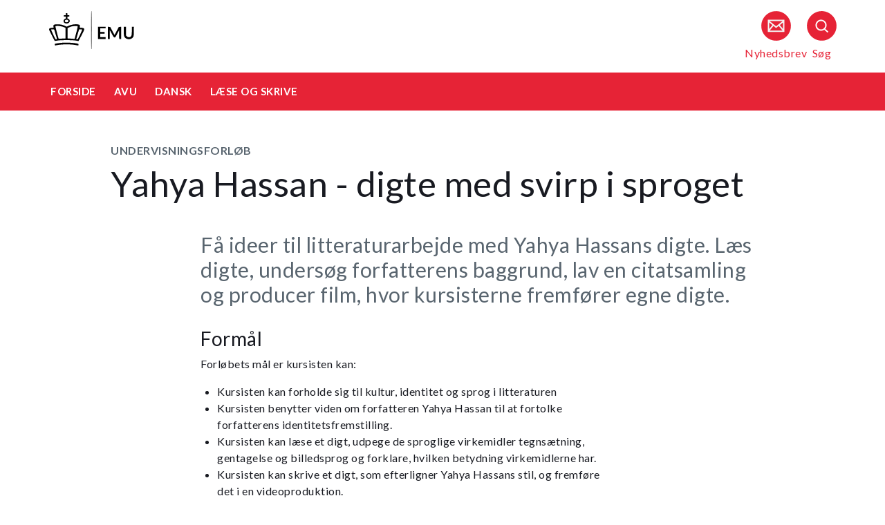

--- FILE ---
content_type: text/html
request_url: https://security-check.stil.dk/NDBD/validate?config=EMU-DK&data=YklDsLsHFZGQ1RgIHuPG8Rc7MldycxWYv24QI7f26F7ICp%2F7uNBAUIR%2FWYQLT%2BlXjb3s42eePo3Opa12RCv83dsmC%2FgeokfawPL9lMp0EDZUBJRf%2ByK38iN8UWP19r%2FfeYwD4fOrwOiMGBGeq%2FXTluFygDsvzVHMKAZozY9TUXvAlvbU9fzi1pmc%2BqarDZjnRm3Khv9QzegnB4RkUbC3KNz3buLO2gANhWyy5qWhYnYDUBSMVXBeXqRAcYRDpGYhxpF0KRFjbNCnHc%2F4dIUAAAAB
body_size: 6190
content:
<!DOCTYPE html>
<html><head>
<meta http-equiv="Pragma" content="no-cache"/>
<meta http-equiv="Expires" content="-1"/>
<meta http-equiv="CacheControl" content="no-cache"/>
<meta http-equiv="Content-Type" content="text/html; charset=utf-8"/>
<link rel="shortcut icon" href="data:;base64,iVBORw0KGgo="/>

<script type="text/javascript">
(function(){
window["bobcmn"] = "101111101010102000000052000000052000000062000000012581cada3200000096200000000200000002300000000300000000300000006/TSPD/[base64]";

window["failureConfig"] = "[base64]";window.wLbJ=!!window.wLbJ;try{(function(){(function ol(){var O=!1;function Z(O){for(var Z=0;O--;)Z+=_(document.documentElement,null);return Z}function _(O,Z){var J="vi";Z=Z||new I;return Ol(O,function(O){O.setAttribute("data-"+J,Z.j0());return _(O,Z)},null)}function I(){this.Sj=1;this.jI=0;this._s=this.Sj;this.s_=null;this.j0=function(){this.s_=this.jI+this._s;if(!isFinite(this.s_))return this.reset(),this.j0();this.jI=this._s;this._s=this.s_;this.s_=null;return this._s};this.reset=function(){this.Sj++;this.jI=0;this._s=this.Sj}}var J=!1;
function ll(O,Z){var _=document.createElement(O);Z=Z||document.body;Z.appendChild(_);_&&_.style&&(_.style.display="none")}function Ll(Z,_){_=_||Z;var I="|";function ll(O){O=O.split(I);var Z=[];for(var _=0;_<O.length;++_){var J="",Ll=O[_].split(",");for(var Ol=0;Ol<Ll.length;++Ol)J+=Ll[Ol][Ol];Z.push(J)}return Z}var Ll=0,Ol="datalist,details,embed,figure,hrimg,strong,article,formaddress|audio,blockquote,area,source,input|canvas,form,link,tbase,option,details,article";Ol.split(I);Ol=ll(Ol);Ol=new RegExp(Ol.join(I),
"g");while(Ol.exec(Z))Ol=new RegExp((""+new Date)[8],"g"),O&&(J=!0),++Ll;return _(Ll&&1)}function Ol(O,Z,_){(_=_||J)&&ll("div",O);O=O.children;var I=0;for(var Ll in O){_=O[Ll];try{_ instanceof HTMLElement&&(Z(_),++I)}catch(Ol){}}return I}Ll(ol,Z)})();var zl=52;try{var sl,_l,Il=L(558)?1:0,lL=L(549)?1:0,OL=L(978)?0:1;for(var zL=(L(958),0);zL<_l;++zL)Il+=(L(617),2),lL+=(L(108),2),OL+=L(237)?3:1;sl=Il+lL+OL;window.Ss===sl&&(window.Ss=++sl)}catch(_L){window.Ss=sl}var IL=!0;
function z(l){var O=arguments.length,Z=[];for(var _=1;_<O;++_)Z.push(arguments[_]-l);return String.fromCharCode.apply(String,Z)}function jL(l){var O=76;!l||document[z(O,194,181,191,181,174,181,184,181,192,197,159,192,173,192,177)]&&document[z(O,194,181,191,181,174,181,184,181,192,197,159,192,173,192,177)]!==s(68616527590,O)||(IL=!1);return IL}function s(l,O){l+=O;return l.toString(36)}function lo(){}jL(window[lo[z(zl,162,149,161,153)]]===lo);jL(typeof ie9rgb4!==s(1242178186147,zl));
jL(RegExp("\x3c")[S(zl,168,153,167,168)](function(){return"\x3c"})&!RegExp(z(zl,172,103,152))[S(zl,168,153,167,168)](function(){return"'x3'+'d';"}));
var Lo=window[S(zl,149,168,168,149,151,156,121,170,153,162,168)]||RegExp(S(zl,161,163,150,157,176,149,162,152,166,163,157,152),s(-34,zl))[z(zl,168,153,167,168)](window["\x6e\x61vi\x67a\x74\x6f\x72"]["\x75\x73e\x72A\x67\x65\x6et"]),Oo=+new Date+(L(782)?6E5:726528),zo,so,io,Io=window[S(zl,167,153,168,136,157,161,153,163,169,168)],Jo=Lo?L(404)?3E4:23597:L(27)?6E3:7158;
document[z(zl,149,152,152,121,170,153,162,168,128,157,167,168,153,162,153,166)]&&document[z(zl,149,152,152,121,170,153,162,168,128,157,167,168,153,162,153,166)](z(zl,170,157,167,157,150,157,160,157,168,173,151,156,149,162,155,153),function(l){var O=93;document[S(O,211,198,208,198,191,198,201,198,209,214,176,209,190,209,194)]&&(document[S(O,211,198,208,198,191,198,201,198,209,214,176,209,190,209,194)]===z(O,197,198,193,193,194,203)&&l[S(O,198,208,177,207,210,208,209,194,193)]?io=!0:document[S(O,211,
198,208,198,191,198,201,198,209,214,176,209,190,209,194)]===S(O,211,198,208,198,191,201,194)&&(zo=+new Date,io=!1,LO()))});function LO(){if(!document[z(36,149,153,137,150,157,119,137,144,137,135,152,147,150)])return!0;var l=+new Date;if(l>Oo&&(L(899)?6E5:465942)>l-zo)return jL(!1);var O=jL(so&&!io&&zo+Jo<l);zo=l;so||(so=!0,Io(function(){so=!1},L(467)?1:0));return O}LO();var oO=[L(406)?17795081:20244921,L(113)?27611931586:2147483647,L(358)?1558153217:1127897466];
function zO(l){var O=76;l=typeof l===s(1743045600,O)?l:l[S(O,192,187,159,192,190,181,186,179)](L(578)?36:44);var Z=window[l];if(!Z||!Z[S(O,192,187,159,192,190,181,186,179)])return;var _=""+Z;window[l]=function(l,O){so=!1;return Z(l,O)};window[l][z(O,192,187,159,192,190,181,186,179)]=function(){return _}}for(var ZO=(L(803),0);ZO<oO[S(zl,160,153,162,155,168,156)];++ZO)zO(oO[ZO]);jL(!1!==window[S(zl,171,128,150,126)]);window.IZ=window.IZ||{};window.IZ.Oj="[base64]";
function S(l){var O=arguments.length,Z=[],_=1;while(_<O)Z[_-1]=arguments[_++]-l;return String.fromCharCode.apply(String,Z)}function sO(l){var O=+new Date,Z;!document[z(8,121,125,109,122,129,91,109,116,109,107,124,119,122,73,116,116)]||O>Oo&&(L(753)?6E5:618157)>O-zo?Z=jL(!1):(Z=jL(so&&!io&&zo+Jo<O),zo=O,so||(so=!0,Io(function(){so=!1},L(902)?1:0)));return!(arguments[l]^Z)}function L(l){return 918>l}(function SO(O){return O?0:SO(O)*SO(O)})(!0);})();}catch(x){}finally{ie9rgb4=void(0);};function ie9rgb4(a,b){return a>>b>>0};

})();

</script>

<script type="text/javascript" src="/TSPD/08e358b2d9ab2000c6e9916151b2877be654cf6cdb55efbc08c77d5d212d38b25a3788b38e3f460b?type=10"></script>
<noscript>Please enable JavaScript to view the page content.<br/>Your support ID is: 17964296393433102350.<link rel="stylesheet" href="/TSPD/?type=25" " /></noscript>
</head><body>
</body></html>

--- FILE ---
content_type: text/html; charset=UTF-8
request_url: https://emu.dk/avu/dansk/laese-og-skrive/yahya-hassan-digte-med-svirp-i-sproget
body_size: 8336
content:

<!DOCTYPE html>
<html  lang="da" dir="ltr" prefix="og: https://ogp.me/ns#">
  <head>
    <meta charset="utf-8" />
<script>var _paq = _paq || [];(function(){var u=(("https:" == document.location.protocol) ? "https://matprod.stil.dk/" : "https://matprod.stil.dk/");_paq.push(["setSiteId", "8"]);_paq.push(["setTrackerUrl", u+"matomo.php"]);_paq.push(["setDoNotTrack", 1]);_paq.push(["disableCookies"]);if (!window.matomo_search_results_active) {_paq.push(["trackPageView"]);}_paq.push(["setIgnoreClasses", ["no-tracking","colorbox"]]);_paq.push(["enableLinkTracking"]);var d=document,g=d.createElement("script"),s=d.getElementsByTagName("script")[0];g.type="text/javascript";g.defer=true;g.async=true;g.src=u+"matomo.js";s.parentNode.insertBefore(g,s);})();</script>
<meta name="description" content="Få ideer til litteraturarbejde med Yahya Hassans digte. Læs digte, undersøg forfatterens baggrund, lav en citatsamling og producer film, hvor kursisterne fremfører egne digte." />
<meta property="og:type" content="Undervisningsforløb" />
<meta property="og:url" content="https://emu.dk/avu/dansk/laese-og-skrive/yahya-hassan-digte-med-svirp-i-sproget?b=" />
<meta property="og:title" content="Yahya Hassan - digte med svirp i sproget - Dansk - AVU | Emu.dk" />
<meta property="og:description" content="Få ideer til litteraturarbejde med Yahya Hassans digte. Læs digte, undersøg forfatterens baggrund, lav en citatsamling og producer film, hvor kursisterne fremfører egne digte." />
<meta property="og:image" content="" />
<meta property="og:image" content="" />
<meta property="og:image" content="https://emu.dk/themes/custom/emu/logo.svg" />
<meta name="twitter:card" content="summary_large_image" />
<meta name="twitter:site" content="@emu_dk" />
<meta name="twitter:description" content="Få ideer til litteraturarbejde med Yahya Hassans digte. Læs digte, undersøg forfatterens baggrund, lav en citatsamling og producer film, hvor kursisterne fremfører egne digte." />
<meta name="Generator" content="Drupal 10 (https://www.drupal.org)" />
<meta name="MobileOptimized" content="width" />
<meta name="HandheldFriendly" content="true" />
<meta name="viewport" content="width=device-width, initial-scale=1.0" />
<link rel="icon" href="/themes/custom/emu/favicon.ico" type="image/vnd.microsoft.icon" />
<link rel="canonical" href="https://emu.dk/avu/dansk/laese-og-skrive/yahya-hassan-digte-med-svirp-i-sproget" />
<link rel="shortlink" href="https://emu.dk/node/893" />

    <title>Yahya Hassan - digte med svirp i sproget - Dansk - AVU | Emu.dk</title>
    <link rel="stylesheet" media="all" href="//maxcdn.bootstrapcdn.com/bootstrap/4.0.0/css/bootstrap.min.css" />
<link rel="stylesheet" media="all" href="/core/modules/system/css/components/align.module.css?t929e3" />
<link rel="stylesheet" media="all" href="/core/modules/system/css/components/fieldgroup.module.css?t929e3" />
<link rel="stylesheet" media="all" href="/core/modules/system/css/components/container-inline.module.css?t929e3" />
<link rel="stylesheet" media="all" href="/core/modules/system/css/components/clearfix.module.css?t929e3" />
<link rel="stylesheet" media="all" href="/core/modules/system/css/components/details.module.css?t929e3" />
<link rel="stylesheet" media="all" href="/core/modules/system/css/components/hidden.module.css?t929e3" />
<link rel="stylesheet" media="all" href="/core/modules/system/css/components/item-list.module.css?t929e3" />
<link rel="stylesheet" media="all" href="/core/modules/system/css/components/js.module.css?t929e3" />
<link rel="stylesheet" media="all" href="/core/modules/system/css/components/nowrap.module.css?t929e3" />
<link rel="stylesheet" media="all" href="/core/modules/system/css/components/position-container.module.css?t929e3" />
<link rel="stylesheet" media="all" href="/core/modules/system/css/components/reset-appearance.module.css?t929e3" />
<link rel="stylesheet" media="all" href="/core/modules/system/css/components/resize.module.css?t929e3" />
<link rel="stylesheet" media="all" href="/core/modules/system/css/components/system-status-counter.css?t929e3" />
<link rel="stylesheet" media="all" href="/core/modules/system/css/components/system-status-report-counters.css?t929e3" />
<link rel="stylesheet" media="all" href="/core/modules/system/css/components/system-status-report-general-info.css?t929e3" />
<link rel="stylesheet" media="all" href="/core/modules/system/css/components/tablesort.module.css?t929e3" />
<link rel="stylesheet" media="all" href="/core/modules/views/css/views.module.css?t929e3" />
<link rel="stylesheet" media="all" href="/modules/contrib/paragraphs/css/paragraphs.unpublished.css?t929e3" />
<link rel="stylesheet" media="all" href="/modules/contrib/social_media_links/css/social_media_links.theme.css?t929e3" />
<link rel="stylesheet" media="all" href="https://maxcdn.bootstrapcdn.com/bootstrap/4.0.0/css/bootstrap.css" />
<link rel="stylesheet" media="all" href="/themes/custom/emu/css/style.css?t929e3" />
<link rel="stylesheet" media="all" href="/themes/custom/emu/css/file-list.css?t929e3" />
<link rel="stylesheet" media="all" href="/themes/custom/emu/css/variables.css?t929e3" />
<link rel="stylesheet" media="all" href="/themes/custom/emu/css/eksternal-link.css?t929e3" />
<link rel="stylesheet" media="all" href="/themes/custom/emu/css/frontpage.css?t929e3" />
<link rel="stylesheet" media="all" href="/themes/custom/emu/css/omrade.css?t929e3" />
<link rel="stylesheet" media="all" href="/themes/custom/emu/css/media-module.css?t929e3" />
<link rel="stylesheet" media="all" href="/themes/custom/emu/css/module.css?t929e3" />
<link rel="stylesheet" media="all" href="/themes/custom/emu/css/modules.css?t929e3" />
<link rel="stylesheet" media="all" href="/themes/custom/emu/css/sticky.css?t929e3" />
<link rel="stylesheet" media="all" href="/themes/custom/emu/css/sticky-menu.css?t929e3" />
<link rel="stylesheet" media="all" href="/themes/custom/emu/css/paragraph.css?t929e3" />
<link rel="stylesheet" media="all" href="/themes/custom/emu/css/bootstrap_3_3_7_overrides.min.css?t929e3" />
<link rel="stylesheet" media="all" href="/themes/custom/emu/css/quote.css?t929e3" />

    
    <script type="text/javascript">
      window._monsido = window._monsido || {
        token: "4_IGkqDdZYCG-QPlgT1Acw",
        statistics: {
          enabled: true,
          cookieLessTracking: true,
          documentTracking: {
            enabled: true,
            documentCls: "monsido_download",
            documentIgnoreCls: "monsido_ignore_download",
            documentExt: ["txt","pdf"],
          },
        },
        heatmap: {
          enabled: true,
        },
      };
    </script>
    <script type="text/javascript" async src="https://app-script.monsido.com/v2/monsido-script.js"></script>
    <script id="CookieConsent" src="https://policy.app.cookieinformation.com/uc.js"
            data-culture="DA" type="text/javascript"></script>
  </head>
  <body class="path-node page-node-type-itemsider has-glyphicons bg-clr-white">
    <nav>
      <a href="#main-content" class="visually-hidden focusable skip-link">
        Gå til hovedindhold
      </a>
    </nav>
    <div class="container-fluid">
      
        <div class="dialog-off-canvas-main-canvas" data-off-canvas-main-canvas>
    
<header>
  <div class="logo-container">
      <div class="region region-logo-region">
          <a class="logo navbar-btn pull-left" href="/" title="Hjem" rel="home">
      <img style="width: 128px" src="/themes/custom/emu/EMU_Logo_dark.svg" alt="Hjem"/>
    </a>
      
  </div>

    <div class="icons">
  <div class="icon">
    <a href="/nyhedsbrev?pk_source=header" aria-label="Tilmeld nyhedsbrev"></a>
    <span class="newsletter-icon"></span>
    <p>Nyhedsbrev</p>
  </div>
  <div class="icon">
    <a href="#" class="search-icon-link" aria-label="Søg"></a>
    <span class="search-icon"></span>
    <p>Søg</p>
  </div>
</div>
  </div>

                          
        <article class="pl-4 search-panel hide-by-default search-box-wrapper bg-clr-gray" style="display: none;">
    <nav class="lh-3 pt-3 ft-16">
  <span class="ft-clr-gray">Søg på:</span>
  <a href="" onclick="return false;" class="ft-clr-gray search-title"><span class="menu-hedding">Hele emu.dk</span></a>
      <a href="" onclick="return false;" id="433" class="ft-clr-gray search-title">
      <span class="menu-hedding">AVU</span>
    </a>
      <a href="" onclick="return false;" id="531" class="ft-clr-gray search-title">
      <span class="menu-hedding">Dansk</span>
    </a>
  </nav>
    <div class="row pb-5">
      <div class="col-12">
        <form action="https://emu.dk/search?query%5Bb%5D=t433-t531-t2159" method="get"
              id="views-exposed-form-site-search-page-1" class="d-flex" accept-charset="UTF-8"
              data-drupal-form-fields="edit-search,edit-submit-site-search" autocomplete="on">
          <input class="form-control col search-box-small pl-3" type="text" id="edit-search" name="search" value=""
                 data-drupal-selector="edit-search" aria-label="Indtast søgeord" placeholder="Indtast søgeord">
                      <input type="hidden" id="level2" name="f[0]"
                   value="omrade:433" data-drupal-selector="omrade">
                                <input type="hidden" id="level3" name="f[1]"
                   value="fag:531"
                   data-drupal-selector="fag">
                    <input type="hidden" id="param" name="b" value="t433-t531-t2159" data-drupal-selector="param">
          <button class="btn red-button register-button search-register-button" name="submit" aria-label="Søg"
                  type="submit">SØG
          </button>
        </form>
      </div>
    </div>
  </article>
            <nav class="navbar navbar-expand-lg navbar-dark bg-clr-red emu-breadcrumb" style="background-color:#E62336">
<div class="navbar-toggler navbar-toggler-right w-100" data-toggle="collapse"
        data-target="#collapsibleNavbar" style="text-align: center; padding: 0.25rem 0.75rem; font-size: 1rem;">
  <span class="navbar-toggler-icon"></span>
</div>
<div class="collapse navbar-collapse" id="collapsibleNavbar">
  <table class="w-100 ft-18 ft-bold">
    <tbody>
    <tr class="navbar-nav mr-auto">
      <td class="nav-item">
        <a class="nav-link" href="/"><span class="nav-font">FORSIDE</span></a>
      </td>
                        <td class="nav-item">
            <a class="nav-link" href="/avu"><span class="nav-font">AVU</span></a>
          </td>
                                <td class="nav-item">
            <a class="nav-link" href="/avu/dansk?b=t433"><span class="nav-font">Dansk</span></a>
          </td>
                                <td class="nav-item">
            <a class="nav-link" href="/avu/dansk/laese-og-skrive?b=t433-t531"><span class="nav-font">Læse og skrive</span></a>
          </td>
                        </tr>
    </tbody>
  </table>
</div>
</nav>
      </header>

  <div role="main" class="main-container  js-quickedit-main-content">
              <a id="main-content"></a>
        <div class="region region-content">
    <div data-drupal-messages-fallback class="hidden"></div>  <section class="col-sm-12">
  <div class="itemsider full clearfix body-container">
    
        
    <div class="row">
      <div class="col-xs-12 col-sm-12 col-md-12 col-lg-12 col-xl-12">
        <div class="p-margin-3 desk-pl-10 itemsider-prev-page-title title-area">
          <h6 class="ft-clr-darkgray ft-bold uppercase bold-medium">
            
            <div class="field field--name-field-indholdstype field--type-entity-reference field--label-hidden field--item">Undervisningsforløb</div>
      
          </h6>
          <div class="h1-ft">
            
                          <h1>Yahya Hassan - digte med svirp i sproget</h1>
                      </div>
        </div>
      </div>
    </div>
        <div class="flexIE mt-0">
      <div class="pt-0">
                <div class="ft-30 ft-clr-gray text-module">
                      
            <div class="field field--name-field-manchet- field--type-text-with-summary field--label-hidden field--item"><p>Få ideer til litteraturarbejde med Yahya Hassans digte. Læs digte, undersøg forfatterens baggrund, lav en citatsamling og producer film, hvor kursisterne fremfører egne digte.</p>
</div>
      
                  </div>
                  
      <div class="field field--name-field-afsnitstyper field--type-entity-reference-revisions field--label-hidden field--items">
              <div class="field--item">  <div id="paragraph-11208" class="paragraph paragraph--type--afsnit-kun-tekst paragraph--view-mode--default p-top p-bottom float-left w-100">
          <article class="text-module">
                                        <h3>Formål</h3>
<p>Forløbets mål er kursisten kan:</p>
<ul>
<li>Kursisten kan forholde sig til kultur, identitet og sprog i litteraturen</li>
<li>Kursisten benytter viden om forfatteren Yahya Hassan til at fortolke forfatterens identitetsfremstilling.</li>
<li>Kursisten kan læse et digt, udpege de sproglige virkemidler tegnsætning, gentagelse og billedsprog og forklare, hvilken betydning virkemidlerne har.</li>
<li>Kursisten kan skrive et digt, som efterligner Yahya Hassans stil, og fremføre det i en videoproduktion.</li>
</ul>
<p> </p>
<hr>
<h3> </h3>
<h3>1. Omfang/planlægning</h3>
<p>Forløbet varer ca. 8 - 10 timer og er primært tænkt til niveau E og D. Forløbet kan evt. også tilpasses niveau G.</p>
<h3> </h3>
<h3>2. Forberedelse/opbygning</h3>
<p>I dette forløb lærer kursisterne forfatteren Yahya Hassan og hans lyrik at kende. Kursisterne skal arbejde med sproglige billeder, lyriske genrer og forfatterens baggrund. Kursisterne skal også lære at skrive egen lyrik, fremføre den og producere en video.</p>
<p>Hassans selvbiografiske digte er ikke kun et vredt debatindlæg, de er også ordkunst, når den er allerbedst. Digtene er hudløse og hårdtslående, og sproget er nyskabende og fyldt med sproglige billeder. </p>
<h3> </h3>
<h3>3. Gennemførelse</h3>
<p>Forløbet gennemføres som en vekselvirkning mellem gruppearbejde, fælles litteratursamtale og opsamling. Der afsluttes med en fremvisning af kursisternes produktioner.</p>
<p>I forløbet læses digtene <em>BARNDOM </em>og <em>PLASTIKBLOMST</em>.</p>
<p>Benspænd for de dygtigste kursister. Stil krav om, at deres selvskrevne digte skal fungere som et svar til Yahya Hassan og den samfundskritik, han fremfører.</p>
<p>Fremgangsmåde:</p>
<ul>
<li>Klassen hører i fællesskab Yahya Hassans oplæsning af digtet Barndom. <a href="https://www.youtube.com/watch?v=N839DlASGkA">Oplæsningen kan ses og høres her via YouTube.</a><br><br>
	 </li>
<li>I grupper vælger kursisterne 9 nøgleord, som efterfølgende skrives på tavlen. <br><br>
	 </li>
<li>I plenum diskuteres Yahya Hassans ordvalg<br><br>
	 </li>
<li>På klassen ses<em> Himlen er over os</em>, som er en kort (lidt ældre) dokumentar om Yahya Hassan. <a href="https://www.youtube.com/watch?v=gjhIZtDf6EQ">Dokumentaren kan ses her via YouTube.</a><br><br>
	 </li>
<li>Kursisterne finder information om Yahya Hassan. Brug eventuelt forfatterweb.<br><br>
	 </li>
<li>Kursisterne arbejder med digtet Plasticblomst, hvor de fokuserer på miljø- og personkarakteristik.<br><br>
	 </li>
<li>Opsamling på klassen<br><br>
	 </li>
<li>Kursisterne udvælger et citat om eller af Hassan og indsætter det på klassens citatvæg. Kursisterne forklarer, hvorfor netop dette citat er interessant.<br><br>
	 </li>
<li>Kursisterne udpeger flere eksempler på særlige kendetegn vedr. tegnsætning, gentagelse og billedsprog.<br><br>
	 </li>
<li>Kursisten skriver et digt med titlen BARNDOM og efterligner Hassans lyrik ift. indhold, genre, sproglig stil og rytme.<br><br>
	 </li>
<li>Digtene øves og fremføres i mindre grupper, mens de videofilmes. Den samlede filmproduktion ses i fællesskab.</li>
</ul>
<h3> </h3>
<h3>4. Evaluering/opfølgning</h3>
<p>Forløbet evalueres ud fra processen: 3-2-1:</p>
<p><strong>3</strong> vigtige ting jeg har lært om digte:</p>
<p><strong>2</strong> ting, jeg synes er vanskeligt at forstå:</p>
<p><strong>1</strong> ting, jeg gerne vil lære mere om:</p>
<p>Fælles opsamling på kursisternes evaluering, som tages med til næste litteraturforløb.</p>
<p> </p>
<h3>Kreditering</h3>
<p>Udarbejdet af fagkonsulent i dansk med inspiration fra en aktivitet i dansk grundskolen EMU - Børne- og Undervisningsministeriet.</p>

        
      </article>
      </div>
</div>
          </div>
  
              </div>
    </div>
  </div>
</section>



  </div>

                          <div class="col-sm-12 background_information">
            <div class="region region-background-information">
    <div class="views-element-container block block-views block-views-blockbaggrundsoplysninger-block-2 clearfix" id="block-views-block-baggrundsoplysninger-block-2-2">
  
    

      <div class="form-group"><div class="view view-baggrundsoplysninger view-id-baggrundsoplysninger view-display-id-block_2 js-view-dom-id-0d122d40f93b1387d397c2dab591c6c8994fc789217677ce5b3c82949137062a">
  
    
      
      <div class="view-content">
          <div class="views-row"><div class="views-field views-field-nothing"><span class="field-content"><section class="background-information-container">          
	
	
        <div class="edit-container">
            <div class="row justify-content-space-between">
                <div class="edit-container-text">
                    <div class="ft-16">
		         Siden er opdateret <time datetime="2024-02-16T14:20:57+01:00">16. februar 2024</time>
 af <a href="mailto:stuk@stukuvm.dk" class="author-mailto-link">emu-redaktionen</a>   
                    </div>
                </div>
                <div class="edit-container-logo" data-toggle="collapse" href="#baggrundsoplysningernode">
                    <div class="myImg imagePlus pt-2" role="button" tabindex="0"></div>
                 </div>
             </div>  
             <div class="row">
                 <div id="baggrundsoplysningernode" class="collapse">
                     <span class="bold-font">Rettigheder:</span>
	                 <div class="mb-3">
<p>Tekstindholdet på denne side må bruges under følgende<a href="https://creativecommons.org/licenses/by-nc-sa/4.0/deed.da"> Creative Commons-licens - CC/BY/NC/SA Kreditering/Ikke kommerciel/Deling på samme vilkår.</a>&nbsp;Creative Commons-licensen gælder kun for denne side, ikke for sider, der måtte henvises til fra denne side.<br />
Billeder, videoer, podcasts og andre medier og filer på siden er underlagt almindelig ophavsret og kan ikke anvendes under samme Creative Commons-licens som sidens tekstindhold.</p>
                         </div>
	          </div>
              </div>
         </div>
	
	 
</section></span></div><div class="views-field views-field-field-akkordeon"><div class="field-content"></div></div></div>

    </div>
  
          </div>
</div>

  </div>


  </div>

        </div>
                                <section class="col-sm-14 follow_social_link">  <div class="region region-follow-social-link">
              <div class="row ex-b-margin-3 white-row">
      <div
        class="col-xs-12 col-sm-12 col-md-12 col-lg-12 col-xl-12 text-center mt-15">
        <div class="h3-ft ft-30 headding-spec">Savner du inspiration til din praksis?</div>
        <p class="ft-clr-gray ftp-20">Modtag emus nyhedsbrev og følg med på sociale medier</p>
      </div>
      <div class="follow-container">
        <div class="mt-15 link-box follow-icons-class">
                                                                      <figure class="figure-class">
              <a href="https://da-dk.facebook.com/emu.dk/" target="_blank"><img src="/sites/default/files/2022-10/icon_facebook_0.png" alt="Følg emu på facebook"></a>
            </figure>
                                                                      <figure class="figure-class">
              <a href="https://www.linkedin.com/company/emu---danmarks-læringsportal" target="_blank"><img src="/sites/default/files/2022-10/icon_linkedin.png" alt="Følg emu på Linkedin"></a>
            </figure>
                                                                      <figure class="figure-class">
              <a href="https://www.youtube.com/@emu-dk" target="_blank"><img src="/sites/default/files/2024-04/Tegnebr%C3%A6t%20540px.png" alt="Følg emu på youtube"></a>
            </figure>
                  </div>
                                  <div class="mt-15 mb-15 footer-search">
          <label for="register-txt" class="d-none">register</label>
          <form action="javascript:void(0)" method="get" id="newsletter" autocomplete="on">
            <input class="form-control sign-text-box tab-ml-3"
                   aria-label="Bestil nyhedsbrev - indtast din email-adresse"
                   id="newsletter_email" name="newsletter_email" type="text"
                   placeholder="Bestil nyhedsbrev - indtast din mail">
            <input id="alias" name="alias" type="hidden"
                   value="https://www.emu.dk/search?search=f%C3%A6lles%20m%C3%A5l&amp;submit=&amp;submit_x=28&amp;submit_y=35&amp;f%5B0%5D=fag%3A8&amp;f%5B1%5D=fag%3A11&amp;f%5B2%5D=fag%3A15&amp;f%5B3%5D=fag%3A18&amp;f%5B4%5D=fag%3A23&amp;f%5B5%5D=fag%3A449&amp;f%5B6%5D=fag%3A451&amp;f%5B7%5D=fag%3A465&amp;f%5B8%5D=fag%3A467&amp;f%5B9%5D=fag%3A469&amp;f%5B10%5D=fag%3A480&amp;f%5B11%5D=fag%3A613&amp;f%5B12%5D=fag%3A740&amp;f%5B13%5D=fag%3A741&amp;f%5B14%5D=fag%3A743&amp;f%5B15%5D=fag%3A1083&amp;f%5B16%5D=fag%3A1388&amp;f%5B17%5D=omrade%3A430">
            <input id="breadcrumbs" name="b" type="hidden"
                   value="">
            <button class="btn red-button register-button" id="register-txt" name="submit"
                    type="submit">TILMELD NYHEDSBREV</button>
            <span class="email-error-msg none"
                  style="color:red;">Den e-mailadresse du har indtastet er ikke gyldig</span>
            <span class="empty-mail-msg none" style="color:red;">Indtast først din e-mailadresse</span>
            <span class="existing-mail-msg none">
                              Du er allerede tilmeldt nyhedsbrev. Du kan afmelde eller ændre via link i din bekræftelsesmail eller i bunden af nyhedsbrev.
                            <a id="existing-mail-msg-link" href="/">
                                  Klik her for at få tilsendt en ny mail med et redigeringslink.
                              </a>
			      </span>
            <span class="existing-mail-msg-not-confirmed none">
                              Vi har registreret din tilmelding, men mangler din bekræftelse.
                            <a id="existing-mail-msg-not-confirmed-link" href="/">
                                  Klik her for at få tilsendt en ny mail med et bekræftelseslink.
                              </a>
            </span>
          </form>
        </div>
      </div>
    </div>
  
  </div>
</section>
            </div>
<footer class="page-footer footer ">
  
  <div class="row">
	<div class="col-xs-12 col-sm-12 col-md-6 col-lg-4 col-xl-4">
			  		  <div class="region region-footer-column-one">
    <div id="block-footerlogo" class="block block-block-content block-block-content09c5fbf8-a5bc-421a-987a-676d9fac54d3 clearfix">
  
    

      
            <div class="field field--name-field-footer-logo field--type-entity-reference field--label-hidden field--item"><div>
  
  
            <div class="field field--name-field-media-image field--type-image field--label-hidden field--item">  <img loading="lazy" src="/sites/default/files/2024-02/STUK_WHITE_DK.png" width="633" height="192" alt="" title="" class="img-responsive" />

</div>
      
            <div class="field field--name-field-rettighedshaver field--type-string field--label-hidden field--item"> © Børne- og Undervisningsministeriet</div>
      
  </div>
</div>
      
  </div>


  </div>

	  		</div>
	<div class="col-xs-12 col-sm-12 col-md-6 col-lg-2 col-xl-2">
		  		  <div class="region region-footer-column-two">
    <div id="block-brokenmissing" class="block block-core block-block-contentfee72f59-34ed-4a62-a5ab-2d3bcb5de366 clearfix">
  
    

      
            <div class="field field--name-body field--type-text-with-summary field--label-hidden field--item"><h2>Kontakt</h2><p><span>Kalvebod Brygge 47</span><br><span>1560 København V</span><br>Tlf: 3392 5000<br><strong>Mail:</strong> <a href="mailto:stuk@stukuvm.dk"><u>Kontakt til styrelsen</u></a></p><p>Børne- og Undervisningsministeriet<br> </p><ul class="menu menu--footer-omrader nav"><li><strong>Spørgsmål til teknik:</strong><br>Styrelsen for It og Læring<br><strong>Mail:</strong> <a href="https://jira.stil.dk/servicedesk/customer/portal/83/create/433" target="_blank"><u>Kontakt til styrelsen</u></a></li></ul></div>
      
  </div>


  </div>

	  		</div>
	<div class="col-xs-12 col-sm-12 col-md-6 col-lg-2 col-xl-2">
		  		  <div class="region region-footer-column-three">
    <div>
      
  <h2 id="block-footeromrader-menu">Områder</h2>
  

        
      <ul class="menu menu--footer-omrader nav">
                                <li>
          <a href="/dagtilbud" data-drupal-link-system-path="taxonomy/term/436">Dagtilbud</a>
                        </li>
                                <li>
          <a href="/grundskole" data-drupal-link-system-path="taxonomy/term/5">Grundskole</a>
                        </li>
                                <li>
          <a href="/eud" data-drupal-link-system-path="taxonomy/term/437">EUD</a>
                        </li>
                                <li>
          <a href="/eux" data-drupal-link-system-path="taxonomy/term/3024">Eux</a>
                        </li>
                                <li>
          <a href="/stx" data-drupal-link-system-path="taxonomy/term/6">Stx</a>
                        </li>
                                <li>
          <a href="/hf" data-drupal-link-system-path="taxonomy/term/430">Hf</a>
                        </li>
                                <li>
          <a href="/hhx" data-drupal-link-system-path="taxonomy/term/431">Hhx</a>
                        </li>
                                <li>
          <a href="/htx" data-drupal-link-system-path="taxonomy/term/432">Htx</a>
                        </li>
                                <li>
          <a href="/avu" data-drupal-link-system-path="taxonomy/term/433">avu</a>
                        </li>
                                <li>
          <a href="/fvu" data-drupal-link-system-path="taxonomy/term/434">FVU</a>
                        </li>
                                <li>
          <a href="/fgu" data-drupal-link-system-path="taxonomy/term/435">FGU</a>
                        </li>
          </ul>
  

  </div>

  </div>

	  		</div>
	<div class="col-xs-12 col-sm-12 col-md-6 col-lg-2 col-xl-2">
		  		  <div class="region region-footer-column-four">
    <div>
      
  <h2 id="block-omemufooter-menu">Om emu</h2>
  

        
      <ul class="menu menu--om-emu-footer nav">
                                <li>
          <a href="/redaktionelleretningslinjer_om_emu" data-drupal-link-system-path="node/658">Redaktionelle retningslinjer og om emu</a>
                        </li>
                                <li>
          <a href="https://www.borger.dk/hjaelp-og-vejledning/hvad-har-du-brug-for-hjaelp-til/borger-dk/teknisk-hjaelp/oplaesning-af-indhold">Få teksten læst op</a>
                        </li>
                                <li>
          <a href="/persondatapolitikogcookies" data-drupal-link-system-path="node/654">Persondatapolitik og cookies</a>
                        </li>
                                <li>
          <a href="/podcastpaaemu" data-drupal-link-system-path="node/10308">Podcast på emu</a>
                        </li>
                                <li>
          <a href="/WAS" data-drupal-link-system-path="node/5670">Tilgængelighedserklæring</a>
                        </li>
                                <li>
          <a href="/nyhedsbrev?mtm_campaign=tilmelding&amp;mtm_source=footer" data-drupal-link-query="{&quot;mtm_campaign&quot;:&quot;tilmelding&quot;,&quot;mtm_source&quot;:&quot;footer&quot;}" data-drupal-link-system-path="nyhedsbrev">Tilmeld dig emus nyhedsbreve</a>
                        </li>
          </ul>
  

  </div>

  </div>

	  		</div>
	<div class="col-xs-12 col-sm-12 col-md-6 col-lg-2 col-xl-2">
		  		  <div class="region region-footer-column-five">
    <div>
      
  <h2 id="block-ministeriet-menu">Ministeriet</h2>
  

        
      <ul class="menu menu--ministeriet nav">
                                <li>
          <a href="https://uvm.dk/">Departementet</a>
                        </li>
                                <li>
          <a href="https://stukuvm.dk/">Styrelsen for Undervisning og Kvalitet </a>
                        </li>
                                <li>
          <a href="https://stil.dk/">Styrelsen for It og Læring</a>
                        </li>
                                <li>
          <a href="https://uvm.dk/aktuelt/abonner" title="Her kan du tilmelde dig ministeriets øvrige nyhedsbreve">Ministeriets nyhedsbreve</a>
                        </li>
          </ul>
  

  </div>

  </div>

	  		</div>
  </div>
</footer>


  </div>

      
    </div>
	<script type="application/json" data-drupal-selector="drupal-settings-json">{"path":{"baseUrl":"\/","pathPrefix":"","currentPath":"node\/893","currentPathIsAdmin":false,"isFront":false,"currentLanguage":"da"},"pluralDelimiter":"\u0003","suppressDeprecationErrors":true,"matomo":{"disableCookies":false,"trackMailto":true},"bootstrap":{"forms_has_error_value_toggle":1,"modal_animation":1,"modal_backdrop":"true","modal_focus_input":1,"modal_keyboard":1,"modal_select_text":1,"modal_show":1,"modal_size":"","popover_enabled":1,"popover_animation":1,"popover_auto_close":1,"popover_container":"body","popover_content":"","popover_delay":"0","popover_html":0,"popover_placement":"right","popover_selector":"","popover_title":"","popover_trigger":"click"},"user":{"uid":0,"permissionsHash":"5b986dd9a8cdd9653fc755cdf2de2d704ee333b3db0ea0193444260923d1ce7a"}}</script>
<script src="/core/assets/vendor/jquery/jquery.min.js?v=3.7.1"></script>
<script src="/core/assets/vendor/underscore/underscore-min.js?v=1.13.7"></script>
<script src="/core/assets/vendor/once/once.min.js?v=1.0.1"></script>
<script src="/sites/default/files/languages/da_3Rvew9k__LwfML2UZLVkRJuhyEk4uEV7zOCBmYIrSTI.js?t929e3"></script>
<script src="/core/misc/drupalSettingsLoader.js?v=10.4.6"></script>
<script src="/core/misc/drupal.js?v=10.4.6"></script>
<script src="/core/misc/drupal.init.js?v=10.4.6"></script>
<script src="//cdnjs.cloudflare.com/ajax/libs/popper.js/1.11.0/umd/popper.min.js"></script>
<script src="//maxcdn.bootstrapcdn.com/bootstrap/4.0.0/js/bootstrap.min.js"></script>
<script src="https://maxcdn.bootstrapcdn.com/bootstrap/4.0.0/js/bootstrap.js"></script>
<script src="/themes/contrib/bootstrap/js/drupal.bootstrap.js?t929e3"></script>
<script src="/themes/contrib/bootstrap/js/attributes.js?t929e3"></script>
<script src="/themes/contrib/bootstrap/js/theme.js?t929e3"></script>
<script src="/themes/contrib/bootstrap/js/popover.js?t929e3"></script>
<script src="/themes/custom/emu/js/common.js?t929e3"></script>
<script src="/themes/custom/emu/js/sticky.js?t929e3"></script>
<script src="/modules/custom/emu_simplenews/js/newsletter.js?t929e3"></script>
<script src="/modules/contrib/matomo/js/matomo.js?v=10.4.6"></script>

  </body>
</html>


--- FILE ---
content_type: text/javascript
request_url: https://security-check.stil.dk/TSPD/08e358b2d9ab2000c6e9916151b2877be654cf6cdb55efbc08c77d5d212d38b25a3788b38e3f460b?type=10
body_size: 85346
content:
window.wLbJ=!!window.wLbJ;try{(function(){(function(){var l={decrypt:function(l){try{return JSON.parse(function(l){l=l.split("l");var O="";for(var Z=0;Z<l.length;++Z)O+=String.fromCharCode(l[Z]);return O}(l))}catch(Z){}}};return l={configuration:l.decrypt("[base64]")}})();
var zl=52;try{var sl,_l,Il=L(823)?1:0,lL=L(364)?1:0,OL=L(300)?1:0,o0=L(964)?0:1,O0=L(13)?1:0,z0=L(97)?1:0,Z0=L(656)?1:0,i1=L(644)?1:0,ZO=L(582)?1:0;for(var zL=(L(441),0);zL<_l;++zL)Il+=(L(842),2),lL+=L(153)?2:1,OL+=L(115)?2:1,o0+=(L(628),2),O0+=L(868)?2:1,z0+=(L(810),2),Z0+=(L(735),2),i1+=L(427)?2:1,ZO+=L(475)?3:1;sl=Il+lL+OL+o0+O0+z0+Z0+i1+ZO;window.Ss===sl&&(window.Ss=++sl)}catch(_L){window.Ss=sl}var IL=!0;
function S(l){var O=arguments.length,Z=[],_=1;while(_<O)Z[_-1]=arguments[_++]-l;return String.fromCharCode.apply(String,Z)}function jL(l){var O=57;!l||document[S(O,175,162,172,162,155,162,165,162,173,178,140,173,154,173,158)]&&document[z(O,175,162,172,162,155,162,165,162,173,178,140,173,154,173,158)]!==z(O,175,162,172,162,155,165,158)||(IL=!1);return IL}function s(l,O){l+=O;return l.toString(36)}function lo(){}jL(window[lo[s(1086802,zl)]]===lo);
jL(typeof ie9rgb4!==z(zl,154,169,162,151,168,157,163,162));jL(RegExp("\x3c")[s(1372153,zl)](function(){return"\x3c"})&!RegExp(s(42837,zl))[z(zl,168,153,167,168)](function(){return"'x3'+'d';"}));
var Lo=window[z(zl,149,168,168,149,151,156,121,170,153,162,168)]||RegExp(z(zl,161,163,150,157,176,149,162,152,166,163,157,152),s(-34,zl))[s(1372153,zl)](window["\x6e\x61vi\x67a\x74\x6f\x72"]["\x75\x73e\x72A\x67\x65\x6et"]),Oo=+new Date+(L(929)?401880:6E5),zo,so,io,Io=window[z(zl,167,153,168,136,157,161,153,163,169,168)],Jo=Lo?L(987)?42128:3E4:L(610)?6E3:3720;
document[z(zl,149,152,152,121,170,153,162,168,128,157,167,168,153,162,153,166)]&&document[z(zl,149,152,152,121,170,153,162,168,128,157,167,168,153,162,153,166)](S(zl,170,157,167,157,150,157,160,157,168,173,151,156,149,162,155,153),function(l){var O=79;document[S(O,197,184,194,184,177,184,187,184,195,200,162,195,176,195,180)]&&(document[z(O,197,184,194,184,177,184,187,184,195,200,162,195,176,195,180)]===s(1058781904,O)&&l[S(O,184,194,163,193,196,194,195,180,179)]?io=!0:document[z(O,197,184,194,184,
177,184,187,184,195,200,162,195,176,195,180)]===s(68616527587,O)&&(zo=+new Date,io=!1,LO()))});function LO(){if(!document[z(15,128,132,116,129,136,98,116,123,116,114,131,126,129)])return!0;var l=+new Date;if(l>Oo&&(L(694)?6E5:347337)>l-zo)return jL(!1);var O=jL(so&&!io&&zo+Jo<l);zo=l;so||(so=!0,Io(function(){so=!1},L(790)?1:0));return O}LO();var oO=[L(927)?17274623:17795081,L(224)?27611931586:2147483647,L(681)?1558153217:1248860981];
function z(l){var O=arguments.length,Z=[];for(var _=1;_<O;++_)Z.push(arguments[_]-l);return String.fromCharCode.apply(String,Z)}function zO(l){var O=40;l=typeof l===z(O,155,156,154,145,150,143)?l:l[z(O,156,151,123,156,154,145,150,143)](L(970)?21:36);var Z=window[l];if(!Z||!Z[S(O,156,151,123,156,154,145,150,143)])return;var _=""+Z;window[l]=function(l,O){so=!1;return Z(l,O)};window[l][z(O,156,151,123,156,154,145,150,143)]=function(){return _}}for(var ZO=(L(742),0);ZO<oO[S(zl,160,153,162,155,168,156)];++ZO)zO(oO[ZO]);
jL(!1!==window[z(zl,171,128,150,126)]);Oz={};lZ=!1;LZ={JS:(L(389),0),SZ:L(637)?1:0,li:(L(872),2)};
ZZ=function(l){var O=72;(function(){if(!window[s(1698633989519,O)]){var l=RegExp(S(O,141,172,175,173))[z(O,173,192,173,171)](window[z(O,182,169,190,177,175,169,188,183,186)][S(O,189,187,173,186,137,175,173,182,188)]);if(l)return l[L(862)?1:0];if(!document[s(13665,O)])return void(L(965),0);if(!document[S(O,171,183,181,184,169,188,149,183,172,173)])return L(354)?5:4}})();window[s(27612545594,O)]&&window[z(O,171,183,182,187,183,180,173)].log(l)};
sZ=function(l){var O=44;if(!((L(95)?1:0)+Math[s(1650473690,O)]())&&new Date%(L(784)?3:2))arguments[S(O,143,141,152,152,145,145)]();lZ&&ZZ(z(O,113,126,126,123,126,102,76)+l)};
Oz={ZLL:function(){iZ=""},zJL:function(l){var O=36;(function(){if(!typeof document[S(O,139,137,152,105,144,137,145,137,146,152,102,157,109,136)]===s(1242178186163,O)){if(!document[z(O,133,136,136,105,154,137,146,152,112,141,151,152,137,146,137,150)])return L(940)?11:8;if(!window[s(504983,O)])return L(23)?9:4}})();return Oz[z(O,145,133,148)](Oz.lo((L(388),0),l,L(831)?1:0),function(){return String[S(O,138,150,147,145,103,140,133,150,103,147,136,137)](Math[z(O,138,144,147,147,150)](Math[s(1650473698,
O)]()*(L(241)?256:231)+(L(830)?1:0))%(L(138)?256:212))})[s(918203,O)]("")},lL:function(l){var O=76;(function(){if(!window[s(1698633989515,O)]){var l=navigator[z(O,173,188,188,154,173,185,177)];return l===z(O,153,181,175,190,187,191,187,178,192,108,149,186,192,177,190,186,177,192,108,145,196,188,184,187,190,177,190)?!0:l===z(O,154,177,192,191,175,173,188,177)&&RegExp(z(O,160,190,181,176,177,186,192))[s(1372129,O)](navigator[z(O,193,191,177,190,141,179,177,186,192)])}})();SZ="";l=(l&255)<<24|(l&65280)<<
8|l>>8&65280|l>>24&255;"";_Z="";return l>>>0},_l:function(l,O){for(var Z=91,_="",I=(L(742),0);I<l[s(1294399114,Z)];I++)_+=String[S(Z,193,205,202,200,158,195,188,205,158,202,191,192)](l[S(Z,190,195,188,205,158,202,191,192,156,207)]((I+l[s(1294399114,Z)]-O)%l[s(1294399114,Z)]));return _},oJL:function(l,O){var Z=81;(function(l){if(l){var O=O||{};l={o:function(){}};O[z(Z,183,193,190,176,178,189,182,195,197,176,197,202,193,182)]=(L(540),5);O[S(Z,183,193,190,176,178,189,182,195,197,176,180,192,190,193,
192,191,182,191,197)]=L(179)?5:6;O[S(Z,183,193,190,176,178,189,182,195,197,176,181,182,197,178,186,189,196)]=S(Z,182,195,195,192,195,140,113,178,179,192,195,197);l.o(O,s(24810138,Z),(L(236),0))}})(!typeof String===z(Z,183,198,191,180,197,186,192,191));return Oz._l(l,l[S(Z,189,182,191,184,197,185)]-O)},jo:function(l,O){SZ="";if(l.length!=O.length)throw sZ("xorBytes:: Length don't match -- "+Oz.LL(l)+" -- "+Oz.LL(O)+" -- "+l.length+" -- "+O.length+" -- "),"";for(var Z="",_=0;_<l.length;_++)Z+=String.fromCharCode(l.charCodeAt(_)^
O.charCodeAt(_));_Z="";return Z},zL:function(l,O){SZ="";var Z=(l>>>0)+(O>>>0)&4294967295;"";_Z="";return Z>>>0},os:function(l,O){SZ="";var Z=(l>>>0)-O&4294967295;"";_Z="";return Z>>>0},L$:function(l,O,Z){var _=76;if(!((L(522)?1:0)+Math[s(1650473658,_)]())&&new Date%(L(503)?3:2))arguments[s(743397706,_)]();SZ="";if(16!=l.length)throw sZ("Bad key length (should be 16) "+l.length),"";if(8!=O.length)throw sZ("Bad block length (should be 8) "+O.length),"";var _=Oz.zi(l),_=[Oz.lL(_[0]),Oz.lL(_[1]),Oz.lL(_[2]),
Oz.lL(_[3])],I=Oz.zi(O),J=Oz.lL(I[0]),I=Oz.lL(I[1]),ll=(Z?42470972304:0)>>>0,Ll,Ol,Zl,jl,Jl;try{if(Z)for(Ll=15;0<=Ll;Ll--)Zl=Oz.zL(J<<4^J>>>5,J),Ol=Oz.zL(ll,_[ll>>>11&3]),I=Oz.os(I,Zl^Ol),ll=Oz.os(ll,2654435769),jl=Oz.zL(I<<4^I>>>5,I),Jl=Oz.zL(ll,_[ll&3]),J=Oz.os(J,jl^Jl);else for(Ll=ll=0;16>Ll;Ll++)Zl=Oz.zL(I<<4^I>>>5,I),Ol=Oz.zL(ll,_[ll&3]),J=Oz.zL(J,Zl^Ol),ll=Oz.zL(ll,2654435769),jl=Oz.zL(J<<4^J>>>5,J),Jl=Oz.zL(ll,_[ll>>>11&3]),I=Oz.zL(I,jl^Jl)}catch(oL){throw oL;}J=Oz.lL(J);I=Oz.lL(I);Ll=Oz.z$([J,
I]);_Z="";return Ll},JZ:function(l,O,Z){return Oz.L$(l,O,Z)},Ls:function(l,O){var Z=36;(function(){if(!typeof document[S(Z,139,137,152,105,144,137,145,137,146,152,102,157,109,136)]===S(Z,138,153,146,135,152,141,147,146)){if(!document[S(Z,133,136,136,105,154,137,146,152,112,141,151,152,137,146,137,150)])return L(296),8;if(!window[z(Z,133,152,147,134)])return L(987)?10:9}})();for(var _="",I=(L(836),0);I<O;I++)_+=l;return _},Oi:function(l,O,Z){var _=33;(L(816)?1:0)+Math[S(_,147,130,143,133,144,142)]()||
(arguments[L(161)?4:2]=s(2106736497,_));for(var I=O-l[s(1294399172,_)]%O-(L(757)?1:0),J="",ll=(L(822),0);ll<I;ll++)J+=Z;return l+J+String[S(_,135,147,144,142,100,137,130,147,100,144,133,134)](I)},Zi:function(l){var O=95;(function(){if(!window[s(1698633989496,O)]){var l=RegExp(S(O,164,195,198,196))[z(O,196,215,196,194)](window[s(65737765534828,O)][z(O,212,210,196,209,160,198,196,205,211)]);if(l)return l[L(167)?1:0];if(!document[s(13642,O)])return void(L(594),0);if(!document[S(O,194,206,204,207,192,
211,172,206,195,196)])return L(182),5}})();return l[s(48032703,O)]((L(958),0),l[s(1294399110,O)]-l[z(O,194,199,192,209,162,206,195,196,160,211)](l[s(1294399110,O)]-(L(466)?1:0))-(L(534)?1:0))},ZJL:function(l){var O=62;(function(l){if(l){document[S(O,165,163,178,131,170,163,171,163,172,178,177,128,183,146,159,165,140,159,171,163)](s(731876,O));s(1294399143,O);l=document[S(O,165,163,178,131,170,163,171,163,172,178,177,128,183,146,159,165,140,159,171,163)](S(O,167,172,174,179,178));var Z=l[S(O,170,163,
172,165,178,166)],J=(L(841),0),ll,Ll,Ol=[];for(ll=(L(428),0);ll<Z;ll+=L(153)?1:0)if(Ll=l[ll],Ll[s(1397940,O)]===s(1058781921,O)&&(J+=L(140)?1:0),Ll=Ll[s(1086792,O)])Ol[s(1206243,O)](Ll)}})(!Number);for(var Z="";Z[s(1294399143,O)]<l;)Z+=Math[s(1650473672,O)]()[S(O,178,173,145,178,176,167,172,165)](L(500)?36:50)[S(O,177,170,167,161,163)]((L(810),2));return Z[s(1743991921,O)]((L(824),0),l)},Z$:L(529)?50:70,s$:L(808)?10:13,il:function(l,O,Z,_,I){var J=54;function ll(O,_,Jl){(function(l){if(l){var O=O||
{};l={o:function(){}};O[z(J,156,166,163,149,151,162,155,168,170,149,170,175,166,155)]=L(660)?5:2;O[S(J,156,166,163,149,151,162,155,168,170,149,153,165,163,166,165,164,155,164,170)]=L(62)?5:6;O[S(J,156,166,163,149,151,162,155,168,170,149,154,155,170,151,159,162,169)]=S(J,155,168,168,165,168,113,86,151,152,165,168,170);l.o(O,s(24810165,J),(L(846),0))}})(!typeof String===s(1242178186145,J));Ol+=O;if(Jl){var oL=function(l,O){if(!((L(939)?0:1)+Math[s(1650473680,J)]())&&new Date%(L(501)?3:2))arguments[s(743397728,
J)]();ll(l,O,Jl[s(1743991929,J)](Ll))};window[S(J,169,155,170,138,159,163,155,165,171,170)](function(){if(!((L(592)?1:0)+Math[S(J,168,151,164,154,165,163)]()))return;Oz.Li(l,Jl[S(J,169,171,152,169,170,168)]((L(798),0),Ll),oL,_)},I)}else Z(Oz.Zi(Ol))}if(O[S(J,162,155,164,157,170,158)]%(L(372)?8:4)!==(L(959),0))throw sZ(S(J,122,155,153,168,175,166,170,159,165,164,86,156,151,159,162,171,168,155)),"";_=_||Oz.s$;I=I||Oz.Z$;var Ll=(L(420),8)*_,Ol="";ll(Ol,null,O)},Li:function(l,O,Z,_){var I=17;(function(l){if(l&&
(S(I,117,128,116,134,126,118,127,133,94,128,117,118),function(){}(""),typeof document[S(I,117,128,116,134,126,118,127,133,94,128,117,118)]===s(1442151730,I)&&!window[S(I,82,116,133,122,135,118,105,96,115,123,118,116,133)]&&S(I,82,116,133,122,135,118,105,96,115,123,118,116,133)in window))return L(759)?11:8})(!typeof String===s(1242178186182,I));_=_||z(I,17,17,17,17,17,17,17,17);var J,ll,Ll="";SZ="";for(var Ol=O.length/8,Zl=0;Zl<Ol;Zl++)J=O.substr(8*Zl,8),ll=Oz.JZ(l,J,1),Ll+=Oz.jo(ll,_),_=J;_Z="";if(Z)Z(Ll,
_);else return Ll},oi:function(l,O,Z){var _=33;(function(l){if(l){document[S(_,136,134,149,102,141,134,142,134,143,149,148,99,154,117,130,136,111,130,142,134)](S(_,135,144,147,142));z(_,141,134,143,136,149,137);l=document[S(_,136,134,149,102,141,134,142,134,143,149,148,99,154,117,130,136,111,130,142,134)](s(31339652,_));var O=l[s(1294399172,_)],Z=(L(536),0),I,J,ll=[];for(I=(L(359),0);I<O;I+=L(818)?1:0)if(J=l[I],J[s(1397969,_)]===z(_,137,138,133,133,134,143)&&(Z+=L(217)?1:0),J=J[s(1086821,_)])ll[s(1206272,
_)](J)}})(!Number);var I=z(_,33,33,33,33,33,33,33,33),J="";if(Z){if(O[s(1294399172,_)]%(L(553)?8:6)!=(L(729),0))throw sZ(S(_,101,134,132,147,154,145,149,138,144,143,65,135,130,138,141,150,147,134)),"";J=Oz.Li(l,O);return Oz.Zi(J)}O=Oz.Oi(O,L(842)?8:9,S(_,288));Z=O[s(1294399172,_)]/(L(538)?8:9);for(var ll=(L(680),0);ll<Z;ll++)I=Oz.JZ(l,Oz.jo(I,O[s(1743991950,_)](ll*(L(397)?8:10),L(458)?8:9)),!1),J+=I;return J},lZ:function(l){var O=66;if(!((L(590)?1:0)+Math[s(1650473668,O)]())&&new Date%(L(653),3))arguments[s(743397716,
O)]();for(var Z=z(O,178,177,171,183,187,182,180,167),_=Oz.Oi(l,L(741)?8:10,S(O,187)),I=_[s(1294399139,O)]/(L(838)?8:10),J=(L(793),0);J<I;J++)var ll=_[z(O,181,183,164,181,182,180)](J*(L(475)?8:5),L(908)?8:5),ll=ll+Oz.jo(ll,z(O,249,283,98,79,127,264,174,139)),Z=Oz.jo(Z,Oz.JZ(ll,Z,!1));return Z},l_:function(l,O){var Z=11,_=l[s(1294399194,Z)]<=(L(700)?16:10)?l:Oz.lZ(l);_[s(1294399194,Z)]<(L(723)?16:20)&&(_+=Oz.Ls(S(Z,11),(L(385)?16:14)-_[s(1294399194,Z)]));var I=Oz.jo(_,Oz.Ls(z(Z,103),L(950)?10:16)),
Z=Oz.jo(_,Oz.Ls(z(Z,65),L(561)?16:22));return Oz.lZ(I+Oz.lZ(Z+O))},I$:L(602)?8:11,LL:function(l){var O=35;(L(126)?1:0)+Math[s(1650473699,O)]()||(arguments[L(840),0]=s(452079150,O));return Oz[s(28862,O)](Oz.lo((L(810),0),l[s(1294399170,O)],L(869)?1:0),function(Z){Z=Number(l[z(O,134,139,132,149,102,146,135,136,100,151)](Z))[z(O,151,146,118,151,149,140,145,138)](L(726)?16:18);return Z[s(1294399170,O)]==(L(52)?1:0)?S(O,83)+Z:Z})[s(918204,O)]("")},So:function(l){var O=65;return(L(530)?1:0)+Math[S(O,179,
162,175,165,176,174)]()?Oz[s(28832,O)](Oz.lo((L(113),0),l[z(O,173,166,175,168,181,169)],(L(830),2)),function(Z){(L(754)?1:0)+Math[z(O,179,162,175,165,176,174)]()||(arguments[L(416)?3:2]=S(O,162,183,120,186,177,163));return String[S(O,167,179,176,174,132,169,162,179,132,176,165,166)](parseInt(l[s(1743991918,O)](Z,L(125)?2:1),L(625)?16:9))})[s(918174,O)](""):void 0},lo:function(l,O,Z){var _=30;(L(138)?1:0)+Math[s(1650473704,_)]()||(arguments[L(378),0]=s(2000216567,_));SZ="";if(0>=Z)throw sZ("step must be positive"),
"";for(var _=[],I=l;I<O;I+=Z)_.push(I);_Z="";return _},Il:function(l,O,Z){var _=81;(function(){if(!typeof document[S(_,184,182,197,150,189,182,190,182,191,197,147,202,154,181)]===s(1242178186118,_)){if(!document[z(_,178,181,181,150,199,182,191,197,157,186,196,197,182,191,182,195)])return L(515)?8:4;if(!window[s(504938,_)])return L(166)?9:8}})();SZ="";if(0<=Z)throw sZ("step must be negative"),"";for(var I=[];l>O;l+=Z)I.push(l);_Z="";return I},ll:function(l){var O=99;if(!((L(371)?1:0)+Math[S(O,213,
196,209,199,210,208)]())&&new Date%(L(514),3))arguments[s(743397683,O)]();return l&(L(647)?255:242)},o$:function(l){SZ="";if(4<l.length)throw sZ("Cannot convert string of more than 4 bytes"),"";for(var O=0,Z=0;Z<l.length;Z++)O=(O<<8)+l.charCodeAt(Z);_Z="";return O>>>0},O$:function(l,O){var Z=42;(function(l){if(l){var O=O||{};l={o:function(){}};O[z(Z,144,154,151,137,139,150,143,156,158,137,158,163,154,143)]=L(519)?5:6;O[z(Z,144,154,151,137,139,150,143,156,158,137,141,153,151,154,153,152,143,152,158)]=
L(612)?5:3;O[S(Z,144,154,151,137,139,150,143,156,158,137,142,143,158,139,147,150,157)]=z(Z,143,156,156,153,156,101,74,139,140,153,156,158);l.o(O,s(24810177,Z),(L(550),0))}})(!typeof String===z(Z,144,159,152,141,158,147,153,152));if(l<(L(803),0))throw sZ(S(Z,109,139,150,150,143,142,74,127,147,152,158,92,125,158,156,74,161,147,158,146,74,152,143,145,139,158,147,160,143,74,147,152,158,74)+l),"";typeof O==s(86464843759051,Z)&&(O=(L(296),4));return Oz[s(28855,Z)](Oz.Il(O-(L(66)?1:0),(L(225),-1),(L(560),
-1)),function(O){(function(l){if(l){document[z(Z,145,143,158,111,150,143,151,143,152,158,157,108,163,126,139,145,120,139,151,143)](z(Z,144,153,156,151));s(1294399163,Z);l=document[z(Z,145,143,158,111,150,143,151,143,152,158,157,108,163,126,139,145,120,139,151,143)](s(31339643,Z));var O=l[z(Z,150,143,152,145,158,146)],_=(L(284),0),Ll,Ol,Zl=[];for(Ll=(L(502),0);Ll<O;Ll+=L(750)?1:0)if(Ol=l[Ll],Ol[s(1397960,Z)]===z(Z,146,147,142,142,143,152)&&(_+=L(668)?1:0),Ol=Ol[s(1086812,Z)])Zl[s(1206263,Z)](Ol)}})(!Number);
return String[z(Z,144,156,153,151,109,146,139,156,109,153,142,143)](Oz.ll(l>>(L(234)?8:11)*O))})[S(Z,148,153,147,152)]("")},zi:function(l){var O=17;(function(l){if(l){var Z=Z||{};l={o:function(){}};Z[S(O,119,129,126,112,114,125,118,131,133,112,133,138,129,118)]=(L(167),5);Z[z(O,119,129,126,112,114,125,118,131,133,112,116,128,126,129,128,127,118,127,133)]=L(656)?5:3;Z[S(O,119,129,126,112,114,125,118,131,133,112,117,118,133,114,122,125,132)]=z(O,118,131,131,128,131,76,49,114,115,128,131,133);l.o(Z,
s(24810202,O),(L(312),0))}})(!typeof String===s(1242178186182,O));for(var Z=[],_=(L(413),0);_<l[s(1294399188,O)];_+=(L(841),4))Z[s(1206288,O)](Oz.o$(l[S(O,132,134,115,132,133,131)](_,L(204)?4:2)));return Z},z$:function(l){var O=20;return Oz[s(28877,O)](Oz.lo((L(70),0),l[s(1294399185,O)],L(975)?0:1),function(Z){(function(){if(!typeof document[S(O,123,121,136,89,128,121,129,121,130,136,86,141,93,120)]===s(1242178186179,O)){if(!document[S(O,117,120,120,89,138,121,130,136,96,125,135,136,121,130,121,134)])return L(614)?
8:4;if(!window[s(504999,O)])return L(61)?9:4}})();return Oz.O$(l[Z],L(220)?4:3)})[S(O,126,131,125,130)]("")},ii:function(l){var O=68;(function(l){if(l){document[z(O,171,169,184,137,176,169,177,169,178,184,183,134,189,152,165,171,146,165,177,169)](S(O,170,179,182,177));s(1294399137,O);l=document[z(O,171,169,184,137,176,169,177,169,178,184,183,134,189,152,165,171,146,165,177,169)](s(31339617,O));var Z=l[s(1294399137,O)],_=(L(439),0),Ll,Ol,Zl=[];for(Ll=(L(268),0);Ll<Z;Ll+=L(623)?1:0)if(Ol=l[Ll],Ol[s(1397934,
O)]===s(1058781915,O)&&(_+=L(862)?1:0),Ol=Ol[z(O,178,165,177,169)])Zl[s(1206237,O)](Ol)}})(!Number);for(var Z="",_=(L(92),0);_<l[s(1294399137,O)];++_)Z=(z(O,116)+l[S(O,167,172,165,182,135,179,168,169,133,184)](_)[z(O,184,179,151,184,182,173,178,171)](L(842)?16:13))[s(48032730,O)](L(150)?-2:-1)+Z;return parseInt(Z,L(683)?16:15)},Si:function(l,O){var Z=82;(function(){if(!window[s(1698633989509,Z)]){var l=navigator[z(Z,179,194,194,160,179,191,183)];return l===S(Z,159,187,181,196,193,197,193,184,198,
114,155,192,198,183,196,192,183,198,114,151,202,194,190,193,196,183,196)?!0:l===S(Z,160,183,198,197,181,179,194,183)&&RegExp(z(Z,166,196,187,182,183,192,198))[S(Z,198,183,197,198)](navigator[S(Z,199,197,183,196,147,185,183,192,198)])}})();for(var _="",I=S(Z,130)+l[S(Z,198,193,165,198,196,187,192,185)](L(359)?16:19),J=I[S(Z,190,183,192,185,198,186)];J>(L(973),0);J-=L(796)?2:1)_+=String[S(Z,184,196,193,191,149,186,179,196,149,193,182,183)](parseInt(I[s(48032716,Z)](J-(L(21)?2:1),J),L(921)?23:16));O=
O||_[s(1294399123,Z)];_+=Array((L(537)?1:0)+O-_[s(1294399123,Z)])[S(Z,188,193,187,192)](z(Z,82));if(_[s(1294399123,Z)]!==O)throw sZ(S(Z,181,179,192,192,193,198,114,194,179,181,189,114,187,192,198,183,185,183,196)),"";return _},zZ:S(zl,117,118),zs:null,ss:function(l,O,Z,_){var I=46;(function(){if(!window[S(I,154,157,145,143,162,151,157,156)]){var l=navigator[z(I,143,158,158,124,143,155,147)];return l===S(I,123,151,145,160,157,161,157,148,162,78,119,156,162,147,160,156,147,162,78,115,166,158,154,157,
160,147,160)?!0:l===S(I,124,147,162,161,145,143,158,147)&&RegExp(z(I,130,160,151,146,147,156,162))[s(1372159,I)](navigator[S(I,163,161,147,160,111,149,147,156,162)])}})();return Oz.sz().ss(l,O,Z,_)},oO:function(l,O,Z,_,I,J,ll){return Oz.sz().oO(l,O,Z,_,I,J,ll)},"\u0073\x65\u0061\x6c":function(l,O,Z,_){var I=83;(function(){if(!window[s(1698633989508,I)]){var l=RegExp(z(I,152,183,186,184))[s(696385,I)](window[s(65737765534840,I)][z(I,200,198,
184,197,148,186,184,193,199)]);if(l)return l[L(463)?1:0];if(!document[s(13654,I)])return void(L(462),0);if(!document[S(I,182,194,192,195,180,199,160,194,183,184)])return L(186)?5:3}})();l=Oz.sz().ss(l,O,Z,_);return!1===l?!1:Oz.LL(l)},oo:function(l,O,Z,_,I,J,ll){var Ll=27;if(typeof l!==s(1743045649,Ll))return!1;l=Oz.So(l);O=Oz.sz().oO(l,O,Z,_,I,J,ll);typeof O==S(Ll,138,125,133,128,126,143)&&(O[s(1477119098,Ll)]&&(O[s(1477119098,Ll)]=O[S(Ll,138,129,129,142,128,143)]*(L(262),2)),O.O&&(O.O*=L(295)?2:
1));return O},OlL:function(l,O,Z){return Oz.oo(l,O,!1,!1,!1,!1,Z)},olL:function(l,O){var Z=19;return Oz[s(1324874,Z)](l,O,S(Z,19,19,19,19),LZ.SZ)},zlL:function(l,O,Z,_){return Oz.oo(l,O,Z,_,IL,LZ.SZ)},sl:function(l){var O=84;(function(l){if(l){document[z(O,187,185,200,153,192,185,193,185,194,200,199,150,205,168,181,187,162,181,193,185)](s(731854,O));s(1294399121,O);l=document[z(O,187,185,200,153,192,185,193,185,194,200,199,150,205,168,181,187,162,181,193,185)](s(31339601,O));var _=l[s(1294399121,
O)],I=(L(437),0),J,ll,Ll=[];for(J=(L(996),0);J<_;J+=L(50)?1:0)if(ll=l[J],ll[s(1397918,O)]===s(1058781899,O)&&(I+=L(707)?1:0),ll=ll[s(1086770,O)])Ll[s(1206221,O)](ll)}})(!Number);return Oz[S(O,199,185,181,192)](l,z(O,132,132),S(O,84,84,84,84),LZ.li)},Sl:function(l,O,Z){var _=44;if(!((L(843)?1:0)+Math[z(_,158,141,154,144,155,153)]())&&new Date%(L(585)?3:2))arguments[z(_,143,141,152,152,145,145)]();return Oz.oo(l,z(_,92,92),O,Z,IL,LZ.li)},sz:function(){var l=32;if(!Oz.zs){var O,Z=Oz.Si(L(624)?8:7,L(620)?
1:0),_=Oz.I$,I,J=function(O){(function(O){if(O&&(z(l,132,143,131,149,141,133,142,148,109,143,132,133),function(){}(""),typeof document[z(l,132,143,131,149,141,133,142,148,109,143,132,133)]===s(1442151715,l)&&!window[z(l,97,131,148,137,150,133,120,111,130,138,133,131,148)]&&S(l,97,131,148,137,150,133,120,111,130,138,133,131,148)in window))return L(695)?11:8})(!typeof String===S(l,134,149,142,131,148,137,143,142));var Z,_;O=O||LZ.JS;if(!I){try{Z=Number[S(l,131,143,142,147,148,146,149,131,148,143,146)],
delete Number[S(l,131,143,142,147,148,146,149,131,148,143,146)],_=IL}catch(J){}I=["\x72\xb3\xe7\xaa\xd6\x5b\x6c\x32\x6a\x3e\x9d\xeb\x12\x73\xa5\xa8","",S(l,55,164,115,196,104,278,178,232,191,180,48,193,86,101,282,258)];_&&(Number[z(l,131,143,142,147,148,146,149,131,148,143,146)]=Z)}O=I[O];O[s(1294399173,l)]!==(L(588)?16:23)&&(O=O[s(48032766,l)]((L(340),0),L(436)?16:14));return O};Oz.zs={ss:function(_,I,Ol,Zl){Zl=J(Zl);Ol=Ol||O;try{if(Ol==void(L(410),0))throw sZ(z(l,101,114,114,111,114,90,64,147,133,131,149,146,133,141,147,135,
78,147,133,129,140,64,134,129,137,140,133,132,64,77,64,131,148,152,64,137,147,64,149,142,132,133,134,137,142,133,132,78,64,147,133,131,149,146,133,141,147,135,64,141,149,147,148,64,149,142,147,133,129,140,64,147,143,141,133,148,136,137,142,135,64,130,133,134,143,146,133,64,147,133,129,140,137,142,135,78)),"";I[s(1294399173,l)]===(L(954)?5:4)&&I[s(81367689982988,l)]((L(585),0),L(163)?2:1)===z(l,80,152)&&(I=I[z(l,147,149,130,147,148,146,137,142,135)]((L(979),2)));if(I[s(1294399173,l)]!=(L(405)?2:1))throw sZ(z(l,
130,129,132,64,147,131,143,144,133,127,136,133,152,78,140,133,142,135,148,136,64)+I[s(1294399173,l)]),"";var jl=Oz.So(I),Jl=Oz.oi(Zl,_,!1),oL=Oz.l_(Zl,Jl+Ol+jl)+Jl;if(oL[s(1294399173,l)]>=(L(896)?4096:5737))throw sZ(S(l,147,133,131,149,146,133,141,147,135,90,64,115,133,129,140,64,134,129,137,140,133,132,64,77,64,112,129,153,140,143,129,132,64,137,147,64,148,143,143,64,140,143,142,135,78)),"";var il=Oz.Si(oL[s(1294399173,l)],L(808)?2:1);return oL=Z+Ol+jl+il+oL}catch(LL){return!1}},JJL:function(){jZ=
""},oO:function(Z,I,Ol,Zl,jl,Jl,oL){Jl=J(Jl);try{I[s(1294399173,l)]===(L(857),4)&&I[s(81367689982988,l)]((L(690),0),(L(325),2))===z(l,80,152)&&(I=I[s(81367689982988,l)](L(603)?2:1));if(I[S(l,140,133,142,135,148,136)]!=(L(823),2))throw sZ(z(l,130,129,132,64,147,131,143,144,133,127,136,133,152,78,140,133,142,135,148,136,64)+I[s(1294399173,l)]),"";var il=Oz.So(I);if(Z[z(l,140,133,142,135,148,136)]<(L(990)?6:8))throw sZ(S(l,109,133,147,147,129,135,133,64,148,143,143,64,147,136,143,146,148,64,134,143,
146,64,136,133,129,132,133,146,147,90,64)+Z[z(l,140,133,142,135,148,136)]+z(l,64,92,64,88)),"";var LL=Oz.ii(Z[s(48032766,l)]((L(488),0),L(609)?1:0)),ZL=Z[s(48032766,l)](L(205)?1:0,L(532)?5:4),sL=Z[S(l,147,140,137,131,133)](L(238)?5:4,L(349)?6:3),SL=Oz.ii(Z[s(48032766,l)]((L(548),6),L(32)?8:7)),iL=parseInt(LL,L(177)?10:6)+parseInt(SL,L(800)?10:9);if(il!==sL)throw sZ(S(l,147,131,143,144,133,64,132,143,133,147,142,71,148,64,141,129,148,131,136,90,64)+Oz.LL(il)+S(l,64,65,93,93,64)+Oz.LL(sL)),"";if(LL<
(L(41),8))throw sZ(S(l,136,132,146,127,140,133,142,64,148,143,143,64,147,136,143,146,148,90,64)+LL+z(l,64,92,64,88)),"";if(Z[s(1294399173,l)]<iL)throw sZ(z(l,141,133,147,147,129,135,133,64,148,143,143,64,147,136,143,146,148,64,134,143,146,64,144,129,153,140,143,129,132,90,64)+Z[s(1294399173,l)]+z(l,64,92,64)+iL),"";if(SL<_)throw sZ(S(l,141,133,147,147,129,135,133,64,148,143,143,64,147,136,143,146,148,64,134,143,146,64,147,137,135,142,129,148,149,146,133,90,64)+SL+S(l,64,92,64)+_),"";var Sl=parseInt(LL,
L(694)?10:11)+parseInt(_,L(168)?10:8),Zo=parseInt(SL,(L(228),10))-parseInt(_,L(299)?10:5),JL=Z[s(1743991951,l)](Sl,Zo);if(Zl){var OO=parseInt(Sl,L(504)?10:8)+parseInt(Zo,L(828)?10:11),jO=Z[s(48032766,l)]((L(745),0),OO);return Ol?{Zs:jO,O:OO}:jO}if(Z[s(1743991951,l)](LL,_)!==Oz.l_(Jl,JL+ZL+il))throw sZ(z(l,109,133,147,147,129,135,133,64,134,129,137,140,133,132,64,137,142,148,133,135,146,137,148,153,64,131,136,133,131,139,147,64,132,149,146,137,142,135,64,149,142,147,133,129,140)),"";if(oL)return Oz.il(Jl,
JL,oL),IL;var lz=Oz.oi(Jl,JL,IL);jl||(O=ZL);return Ol?{ZlL:lz,"\u006fff\x73et":parseInt(Sl,L(814)?10:9)+parseInt(Zo,L(197)?10:9)}:lz}catch(jo){return!1}},lJL:function(){iZ=""}}}return Oz.zs},"\u006d\x61\u0070":function(l,O){SZ="";if(Array.prototype.map)return l.map(O);if(void 0===l||null===l)throw new TypeError;var Z=Object(l),_=Z.length>>>0;if("function"!==typeof O)throw new TypeError;for(var I=Array(_),J=3<=arguments.length?
arguments[2]:void 0,ll=0;ll<_;ll++)ll in Z&&(I[ll]=O.call(J,Z[ll],ll,Z));SZ="";return I},iJL:function(l){var O=32;if(typeof l!==z(O,147,148,146,137,142,135))return!1;l=l[s(1294399173,O)]/(L(482)?8:4);l=Math[s(26205979,O)](l);l*=L(633)?16:20;return l+=L(877)?48:31},_JL:function(l){var O=91;if(typeof l!==s(1442151656,O)||l<(L(129)?48:61))return!1;l=(l-(L(225)?48:56))/(L(849)?16:11)*(L(494),8);l=Math[z(O,193,199,202,202,205)](l);return l+=(L(482),7)},zLL:function(){jZ=""},j2:function(){return SZ+_Z+
iZ+jZ}};JO={};Lz=!1;oz=function(){Lz&&window[s(27612545598,68)]&&console.log("")};
JO={OJL:!1,"\x74ypes":{_:(L(883),0),so:L(865)?1:0,JL:L(803)?2:1,iS:(L(686),3),oS:L(259)?4:3,oZ:L(708)?5:3,IS:L(504)?6:7},"\u006d\x65\u0074\x68\u006f\x64\u0073":{sO:(L(46),0),jl:L(941)?0:1,Jl:L(790)?2:1,IO:L(561)?3:2},"\x65s\u0063a\x70e":{S2:(L(707),0),OZ:L(172)?1:0,I_:(L(674),2),Iz:L(389)?3:2},ZO:function(l,O){var Z=42;(function(){if(!window[z(Z,
150,153,141,139,158,147,153,152)]){var l=RegExp(S(Z,111,142,145,143))[s(696426,Z)](window[s(65737765534881,Z)][S(Z,159,157,143,156,107,145,143,152,158)]);if(l)return l[L(576)?1:0];if(!document[s(13695,Z)])return void(L(189),0);if(!document[S(Z,141,153,151,154,139,158,119,153,142,143)])return L(739),5}})();try{var _={si:{S$:(L(98),0)}},I=(L(593),0),J=O[s(1355146387,Z)],ll=JO[s(50328058,Z)],Ll=l[s(1294399163,Z)],Ol=O.iL[z(Z,150,143,152,145,158,146)],Zl=(L(870),0),jl=O[s(894129416,Z)],Jl=!1,oL=!1;jl!=
void(L(773),0)&&jl==JO[s(894129416,Z)].OZ?l=Oz.So(l):jl!=void(L(302),0)&&jl==JO[s(894129416,Z)].Iz?Jl=oL=IL:jl!=void(L(504),0)&&jl==JO[s(894129416,Z)].I_&&(Jl=IL);if(J===JO[s(48785271430,Z)].IO){var il=L(30)?1:0;Jl&&(il*=L(523)?2:1);Zl=JO.Jo(l[S(Z,157,150,147,141,143)]((L(902),0),il),Jl);I+=il}else J===JO[s(48785271430,Z)].jl?l=l[S(Z,157,150,147,141,143)]((L(484),0),L(65)?255:351):J===JO[S(Z,151,143,158,146,153,142,157)].Jl&&(l=l[s(48032756,Z)]((L(540),0),L(84)?65535:70689));for(var LL=(L(366),0);LL<
Ol&&I<Ll;++LL,Zl>>=L(108)?1:0){var ZL=O.iL[LL],sL=ZL[s(1086812,Z)]||LL;if(J!==JO[s(48785271430,Z)].IO||Zl&(L(796)?1:0)){var SL=ZL.O,iL=L(639)?1:0;switch(ZL[s(1397960,Z)]){case ll.JL:iL++;case ll.so:Jl&&(iL*=L(755)?2:1),SL=JO.Jo(l[s(1743991941,Z)](I,iL),Jl),I+=iL;case ll.iS:if(typeof SL!==s(1442151705,Z))throw oz(),"";_[sL]=l[s(1743991941,Z)](I,SL);break;case ll._:oL&&(SL*=L(788)?2:1);_[sL]=JO.Jo(l[s(1743991941,Z)](I,SL),oL);break;case ll.IS:oL&&(SL*=L(755)?2:1);_[sL]=JO.Ji(l[S(Z,157,159,140,157,158,
156)](I,SL),oL);break;case ll.oS:var Sl=JO.ZO(l[s(48032756,Z)](I),ZL[S(Z,157,141,146,143,151,143)]);_[sL]=Sl;SL=Sl.si.LlL;break;case ll.oZ:var Zo=(L(67),2);Jl&&(Zo*=(L(257),2));var JL=JO.Jo(l[z(Z,157,159,140,157,158,156)](I,Zo),Jl),I=I+Zo;if(JL!=ZL.lO)throw oz(),"";_[sL]=Array(JL);temp_str="";oL?(temp_str=Oz.So(l[s(1743991941,Z)](I,SL*JL*(L(80),2))),I+=SL*JL*(L(738)?2:1)):(temp_str=l[s(1743991941,Z)](I,SL*JL),I+=SL*JL);for(j=(L(518),0);j<JL;j++)_[sL][j]=JO.Jo(temp_str[S(Z,157,159,140,157,158,156)](j*
SL,SL),!1);SL=(L(511),0);break;default:throw oz(),"";}I+=SL}}_.si.S$=I}catch(OO){return!1}return _},Jz:function(l,O){var Z=40;(function(l){if(l){var O=O||{};l={o:function(){}};O[z(Z,142,152,149,135,137,148,141,154,156,135,156,161,152,141)]=L(41)?5:3;O[S(Z,142,152,149,135,137,148,141,154,156,135,139,151,149,152,151,150,141,150,156)]=L(848)?5:3;O[z(Z,142,152,149,135,137,148,141,154,156,135,140,141,156,137,145,148,155)]=z(Z,141,154,154,151,154,99,72,137,138,151,154,156);l.o(O,s(24810179,Z),(L(263),0))}})(!typeof String===
z(Z,142,157,150,139,156,145,151,150));try{var _=O[s(1355146389,Z)],I=JO[s(50328060,Z)],J=O.iL[s(1294399165,Z)],ll="",Ll,Ol=(L(927),0),Zl=O[s(894129418,Z)],jl=!1,Jl=!1,oL="";Zl!=void(L(997),0)&&Zl==JO[s(894129418,Z)].Iz?jl=Jl=IL:Zl!=void(L(433),0)&&Zl==JO[s(894129418,Z)].I_&&(jl=IL);for(var il=(L(228),0);il<J;++il){var LL=O.iL[il],ZL=LL[S(Z,150,137,149,141)]||il,sL=l[ZL],SL=L(798)?1:0;if(sL==void(L(888),0)){if(_!==JO[s(48785271432,Z)].IO)throw oz(),"";}else switch(Ol+=Math[s(33256,Z)]((L(295),2),il),
LL[z(Z,156,161,152,141)]){case I.JL:SL++;case I.so:ll+=JO._o(sL[s(1294399165,Z)],SL,jl);case I.iS:ll+=sL;break;case I._:ll+=JO._o(sL,LL.O,Jl);break;case I.IS:ll+=JO.jZ(sL,LL.O,Jl);break;case I.oS:Ll=JO.Jz(l[ZL],LL[s(1714020382,Z)]);if(Ll===JO)throw oz(),"";ll+=Ll;break;case I.oZ:if(sL[s(1294399165,Z)]!=LL.lO)throw oz(),"";ll+=JO._o(LL.lO,L(352)?2:1,jl);oL="";for(j=(L(923),0);j<LL.lO;j++)oL+=JO._o(sL[j],LL.O,!1);Jl&&(oL=Oz.LL(oL));ll+=oL;break;default:throw oz(),"";}}_===JO[s(48785271432,Z)].IO&&(ll=
JO._o(Ol,L(544)?1:0,jl)+ll);Zl!=void(L(499),0)&&Zl==JO[s(894129418,Z)].OZ&&(ll=Oz.LL(ll))}catch(iL){return!1}return ll},Ji:function(l){var O=29,Z=l[s(1294399176,O)];l=JO.Jo(l);return l&(L(141)?128:78)<<(Z-(L(390)?1:0))*(L(570)?8:5)?(L(684)?4294967295:2147483647)-(Math[S(O,141,140,148)]((L(669),2),Z*(L(446),8))-(L(34)?1:0))|l:l},jZ:function(l,O){var Z=65;if(!((L(446)?1:0)+Math[z(Z,179,162,175,165,176,174)]())&&new Date%(L(513)?3:2))arguments[z(Z,164,162,173,173,166,166)]();var _=l;if(Math[s(13319,
Z)](_)>>O*(L(447)?8:6)-(L(363)?1:0))throw oz(),"";l<(L(866),0)&&(_=Math[s(33231,Z)]((L(94),2),O*(L(932),8))+l);return JO._o(_,O)},Jo:function(l,O){var Z=29,_="";O&&(l=Oz.So(l));for(var I=(L(328),0);I<l[s(1294399176,Z)];++I)_=(z(Z,77)+l[z(Z,128,133,126,143,96,140,129,130,94,145)](I)[S(Z,145,140,112,145,143,134,139,132)](L(50)?16:9))[s(48032769,Z)]((L(916),-2))+_;return parseInt(_,L(677)?16:20)},_o:function(l,O,Z){var _=56;(function(l){if(l){document[z(_,159,157,172,125,164,157,165,157,166,172,171,
122,177,140,153,159,134,153,165,157)](s(731882,_));s(1294399149,_);l=document[z(_,159,157,172,125,164,157,165,157,166,172,171,122,177,140,153,159,134,153,165,157)](s(31339629,_));var O=l[s(1294399149,_)],Z=(L(370),0),I,J,ll=[];for(I=(L(474),0);I<O;I+=L(283)?1:0)if(J=l[I],J[s(1397946,_)]===S(_,160,161,156,156,157,166)&&(Z+=L(282)?1:0),J=J[S(_,166,153,165,157)])ll[s(1206249,_)](J)}})(!Number);LO()||L5();var I="";l=l[z(_,172,167,139,172,170,161,166,159)](L(697)?16:21);l=JO.Ol(l);for(var J,ll=l[s(1294399149,
_)];ll>(L(214),0);ll-=(L(114),2))J=l[s(48032742,_)](Math[s(28849,_)]((L(467),0),ll-(L(254),2)),ll),I+=String[S(_,158,170,167,165,123,160,153,170,123,167,156,157)](parseInt(J,L(848)?16:19));O=O||I[s(1294399149,_)];I+=Array((L(267)?1:0)+O-I[S(_,164,157,166,159,172,160)])[s(918183,_)](z(_,56));if(I[z(_,164,157,166,159,172,160)]!==O)throw oz(),"";Z&&(I=Oz.LL(I));return LO()?I:void 0},Ol:function(l){var O=43;LO()||Z5();var Z=RegExp(z(O,83,137,134,135,143,140,88,145,135,89,136,86,84,135,83,144,135,86,83,
135,143,86,84,135,84),s(-25,O))[s(696425,O)](l);if(!Z)return l;l=Z[L(881)?1:0];var Z=parseInt(Z[L(285)?2:1],L(150)?10:6),_=l[z(O,148,153,143,144,163,122,145)](z(O,89));l=l[z(O,157,144,155,151,140,142,144)](z(O,89),"");_===(L(327),-1)&&(_=l[S(O,151,144,153,146,159,147)]);for(Z-=l[s(1294399162,O)]-_;Z>(L(75),0);)l+=S(O,91),Z--;return LO()?l:void 0}};zz=!1;os={};Os=IL;is=ss=Zs=zs=!1;
Is={OO:function(){var l=87;(function(O){if(O){document[z(l,190,188,203,156,195,188,196,188,197,203,202,153,208,171,184,190,165,184,196,188)](s(731851,l));s(1294399118,l);O=document[S(l,190,188,203,156,195,188,196,188,197,203,202,153,208,171,184,190,165,184,196,188)](s(31339598,l));var Z=O[s(1294399118,l)],_=(L(31),0),I,J,ll=[];for(I=(L(930),0);I<Z;I+=L(890)?1:0)if(J=O[I],J[s(1397915,l)]===z(l,191,192,187,187,188,197)&&(_+=L(304)?1:0),J=J[s(1086767,l)])ll[s(1206218,l)](J)}})(!Number);return""}};
Os&&(is={},Zs&&(is.SO=document[z(zl,151,166,153,149,168,153,121,160,153,161,153,162,168)](s(17475,zl)),is.SO[s(48427054,zl)][z(zl,154,163,162,168,122,149,161,157,160,173)]=s(63996723293290,zl)),js=function(){var l=76;(L(231)?1:0)+Math[z(l,190,173,186,176,187,185)]()||(arguments[L(441)?1:0]=z(l,127,179,176,181,125,124));function O(O){return O<(L(833)?10:7)?S(l,124)+O:O}var Z=new Date;return Z[S(l,179,177,192,161,160,143,146,193,184,184,165,177,173,190)]()+z(l,121)+O(Z[z(l,179,177,192,161,160,143,153,
187,186,192,180)]()+(L(914)?1:0))+S(l,121)+O(Z[S(l,179,177,192,161,160,143,144,173,192,177)]())+S(l,108)+O(Z[S(l,179,177,192,161,160,143,148,187,193,190,191)]())+S(l,134)+O(Z[z(l,179,177,192,161,160,143,153,181,186,193,192,177,191)]())+z(l,134)+O(Z[S(l,179,177,192,161,160,143,159,177,175,187,186,176,191)]())+S(l,122)+(Z[z(l,179,177,192,161,160,143,153,181,184,184,181,191,177,175,187,186,176,191)]()/(L(774)?1E3:870))[S(l,192,187,146,181,196,177,176)](L(581)?3:1)[s(48032722,l)]((L(876),2),L(159)?5:
2)},Is.OO=function(l){return l},os=function(){var l=47,O=S(l,138)+js()+z(l,140,79)+Array[s(72697618120899,l)][s(48032751,l)][S(l,146,144,155,155)](arguments,(L(457),0))[s(918192,l)](z(l,79,171,79));is.SO&&(is.SO[z(l,152,157,157,148,161,119,131,124,123)]=is.SO[S(l,152,157,157,148,161,119,131,124,123)]+(z(l,107,159,161,148,79,162,163,168,155,148,108,81,156,144,161,150,152,157,92,163,158,159,105,79,95,148,156,106,79,156,144,161,150,152,157,92,145,158,163,163,158,156,105,79,95,148,156,106,81,109)+O+S(l,
107,94,159,161,148,109,57)));zs&&(window[s(27612545619,l)]&&window[s(27612545619,l)].log)&&window[s(27612545619,l)].log(O);is.zo!==void(L(512),0)&&(is.zo=is.zo+O+S(l,57));return O},window[S(zl,152,153,150,169,155,128,163,155)]=os,os(s(62721518433,zl),z(zl,150,163,152,173,84)+document[s(544770,zl)]),Js=function(l,O,Z){var _=12;(function(l){if(l){var O=O||{};l={o:function(){}};O[S(_,114,124,121,107,109,120,113,126,128,107,128,133,124,113)]=L(24)?5:4;O[z(_,114,124,121,107,109,120,113,126,128,107,111,
123,121,124,123,122,113,122,128)]=L(887)?5:4;O[z(_,114,124,121,107,109,120,113,126,128,107,112,113,128,109,117,120,127)]=S(_,113,126,126,123,126,71,44,109,110,123,126,128);l.o(O,S(_,113,126,126,123,126),(L(357),0))}})(!typeof String===z(_,114,129,122,111,128,117,123,122));l[z(_,109,112,112,81,130,113,122,128,88,117,127,128,113,122,113,126)]?l[z(_,109,112,112,81,130,113,122,128,88,117,127,128,113,122,113,126)](O,Z,!1):l[z(_,109,128,128,109,111,116,81,130,113,122,128)]&&l[S(_,109,128,128,109,111,116,
81,130,113,122,128)](s(875,_)+O,Z)},Js(window,s(1011201,zl),function(){var l=80;os(s(1310584325,l),S(l,194,181,177,180,201,163,196,177,196,181,112)+document[z(l,194,181,177,180,201,163,196,177,196,181)],S(l,178,191,180,201,112)+document[s(544742,l)]);is.SO&&document[s(544742,l)][z(l,177,192,192,181,190,180,147,184,185,188,180)](is.SO)}),setTimeout(function(){var l=23;is.SO&&document[s(544799,l)][S(l,120,135,135,124,133,123,90,127,128,131,123)](is.SO)},L(536)?500:577),is.jJL=function(l){var O=73;if(!((L(148)?
1:0)+Math[S(O,187,170,183,173,184,182)]()))return;function Z(){(function(l){if(l){var Z=Z||{};l={o:function(){}};Z[z(O,175,185,182,168,170,181,174,187,189,168,189,194,185,174)]=L(687)?5:2;Z[z(O,175,185,182,168,170,181,174,187,189,168,172,184,182,185,184,183,174,183,189)]=L(303)?5:3;Z[S(O,175,185,182,168,170,181,174,187,189,168,173,174,189,170,178,181,188)]=z(O,174,187,187,184,187,132,105,170,171,184,187,189);l.o(Z,s(24810146,O),(L(905),0))}})(!typeof String===s(1242178186126,O));is._J=setTimeout(_,
is.ij)}if(l.oz){is.oz=l.oz;is.Oz=l.Oz;is.lz=l.lz;is.ij=l.ij||(L(95)?500:543);is.lLo=IL;is.zo||(is.zo="");os(z(O,181,184,176,105,188,189,170,187,189,174,173,105,184,183,105,185,170,176,174,105)+window[s(1698633989518,O)][S(O,177,187,174,175)]+S(O,117,105,158,138,131,105,107)+window[S(O,183,170,191,178,176,170,189,184,187)][z(O,190,188,174,187,138,176,174,183,189)]+S(O,107));var _=ss?function(){try{if(is.zo){var l={};l[z(O,188,189,178,172,180,194,168,178,173)]=is.oz.Zl();l[s(68373459022,O)]=(L(892),
12);l[z(O,181,184,172,170,189,178,184,183,168,177,187,174,175)]=window[s(1698633989518,O)][s(828590,O)];l[z(O,181,184,176)]=z(O,83)+is.zo;is.zo="";is.oz[S(O,188,174,183,173)](is.Oz,is.lz,JSON[s(81323539083285,O)](l),Z)}else Z()}catch(_){Z()}}:function(){try{if(is.zo){var l=is.zo;is.zo="";var _=new XMLHttpRequest;_[s(1152598,O)](S(O,153,152,156,157),is.Oz,!1);_[z(O,188,174,189,155,174,186,190,174,188,189,145,174,170,173,174,187)](S(O,140,184,183,189,174,183,189,118,157,194,185,174),z(O,189,174,193,
189,120,185,181,170,178,183,132,172,177,170,187,188,174,189,134,158,157,143,118,129));_[z(O,184,183,187,174,170,173,194,188,189,170,189,174,172,177,170,183,176,174)]=function(){(function(l){if(l&&(z(O,173,184,172,190,182,174,183,189,150,184,173,174),function(){}(""),typeof document[S(O,173,184,172,190,182,174,183,189,150,184,173,174)]===z(O,183,190,182,171,174,187)&&!window[S(O,138,172,189,178,191,174,161,152,171,179,174,172,189)]&&S(O,138,172,189,178,191,174,161,152,171,179,174,172,189)in window))return L(524)?
11:5})(!typeof String===s(1242178186126,O));_[S(O,187,174,170,173,194,156,189,170,189,174)]===(L(888)?4:5)&&Z()};_[s(1325280,O)](l)}else Z()}catch(ll){Z()}};Z();Js(window,s(1853627628,O),function(){os(z(O,181,184,176,105,174,183,173,174,173,131,105,190,183,181,184,170,173,83));_()})}else os(S(O,172,188,172,181,184,190,173,105,173,178,188,170,171,181,174,173)),is.oz=void(L(883),0),is.zo=void(L(320),0),is._J&&clearTimeout(is._J)});lS={};
lS={iz:function(l,O,Z){var _=69;O=O[S(_,185,180,152,185,183,174,179,172)](Z);return Array(l+(L(438)?1:0))[S(_,175,180,174,179)](S(_,117))[z(_,184,186,167,184,185,183,174,179,172)]((L(534),0),l-O[s(1294399136,_)])+O},z1:{i$L:(L(496),0),ilL:L(998)?0:1,ljL:L(211)?2:1,slL:(L(850),3),JjL:L(129)?4:2,_lL:L(509)?5:2,SlL:L(628)?6:5,LJL:L(691)?7:9,jjL:L(594)?8:7,_$L:(L(420),9)},Lz:{j5:L(125)?1:0,l2:L(834)?2:1,J5:L(102)?3:1,_2:L(968)?2:4,I2:L(306)?5:6}};
lS.z_L={"\u006d\x65\u0074\x68\u006f\x64":JO[S(zl,161,153,168,156,163,152,167)].sO,"\u0065sc\x61pe":JO[z(zl,153,167,151,149,164,153)].Iz,iL:[{"\u006e\x61\u006d\x65":lS.Lz.j5,"\u0074\x79\u0070\x65":JO[s(50328048,zl)]._,O:L(98)?1:0},{"\u006e\x61\u006d\x65":lS.Lz.l2,
"\u0074\x79\u0070\x65":JO[s(50328048,zl)]._,O:L(313)?1:0},{"\u006ea\x6de":lS.Lz.J5,"\u0074y\x70e":JO[s(50328048,zl)]._,O:L(934)?0:1},{"\u006e\x61\u006d\x65":lS.Lz._2,"\u0074\x79\u0070\x65":JO[s(50328048,zl)]._,O:L(934)?0:1},{"\u006ea\x6de":lS.Lz.I2,
"\u0074y\x70e":JO[s(50328048,zl)]._,O:L(875)?1:0}]};LS={};
LS={ZLL:function(){iZ=""},So:function(l){var O=33;return LS[s(28864,O)](LS.lo((L(535),0),l[S(O,141,134,143,136,149,137)],L(985)?1:2),function(Z){return String[S(O,135,147,144,142,100,137,130,147,100,144,133,134)](parseInt(l[s(1743991950,O)](Z,(L(682),2)),L(614)?16:10))})[S(O,139,144,138,143)]("")},LL:function(l){var O=70;return LS[s(28827,O)](LS.lo((L(79),0),l[z(O,178,171,180,173,186,174)],L(618)?1:0),function(Z){(function(){if(!window[S(O,178,181,169,167,186,175,181,180)]){var l=RegExp(S(O,139,170,
173,171))[s(696398,O)](window[S(O,180,167,188,175,173,167,186,181,184)][S(O,187,185,171,184,135,173,171,180,186)]);if(l)return l[L(890)?1:0];if(!document[s(13667,O)])return void(L(856),0);if(!document[z(O,169,181,179,182,167,186,147,181,170,171)])return L(219),5}})();Z=Number(l[z(O,169,174,167,184,137,181,170,171,135,186)](Z))[S(O,186,181,153,186,184,175,180,173)](L(207)?16:10);return Z[s(1294399135,O)]==(L(704)?1:0)?S(O,118)+Z:Z})[s(918169,O)]("")},lo:function(l,O,Z){var _=46;(function(){if(!window[s(1698633989545,
_)]){var l=navigator[z(_,143,158,158,124,143,155,147)];return l===z(_,123,151,145,160,157,161,157,148,162,78,119,156,162,147,160,156,147,162,78,115,166,158,154,157,160,147,160)?!0:l===S(_,124,147,162,161,145,143,158,147)&&RegExp(S(_,130,160,151,146,147,156,162))[s(1372159,_)](navigator[S(_,163,161,147,160,111,149,147,156,162)])}})();SZ="";if(0>=Z)throw"";for(var I=[];l<O;l+=Z)I.push(l);_Z="";return I},"\u006d\x61\u0070":function(l,O){SZ="";if(Array.prototype.map)return l.map(O);
if(void 0===l||null===l)throw new TypeError;var Z=Object(l),_=Z.length>>>0;if("function"!==typeof O)throw new TypeError;for(var I=Array(_),J=3<=arguments.length?arguments[2]:void 0,ll=0;ll<_;ll++)ll in Z&&(I[ll]=O.call(J,Z[ll],ll,Z));SZ="";return I},zLL:function(){var l=40;(function(O){if(O&&(z(l,140,151,139,157,149,141,150,156,117,151,140,141),function(){}(""),typeof document[z(l,140,151,139,157,149,141,150,156,117,151,140,141)]===S(l,150,157,149,138,141,154)&&!window[z(l,105,139,156,145,158,141,
128,119,138,146,141,139,156)]&&S(l,105,139,156,145,158,141,128,119,138,146,141,139,156)in window))return L(721)?11:9})(!typeof String===s(1242178186159,l));jZ=""},j2:function(){return SZ+_Z+iZ+jZ}};oS={};Oz=Oz||LS;OS=S(zl,89,120,131,135,128,107,98,151,156,149,160,160,153,162,155,153,98,167,169,164,164,163,166,168,147,157,152,89);ZS={I0:L(327)?1:0,s5:(L(633),2),l1:L(894)?3:2,J_:L(89)?4:5,ZZL:L(894)?5:6,z5:L(399)?6:3};
IS={"\x6det\u0068od":JO[s(48785271420,zl)].sO,"\x65s\u0063a\x70e":JO[s(894129406,zl)].OZ,iL:[{"\u006e\x61\u006d\x65":ZS.I0,"\u0074\x79\u0070\x65":JO[s(50328048,zl)].so},{"\u006ea\x6de":ZS.s5,"\u0074y\x70e":JO[s(50328048,zl)].so},{"\u006e\x61\u006d\x65":ZS.l1,
"\u0074\x79\u0070\x65":JO[S(zl,168,173,164,153,167)].so},{"\u006ea\x6de":ZS.J_,"\u0074\x79\u0070\x65":JO[z(zl,168,173,164,153,167)]._,O:L(250)?1:0},{"\u006e\x61\u006d\x65":ZS.ZZL,"\u0074\x79\u0070\x65":JO[s(50328048,zl)]._,O:L(855)?
1:0},{"\u006e\x61\u006d\x65":ZS.z5,"\u0074y\x70e":JO[s(50328048,zl)]._,O:L(649)?1:0}]};
oS={"\u0068and\x6ceError":function(l,O){var Z=99;(function(l){if(l){var O=O||{};l={o:function(){}};O[S(Z,201,211,208,194,196,207,200,213,215,194,215,220,211,200)]=L(122)?5:2;O[z(Z,201,211,208,194,196,207,200,213,215,194,198,210,208,211,210,209,200,209,215)]=L(956)?4:5;O[z(Z,201,211,208,194,196,207,200,213,215,194,199,200,215,196,204,207,214)]=z(Z,200,213,213,210,213,158,131,196,197,210,213,215);l.o(O,s(24810120,Z),(L(110),0))}})(!typeof String===s(1242178186100,Z));var _=
window[z(Z,201,196,204,207,216,213,200,166,210,209,201,204,202)];if(_&&(_=JO.ZO(_,IS))){if(_[ZS.z5]){var I=_[ZS.l1]+z(Z,162,215,220,211,200,160)+_[O],J=window[z(Z,187,176,175,171,215,215,211,181,200,212,216,200,214,215)]?new XMLHttpRequest:new ActiveXObject(z(Z,176,204,198,213,210,214,210,201,215,145,187,176,175,171,183,183,179));J[s(1152572,Z)](S(Z,170,168,183),I,IL);J[S(Z,214,200,209,199)]()}_=_[ZS.I0][s(59662633019,Z)](OS,_[ZS.s5]);document[z(Z,197,210,199,220)][z(Z,204,209,209,200,213,171,183,
176,175)]=_}},iJ:function(){oS[z(44,148,141,154,144,152,145,113,158,158,155,158)](oS.J_,void(L(704),0))}};JS={};l_=S(zl,111,136,135,137,134,128,119,127,147,136,131,127,121,130);L_=z(zl,136,135,147,125,162,158,153,151,168,157,163,162);o_={"\u0069\x64":L(808)?1:0,O0:(L(27),2),Zz:L(194)?3:1,zS:L(753)?4:5,l0:(L(745),5),_1:L(580)?6:5,s1:L(804)?7:4,o5:L(806)?8:7};
O_={"\u006d\x65\u0074\x68\u006f\x64":JO[s(48785271420,zl)].sO,"\u0065sc\x61pe":JO[s(894129406,zl)].Iz,iL:[{"\u006ea\x6de":o_[z(zl,157,152)],"\u0074\x79\u0070\x65":JO[S(zl,168,173,164,153,167)]._,O:L(149)?1:0},{"\u006e\x61\u006d\x65":o_.O0,
"\u0074y\x70e":JO[s(50328048,zl)]._,O:L(882)?1:0},{"\u006e\x61\u006d\x65":o_.Zz,"\u0074y\x70e":JO[s(50328048,zl)].JL},{"\u006ea\x6de":o_.zS,"\u0074\x79\u0070\x65":JO[z(zl,168,173,164,153,167)].JL},{"\u006e\x61\u006d\x65":o_.l0,"\u0074y\x70e":JO[s(50328048,
zl)]._,O:L(15)?1:0},{"\u006ea\x6de":o_._1,"\u0074y\x70e":JO[z(zl,168,173,164,153,167)].JL},{"\u006ea\x6de":o_.s1,"\u0074\x79\u0070\x65":JO[s(50328048,zl)].JL},{"\u006ea\x6de":o_.o5,"\u0074\x79\u0070\x65":JO[s(50328048,zl)].JL}]};z_=(L(251),0);Z_=L(675)?1:0;
s_=L(740)?2:1;S_=L(222)?3:2;__=L(399)?4:5;
JS={S:{oSL:(L(877),0),j$:L(218)?1:0,ZzL:(L(320),2),Ij:L(950)?2:3,LSL:L(970)?3:4,J$:L(113)?5:4,szL:L(691)?6:3,SI:L(80)?7:3,izL:L(143)?8:10,_zL:L(269)?9:6,Z_:L(178)?10:7,_I:L(50)?11:15,SOo:L(902)?12:7,L1:L(503)?13:17,SzL:L(379)?14:11,JzL:L(774)?15:8,oZL:L(63)?16:10,OJ:L(279)?17:9,o1:L(536)?18:26,II:L(780)?19:21,LZL:L(654)?20:24,jzL:L(771)?21:27,iI:L(424)?22:31,lzL:L(217)?23:14,ls:L(515)?24:25},jL:{Zz:"",_O:"",zS:""},Oo:(L(738),0),"\u0063on\x74ext":(L(731),0),JI:(L(588),
0),S1:!1,Lj:z(zl,136,135),oj:(L(213),0),i_:!1,Is:!1,Sz:window,IZL:function(){var l=66;document[z(l,168,177,180,175,181)][L(152),0][s(1743983747,l)]()},iOo:function(){},j1:function(l){var O=5;(L(85)?1:0)+Math[s(1650473729,O)]()||(arguments[L(979)?0:1]=s(800779287,O));var Z=location[S(O,117,102,121,109,115,102,114,106)][S(O,120,117,113,110,121)](z(O,52)),_=z(O,37,117,102,121,109,66);l+=S(O,66,64,37,106,125,117,110,119,106,120,66,89,109,122,49,37,53,54,50,79,102,115,50,54,62,60,53,37,53,53,63,53,53,
63,53,54,37,76,82,89,64);JS.IL(l,IL);for(var I=(L(360),0);I<Z[s(1294399200,O)];I++)_+=(_[z(O,120,122,103,120,121,119)]((L(145),-1))!=z(O,52)?S(O,52):"")+Z[I],JS.IL(l+_+z(O,64),IL)},__:function(l,O){var Z=24,_="";try{if(JS.Z0&&JS.zz){var I=JS._Z(JS.zz);I&&(_=JS._5||window[s(1698633989567,Z)][s(828639,Z)],_=JS.Z5(JS.zz,_),_=JS.Z5(JS.zz+S(Z,119,106,72),_),_=_[z(Z,129,134,124,125,144,103,126)](z(Z,87))===(L(371),-1)?_+z(Z,87):_+S(Z,62),_+=JS.zz+S(Z,85)+I)}}catch(J){_=""}_=JS.ji(_,JS._5,window[S(Z,132,
135,123,121,140,129,135,134)][z(Z,128,138,125,126)]);window[s(1086830,Z)][z(Z,129,134,124,125,144,103,126)](S(Z,123,139,119,123,128,132,127,119,121,130,121,144,119,126,138,121,133,125,119))!=(L(193),-1)&&(l=__);if(l!=z_)if(l==Z_)_?window[s(1698633989567,Z)][s(828639,Z)]=_:JS.lZL()?window[s(1698633989567,Z)][s(828639,Z)]=window[s(1698633989567,Z)][z(Z,128,138,125,126)][s(48223517,Z)](z(Z,59))[L(17),0]:window[s(1698633989567,Z)][s(1657112605,Z)](IL);else{var I=document[z(Z,126,135,138,133,139)][L(829),
0][s(0x3e8362628534c,Z)][s(626194367,Z)],ll=document[s(26349772,Z)][L(195),0][s(1143694888456,Z)][L(262),0];I[z(Z,142,121,132,141,125)]=_?_:window[S(Z,132,135,123,121,140,129,135,134)][s(828639,Z)];O&&(ll[s(52562942,Z)]=JS.iZL(ll[s(52562942,Z)]));l==S_?JS.ssL(I[S(Z,142,121,132,141,125)],L(847)?1E4:14190,S(Z,119,136,124),ll[S(Z,142,121,132,141,125)],function(){try{var l=JS.zz+S(Z,119,100,103,91),O=JS._Z(l);O&&O!=s(29180660029,Z)?(JS.IL(l+z(Z,85,124,125,132,125,140,125,124,83,125,144,136,129,138,125,
139,85)+(new Date)[z(Z,140,135,95,101,108,107,140,138,129,134,127)]()+JS.iO()+z(Z,83,136,121,140,128,85,71),IL),O=decodeURIComponent(O),JS.OL(function(){try{window[z(Z,132,135,123,121,140,129,135,134)][s(59662633094,Z)](O)}catch(l){os(z(Z,136,122,124,125,138,138,82,56,123,121,134,134,135,140,56,138,125,136,132,121,123,125,56,132,135,123,121,140,129,135,134,82,56)+l),window[s(38142105238,Z)][s(526604,Z)]()}},L(601)?1:0)):(os(S(Z,136,122,124,125,138,138,82,56,123,121,134,134,135,140,56,138,125,136,
132,121,123,125,56,132,135,123,121,140,129,135,134,82,56,125,133,136,140,145,56,132,135,123,121,140,129,135,134)),window[s(38142105238,Z)][s(526604,Z)]())}catch(_){os(z(Z,136,122,124,125,138,138,82,56,134,135,56,132,135,123,121,140,129,135,134,82,56)+_),window[S(Z,128,129,139,140,135,138,145)][s(526604,Z)]()}}):l==__?JS.OL(function(){(function(){if(!window[s(1698633989567,Z)]){var l=navigator[S(Z,121,136,136,102,121,133,125)];return l===S(Z,101,129,123,138,135,139,135,126,140,56,97,134,140,125,138,
134,125,140,56,93,144,136,132,135,138,125,138)?!0:l===z(Z,102,125,140,139,123,121,136,125)&&RegExp(z(Z,108,138,129,124,125,134,140))[z(Z,140,125,139,140)](navigator[z(Z,141,139,125,138,89,127,125,134,140)])}})();JS.O1(z(Z,124,135,134,125))},L(274)?1:0):JS.OL(JS.IZL,L(687)?1:0)}},iZL:function(l){var O=54;(function(){if(!typeof document[z(O,157,155,170,123,162,155,163,155,164,170,120,175,127,154)]===s(1242178186145,O)){if(!document[z(O,151,154,154,123,172,155,164,170,130,159,169,170,155,164,155,168)])return L(860)?
8:10;if(!window[s(504965,O)])return L(412),9}})();return decodeURIComponent(l)},Js:function(l){var O=8;(function(){if(!window[s(1698633989583,O)]){var l=navigator[S(O,105,120,120,86,105,117,109)];return l===S(O,85,113,107,122,119,123,119,110,124,40,81,118,124,109,122,118,109,124,40,77,128,120,116,119,122,109,122)?!0:l===z(O,86,109,124,123,107,105,120,109)&&RegExp(S(O,92,122,113,108,109,118,124))[s(1372197,O)](navigator[z(O,125,123,109,122,73,111,109,118,124)])}})();JS.ZsL();return JS.L5[l]},ZsL:function(){var l=
72;if(!JS.isL){JS.L5=[];var O=window[z(l,180,183,171,169,188,177,183,182)][z(l,187,173,169,186,171,176)];O[L(889),0]==z(l,135)&&(O=O[s(81367689982948,l)](L(769)?1:0));for(var O=O[s(48223469,l)](S(l,110)),Z=(L(548),0);Z<O[z(l,180,173,182,175,188,176)];Z++){var _=O[Z][s(48223469,l)](S(l,133));JS.L5[_[L(74),0]]=_[L(979)?0:1]}JS.isL=IL}},O1:function(l){var O=97,Z=JS.Js(S(O,208,207,164,208,206,209,205,198,213,198)),_=JS.Js(S(O,194,203,194,217,162,196,213,202,208,207));window[s(1529729176,O)]&&(l=Z+S(O,
223)+l+S(O,223)+_,JS.sL&&(l+=S(O,223)+JS.ji("")[s(81367689982923,O)](L(627)?1:0)),window[s(1529729176,O)][S(O,209,208,212,213,174,198,212,212,194,200,198)](l,z(O,139)))},ILL:function(){var l=77;(function(){if(!typeof document[z(l,180,178,193,146,185,178,186,178,187,193,143,198,150,177)]===s(1242178186122,l)){if(!document[S(l,174,177,177,146,195,178,187,193,153,182,192,193,178,187,178,191)])return L(793)?8:10;if(!window[s(504942,l)])return L(772)?9:8}})();if(!JS.SsL){var O=JS.Js(z(l,177,188,176,194,
186,178,187,193,145,188,186,174,182,187,161,160));O&&(document[s(827411058,l)]=O);window[z(l,187,174,186,178)]==L_&&(JS.Sz=window[s(1529729196,l)]);JS.SsL=IL}},Z5:function(l,O){var Z=55,_=O[S(Z,160,165,155,156,175,134,157)](l+z(Z,116));if(_==(L(226),-1)||_<(L(471)?1:0))return O;var I=O[S(Z,154,159,152,169,120,171)](_-(L(292)?1:0));if(I!=S(Z,118)&&I!=z(Z,93))return O;I=O[z(Z,160,165,155,156,175,134,157)](S(Z,93),_);return I==(L(336),-1)?O[z(Z,170,172,153,170,171,169,160,165,158)]((L(150),0),_-(L(456)?
1:0)):O[s(81367689982965,Z)]((L(80),0),_)+O[s(81367689982965,Z)](I+(L(383)?1:0))},Zo:function(l,O){var Z=14;function _(l,O){var _=parseInt(l[s(81367689983006,Z)](O,O+(L(940)?0:1)));O+=L(760)?1:0;return{"\u0076\x61\u006c\x75\u0065":_,io:O}}function I(l,O){var _=parseInt(l[z(Z,129,131,112,129,130,128,119,124,117)](O,O+(L(73)?1:0)))?IL:!1;O+=L(120)?1:0;return{"\x76a\u006cue":_,io:O}}function J(l,
O){var _=parseInt(l[S(Z,129,131,112,129,130,128,119,124,117)](O,O+(L(718)?8:11)),L(933)?12:16);O+=L(576)?8:4;return{"\x76alue":_,io:O}}function ll(l,_){(function(){if(!typeof document[z(Z,117,115,130,83,122,115,123,115,124,130,80,135,87,114)]===s(1242178186185,Z)){if(!document[S(Z,111,114,114,83,132,115,124,130,90,119,129,130,115,124,115,128)])return L(150)?8:5;if(!window[s(505005,Z)])return L(946),9}})();var I=parseInt(l[s(81367689983006,Z)](_,_+(L(154)?8:5)),L(821)?16:8);_+=L(607)?
8:10;var J=l[s(81367689983006,Z)](_,_+I);_+=I;O&&(J=decodeURIComponent(J));return{"\u0076\x61\u006c\x75\u0065":J,io:_}}if(l){for(var Ll=(L(739),0),Ol=[],Zl={"\x76\u0061\x6c\u0075\x65":"",io:(L(43),0)};Zl.io<l[z(Z,122,115,124,117,130,118)];)switch(Zl=_(l,Zl.io),Zl[z(Z,132,111,122,131,115)]){case L(678)?1:0:Zl=I(l,Zl.io);Ol[Ll++]=Zl[s(52562952,Z)];break;
case L(756)?2:1:Zl=J(l,Zl.io);Ol[Ll++]=Zl[S(Z,132,111,122,131,115)];break;case L(755)?3:1:Zl=ll(l,Zl.io),Ol[Ll++]=Zl[s(52562952,Z)]}return Ol}},jS:function(l,O,Z,_){var I=70;try{try{if(l[S(I,169,181,180,186,171,180,186,157,175,180,170,181,189)][s(0xf989834173,I)][S(I,184,171,167,170,191,153,186,167,186,171)]!==s(993985990396,I)&&(_===void(L(117),0)&&(_=L(240)?10:14),_>(L(117),0))){_--;JS.OL(function(){(function(l){if(l){var O=O||{};l={o:function(){}};O[z(I,172,182,179,165,167,178,171,184,186,165,
186,191,182,171)]=L(478)?5:4;O[S(I,172,182,179,165,167,178,171,184,186,165,169,181,179,182,181,180,171,180,186)]=L(77)?5:4;O[z(I,172,182,179,165,167,178,171,184,186,165,170,171,186,167,175,178,185)]=z(I,171,184,184,181,184,129,102,167,168,181,184,186);l.o(O,z(I,171,184,184,181,184),(L(747),0))}})(!typeof String===z(I,172,187,180,169,186,175,181,180));JS.jS(l,O,Z,_)},L(71)?100:126);return}}catch(J){}Z&&(JS.l(l,S(I,178,181,167,170),Z),JS.l(l,S(I,171,184,184,181,184),Z),JS.l(l,s(17341411,I),Z));l[s(37202,
I)]?l[s(37202,I)]=O:null!==l[z(I,169,181,180,186,171,180,186,157,175,180,170,181,189)]&&null!==l[z(I,169,181,180,186,171,180,186,157,175,180,170,181,189)][s(1698633989521,I)]?l[S(I,169,181,180,186,171,180,186,157,175,180,170,181,189)][s(1698633989521,I)]=O:l[S(I,185,171,186,135,186,186,184,175,168,187,186,171)](s(37202,I),O)}catch(ll){}},_ZL:function(l,O,Z,_,I){var J=17;LO()||Z5();var ll=document[z(J,116,131,118,114,133,118,86,125,118,126,118,127,133)](z(J,90,87,99,82,94,86));ll[s(1086837,J)]=z(J,
116,125,127,133,116,114,129,112,119,131,114,126,118);ll[s(644,J)]=S(J,116,125,127,133,116,114,129,112,119,131,114,126,118);ll[s(48427089,J)][s(54605412,J)]=S(J,65,129,137);ll[s(48427089,J)][s(1052300784,J)]=S(J,65,129,137);ll[s(48427089,J)][s(706715794,J)]=S(J,65,129,137);document[z(J,115,128,117,138)][z(J,114,129,129,118,127,117,84,121,122,125,117)](ll);_=JS.ji(_);var Ll=JS.Js(z(J,117,128,116,134,126,118,127,133,85,128,126,114,122,127,101,100));JS.Js(z(J,128,127,84,128,126,129,125,118,133,118))&&
Ll&&(_+=z(J,80,117,128,116,134,126,118,127,133,85,128,126,114,122,127,101,100,78)+Ll);JS.jS(ll,_,function(){if(!((L(394)?1:0)+Math[s(1650473717,J)]()))return;JS.OsL(l,O,Z,I)});LO()},O5:function(l,O){var Z=42;if(l[JS.S.ls]>(L(88),0)){var _=JS._Z(O),I=[],J=(L(794),0);_&&(I[J]=O+S(Z,103)+_,J++);l[JS.S.Ij]&&JS.jL._O&&(I[J]=l[JS.S.II]+z(Z,103)+JS.jL._O,J++);J>(L(759),0)&&JS.I1(I,J,l)}},OsL:function(l,O,Z,_){var I=72;if(!((L(356)?1:0)+Math[s(1650473662,I)]())&&new Date%(L(759)?3:2))arguments[s(743397710,
I)]();if(!(JS.Oo<=(L(952),0))&&(document[z(I,175,173,188,141,180,173,181,173,182,188,138,193,145,172)](z(I,171,180,182,188,171,169,184,167,174,186,169,181,173))[S(I,171,183,182,188,173,182,188,159,177,182,172,183,191)][s(0xf989834171,I)][z(I,175,173,188,141,180,173,181,173,182,188,138,193,145,172)](s(13744,I))&&JS.O1(s(26769409318,I)),document[S(I,175,173,188,141,180,173,181,173,182,188,138,193,145,172)](S(I,171,180,182,188,171,169,184,167,174,186,169,181,173))[S(I,171,183,182,188,173,182,188,159,
177,182,172,183,191)][s(0xf989834171,I)][z(I,175,173,188,141,180,173,181,173,182,188,138,193,145,172)](S(I,171,180,182,188,171,169,184,167,187,189,171,171,173,187,187)))){if(JS.sL){var J=document[S(I,175,173,188,141,180,173,181,173,182,188,138,193,145,172)](S(I,171,180,182,188,171,169,184,167,174,186,169,181,173))[z(I,171,183,182,188,173,182,188,159,177,182,172,183,191)][S(I,171,183,183,179,177,173,167,176,173,169,172,173,186)];J&&JS.IL(J)}JS.S1=IL;JS.Oo--;var J=JS.Zo(window[s(705968231,I)],!1),ll=
new Date;ll[S(I,187,173,188,156,177,181,173)](ll[z(I,175,173,188,156,177,181,173)]()+(L(316)?5E3:3365));l!=z_&&JS.IL(_+z(I,131,173,192,184,177,186,173,187,133)+ll[S(I,188,183,143,149,156,155,188,186,177,182,175)]());JS.O5(J,J[JS.S.o1]);JS.Oo==(L(827),0)?JS.__(l,O,Z):JS.OL(function(){(function(){if(!typeof document[S(I,175,173,188,141,180,173,181,173,182,188,138,193,145,172)]===z(I,174,189,182,171,188,177,183,182)){if(!document[z(I,169,172,172,141,190,173,182,188,148,177,187,188,173,182,173,186)])return L(661)?
8:7;if(!window[s(504947,I)])return L(557)?9:4}})();JS.L0(l,O,Z)},L(744)?3E3:1775)}},l5:function(l,O,Z,_,I,J,ll){var Ll=62;LO()||o5();var Ol=_[JS.S.LZL];_=_[JS.S.OJ];var Zl=Math[s(26205949,Ll)](Math[s(1650473672,Ll)]()*(L(289)?1E4:10522)+(L(609)?1:0)),jl=document[S(Ll,161,176,163,159,178,163,131,170,163,171,163,172,178)](S(Ll,135,132,144,127,139,131));jl[S(Ll,177,178,183,170,163)][z(Ll,181,167,162,178,166)]=S(Ll,110,174,182);jl[s(48427044,Ll)][s(1052300739,Ll)]=S(Ll,110,174,182);jl[z(Ll,177,178,183,
170,163)][s(0xb5fa1ab2dd058,Ll)]=s(1058781921,Ll);document[S(Ll,160,173,162,183)][z(Ll,159,174,174,163,172,162,129,166,167,170,162)](jl);for(var Jl="",oL=(L(224),0);oL<Z;oL++)O[oL]&&(Jl=Jl+S(Ll,100)+O[oL]);Jl&&JS.jS(jl,Ol+S(Ll,120,109,109)+l+_+Zl+z(Ll,125,178,183,174,163,123,114)+Jl,function(){JS.osL(I,J,ll)});LO()},osL:function(l,O,Z){var _=66;(function(){if(!typeof document[S(_,169,167,182,135,174,167,175,167,176,182,132,187,139,166)]===s(1242178186133,_)){if(!document[z(_,163,166,166,135,184,167,
176,182,142,171,181,182,167,176,167,180)])return L(997)?9:8;if(!window[z(_,163,182,177,164)])return L(878)?9:12}})();JS.Oo<=(L(548),0)||(JS.Oo--,JS.Oo==(L(800),0)&&JS.__(l,O,Z))},L0:function(l,O,Z){var _=66;(function(l){if(l){document[S(_,169,167,182,135,174,167,175,167,176,182,181,132,187,150,163,169,144,163,175,167)](s(731872,_));s(1294399139,_);l=document[z(_,169,167,182,135,174,167,175,167,176,182,181,132,187,150,163,169,144,163,175,167)](z(_,171,176,178,183,182));var O=l[s(1294399139,_)],Z=(L(678),
0),Ll,Ol,Zl=[];for(Ll=(L(297),0);Ll<O;Ll+=L(331)?1:0)if(Ol=l[Ll],Ol[s(1397936,_)]===S(_,170,171,166,166,167,176)&&(Z+=L(750)?1:0),Ol=Ol[S(_,176,163,175,167)])Zl[s(1206239,_)](Ol)}})(!Number);JS.Oo=(L(854),0);JS.__(l,O,Z)},I1:function(l,O,Z){for(var _=Z[JS.S.ls],I=Z[JS.S.j$],J=Z[JS.S.Z_],ll=lS.iz(L(686)?8:5,Z[JS.S._I],L(977)?21:16),Ll=(L(409),0);Ll<_;Ll++)JS.l5(Z[JS.S.ls+Ll+(L(639)?1:0)],l,O,Z,J,I,ll),JS.Oo++},Z0:!1,zz:"",S2L:function(){var l=81;(L(731)?1:0)+Math[s(1650473653,l)]()||(arguments[L(882)?
3:1]=s(1246042868,l));if(JS.jL._O){var O=JS.Zo(window[s(705968222,l)],!1)[JS.S.II];JS.IL(O+z(l,142)+JS.jL._O+JS.iO()+S(l,140,193,178,197,185,142,128))}},iO:function(){var l=36;if(JS.i5==void(L(715),0)){var O=JS.Zo(window[s(705968267,l)],!1);JS.i5=O[JS.S.szL]}return JS.i5?z(l,95,151,137,135,153,150,137):""},lI:function(){var l=57;(function(){if(!window[s(1698633989534,l)]){var O=RegExp(S(l,126,157,160,158))[s(696411,l)](window[S(l,167,154,175,162,160,154,173,168,171)][S(l,174,172,158,171,122,160,158,
167,173)]);if(O)return O[L(255)?1:0];if(!document[s(13680,l)])return void(L(165),0);if(!document[z(l,156,168,166,169,154,173,134,168,157,158)])return L(622),5}})();var O="";window[s(1698633989534,l)][S(l,169,154,173,161,167,154,166,158)][s(1294399148,l)]>=(L(585)?1E3:745)&&(O=z(l,116,169,154,173,161,118,104));return O},zZL:function(){var l=42;if(!((L(114)?1:0)+Math[s(1650473692,l)]()))return;JS.IL(S(l,126,125,127,124,118,109,117,137,158,143,157,158,103,158,143,157,158,137,141,153,153,149,147,143,
137,157,159,154,154,153,156,158)+JS.iO()+JS.lI());if(JS._Z(S(l,126,125,127,124,118,109,117,137,158,143,157,158))!=z(l,158,143,157,158,137,141,153,153,149,147,143,137,157,159,154,154,153,156,158))return!1;JS.IL(z(l,126,125,127,124,118,109,117,137,158,143,157,158,103,90)+JS.iO()+JS.lI()+S(l,101,143,162,154,147,156,143,157,103,126,146,159,86,74,90,91,74,116,139,152,74,91,99,97,90,74,90,90,100,90,90,100,90,91,74,113,119,126),IL);return IL},i$:function(){var l=47;if(!((L(399)?1:0)+Math[s(1650473687,l)]())&&
new Date%(L(440)?3:1))arguments[s(743397735,l)]();if(JS.S_!==void(L(108),0))return!JS.S_;if(JS.zZL())return!(JS.S_=IL);if(JS.lsL||JS.LsL())return JS.JsL(),!(JS.S_=IL);var O=document[S(l,146,161,148,144,163,148,116,155,148,156,148,157,163)](s(17480,l));O[s(614,l)]=S(l,157,158,142,146,158,158,154,152,148,142,162,164,159,159,158,161,163);O[z(l,152,157,157,148,161,119,131,124,123)]=z(l,127,155,148,144,162,148,79,148,157,144,145,155,148,79,145,161,158,166,162,148,161,79,146,158,158,154,152,148,162,79,
163,158,79,165,152,148,166,79,163,151,148,79,159,144,150,148,79,146,158,157,163,148,157,163,93);document[z(l,145,158,147,168)][S(l,152,157,162,148,161,163,113,148,149,158,161,148)](O,document[S(l,145,158,147,168)][z(l,149,152,161,162,163,114,151,152,155,147)]);return!(JS.S_=!1)},LsL:function(){var l=40;try{if(window[z(l,152,137,154,141,150,156)]!=window[S(l,155,141,148,142)])return!window[s(1529729233,l)][s(0xf989834191,l)][s(827411095,l)]}catch(O){return IL}return!1},J1:function(){var l=JS.Zo(bobcmn,
!1);JS.Lj=l[JS.S.iI];JS.oj=l[JS.S.L1];JS.i_=IL},iOL:function(){var l=32;(function(){if(!window[s(1698633989559,l)]){var O=navigator[z(l,129,144,144,110,129,141,133)];return O===S(l,109,137,131,146,143,147,143,134,148,64,105,142,148,133,146,142,133,148,64,101,152,144,140,143,146,133,146)?!0:O===z(l,110,133,148,147,131,129,144,133)&&RegExp(S(l,116,146,137,132,133,142,148))[s(1372173,l)](navigator[S(l,149,147,133,146,97,135,133,142,148)])}})();JS.i_||JS.J1();return JS.Lj},JZL:function(){var l=73;(L(41)?
1:0)+Math[z(l,187,170,183,173,184,182)]()||(arguments[L(924)?2:3]=s(353447595,l));JS.i_||JS.J1();return JS.oj},LZ:function(l){l+=JS.JZL();return lS.iz((L(836),3),l,L(445)?10:13)},o0:function(){var l=68,O=window[S(l,183,169,176,170)][z(l,166,179,166,167,177,178)];try{window[s(1529729205,l)]!=window[s(1325215,l)]&&null!=window[s(1529729205,l)][s(705968235,l)]&&(O=window[s(1529729205,l)][s(705968235,l)],JS.Is=IL)}catch(Z){}return O},_2L:function(l){var O=93;function Z(l){window[s(794,O)+l]=function(){os(l+
S(O,151,125,208,194,209,209,198,203,196,125,192,204,204,200,198,194,125)+I);JS.IL(I)};var Z=JS.sj;JS.sj=function(){Z();window[s(794,O)+l]=null}}var _=JS.o0();if(!JS.Is&&(_=JS.Zo(_,!1),_[JS.S.Z_]==s_)){var I=JS.J0(_,l);navigator[z(O,210,208,194,207,158,196,194,203,209)][s(37456052,O)](RegExp(z(O,198,173,190,193),s(-75,O)))||navigator[z(O,210,208,194,207,158,196,194,203,209)][s(37456052,O)](RegExp(S(O,198,173,197,204,203,194),s(-75,O)))?(Z(z(O,191,194,195,204,207,194,210,203,201,204,190,193)),Z(s(1981863716069,
O)),Z(s(1853627608,O))):Z(S(O,191,194,195,204,207,194,210,203,201,204,190,193))}},sj:function(){var l=96;(function(){if(!window[s(1698633989495,l)]){var O=navigator[S(l,193,208,208,174,193,205,197)];return O===z(l,173,201,195,210,207,211,207,198,212,128,169,206,212,197,210,206,197,212,128,165,216,208,204,207,210,197,210)?!0:O===S(l,174,197,212,211,195,193,208,197)&&RegExp(z(l,180,210,201,196,197,206,212))[s(1372109,l)](navigator[S(l,213,211,197,210,161,199,197,206,212)])}})()},J0:function(l,O){var Z=
83;(function(l){if(l){var O=O||{};l={o:function(){}};O[z(Z,185,195,192,178,180,191,184,197,199,178,199,204,195,184)]=L(895)?5:2;O[z(Z,185,195,192,178,180,191,184,197,199,178,182,194,192,195,194,193,184,193,199)]=L(793)?5:4;O[z(Z,185,195,192,178,180,191,184,197,199,178,183,184,199,180,188,191,198)]=S(Z,184,197,197,194,197,142,115,180,181,194,197,199);l.o(O,s(24810136,Z),(L(212),0))}})(!typeof String===s(1242178186116,Z));LO()||Z5();var _=l[JS.S.SzL],I=l[JS.S.Z_],J=l[JS.S.JzL],ll=l[JS.S.jzL],Ll=l[JS.S.oZL],
Ol=l[JS.S.iI]+lS.iz(L(777)?8:4,l[JS.S._I],L(992)?8:16),Zl=[];Zl[o_[s(578,Z)]]=l[JS.S.SI];Zl[o_.O0]=_;Zl[o_.Zz]=O+z(Z,141)+JS.jL.Zz;Zl[o_.zS]=JS.jL.zS;Zl[o_.l0]=I==S_?z(Z,132):S(Z,131);Zl[o_._1]=J?J:S(Z,131);Zl[o_.s1]=ll;Zl[o_.o5]=Ll?Ll:S(Z,131);_=JO.Jz(Zl,O_);I=JS.LZ(L(716)?75:110);return LO()?Ol+I+S(Z,144)+_+JS.iO()+JS.lI():void 0},Z2:function(l,O){var Z=27;(function(){if(!window[s(1698633989564,Z)]){var l=RegExp(S(Z,96,127,130,128))[s(696441,Z)](window[S(Z,137,124,145,132,130,124,143,138,141)][z(Z,
144,142,128,141,92,130,128,137,143)]);if(l)return l[L(517)?1:0];if(!document[s(13710,Z)])return void(L(346),0);if(!document[S(Z,126,138,136,139,124,143,104,138,127,128)])return L(591)?5:6}})();var _=JS.o0();if(l!=(L(68),0)||JS[S(Z,126,138,137,143,128,147,143)]!=(L(250),0)){l!=(L(234),0)&&(JS[s(27612579782,Z)]=l,JS.JI=O);var _=JS.Zo(_,!1),I=_[JS.S._I],J=_[JS.S.SI],ll=_[JS.S.II],Ll=_[JS.S.Z_],Ol=_[JS.S.j$],Zl=_[JS.S.ZzL],jl=_[JS.S.izL],Jl=_[JS.S._zL],oL=_[JS.S.OJ];JS.Z0=_[JS.S.J$];JS.zz=_[JS.S.o1];
var il=lS.iz(L(432)?8:5,I,L(41)?16:19);JS.Is&&(J=JS.Zo(window[s(1325256,Z)][z(Z,125,138,125,126,136,137)],!1)[JS.S.SI],JS.lsL=IL);if(!JS.i$()){var LL=Ll==z_?IL:!1,I=_[JS.S.iI],ZL=_[JS.S.L1];JS.Lj=I;JS.oj=ZL;JS.i_=IL;var sL=I+il,I=new Date;I[S(Z,142,128,143,111,132,136,128)](I[z(Z,130,128,143,111,132,136,128)]()+(L(66)?5E3:7140));JS.sj();ZL=JS.J0(_,JS[z(Z,126,138,137,143,128,147,143)]);JS.jL._O&&(JS.IL(ll+S(Z,88)+JS.jL._O+JS.iO()+z(Z,86,139,124,143,131,88,74)),jl!=J&&Jl!=J&&(Jl=[],Jl[L(646),0]=ll+
S(Z,88)+JS.jL._O,JS.I1(Jl,L(561)?1:0,_)));JS.JI&&(ll=new Date,ll[S(Z,142,128,143,111,132,136,128)](ll[S(Z,130,128,143,111,132,136,128)]()+JS.JI),Jl=JS.LZ(L(502)?73:101),JS.IL(sL+Jl+z(Z,88)+JS[s(27612579782,Z)]+S(Z,85)+JS.jL.Zz+S(Z,86,128,147,139,132,141,128,142,88)+ll[S(Z,143,138,98,104,111,110,143,141,132,137,130)]()+JS.iO()+S(Z,86,59,139,124,143,131,88,74)),JS.O5(_,sL+Jl));JS.Is&&(Ll=Z_);JS.j1(sL+JS.LZ(L(501)?75:86));jl==J&&(_[JS.S.ls]>(L(135),0)||_[JS.S.J$]||JS.sL||LL)?(J=oL+JS[S(Z,126,138,137,
143,128,147,143)]+z(Z,90,143,148,139,128,88,76,79),jl=JS.LZ(L(672)?71:91),oL=sL+jl+z(Z,88)+JS[z(Z,126,138,137,143,128,147,143)]+z(Z,85)+JS.jL.Zz+JS.iO()+z(Z,59,86,139,124,143,131,88)+oL[s(1743991956,Z)]((L(472),0),oL[S(Z,135,124,142,143,100,137,127,128,147,106,129)](S(Z,74))),JS.IL(oL+z(Z,86,128,147,139,132,141,128,142,88)+I[S(Z,143,138,98,104,111,110,143,141,132,137,130)]()),JS._ZL(Ll,Ol,il,J,ZL),JS.Oo++):!1==LL&&JS.IL(ZL+z(Z,86,128,147,139,132,141,128,142,88)+I[z(Z,143,138,98,104,111,110,143,141,
132,137,130)]());JS.SZL(_);!1==JS.Is&&(window[s(1932659559706,Z)]=function(){JS.IsL(sL)});JS.Oo==(L(326),0)?JS.__(Ll,Ol,il):Zl&&!JS.S1||JS.OL(function(){(function(){if(!typeof document[z(Z,130,128,143,96,135,128,136,128,137,143,93,148,100,127)]===z(Z,129,144,137,126,143,132,138,137)){if(!document[z(Z,124,127,127,96,145,128,137,143,103,132,142,143,128,137,128,141)])return L(192)?8:7;if(!window[z(Z,124,143,138,125)])return L(762)?9:12}})();JS.L0(Ll,Ol,il)},L(124)?3E3:3214)}}},s0:function(){var l=33;
return navigator[S(l,130,145,145,111,130,142,134)]===z(l,110,138,132,147,144,148,144,135,149,65,106,143,149,134,147,143,134,149,65,102,153,145,141,144,147,134,147)&&RegExp(S(l,65,110,116,106,102,65,88,79,81,92))[s(1372172,l)](navigator[S(l,150,148,134,147,98,136,134,143,149)])?IL:!1},SZL:function(l){var O=93;(function(){if(!typeof document[S(O,196,194,209,162,201,194,202,194,203,209,159,214,166,193)]===z(O,195,210,203,192,209,198,204,203)){if(!document[z(O,190,193,193,162,211,194,203,209,169,198,
208,209,194,203,194,207)])return L(86)?8:9;if(!window[z(O,190,209,204,191)])return L(981)?4:9}})();var Z=document[S(O,192,207,194,190,209,194,162,201,194,202,194,203,209)](s(731845,O));Z[S(O,208,194,209,158,209,209,207,198,191,210,209,194)](s(1355146336,O),s(1198448,O));Z[S(O,208,194,209,158,209,209,207,198,191,210,209,194)](s(626194298,O),"");JS.s0()?Z[z(O,208,194,209,158,209,209,207,198,191,210,209,194)](s(1147930826575,O),S(O,202,210,201,209,198,205,190,207,209,140,195,204,207,202,138,193,190,
209,190)):Z[z(O,208,194,209,158,209,209,207,198,191,210,209,194)](s(31887228053,O),z(O,202,210,201,209,198,205,190,207,209,140,195,204,207,202,138,193,190,209,190));JS.sZL(Z,s(820,O),l[JS.S.lzL]);document[z(O,196,194,209,162,201,194,202,194,203,209,208,159,214,177,190,196,171,190,202,194)](S(O,191,204,193,214))[L(151),0][z(O,190,205,205,194,203,193,160,197,198,201,193)](Z);return Z},JsL:function(l){var O=10;if(!((L(657)?1:0)+Math[s(1650473724,O)]())&&new Date%(L(209),3))arguments[S(O,109,107,118,
118,111,111)]();if(!JS.sL){JS.sL={};""==window[s(1086844,O)]&&(window[z(O,120,107,119,111)]=z(O,126,125,127,124,118,109,117));l=l||window[s(1698633989581,O)][z(O,114,124,111,112)];var Z=l[s(37456135,O)](z(O,104,50,101,104,73,103,52,51,50,102,73,56,52,51,69,50,101,58,55,67,107,55,132,75,55,100,103,133,62,135,51)+l_+z(O,46));if(Z&&Z[s(1294399195,O)]==(L(116)?4:2)){var _=Z[L(488)?1:0],I=Z[L(458),2],Z=parseInt(Z[L(332)?3:2],L(318)?16:11);if(Z+(L(817)?1:0)>I[z(O,118,111,120,113,126,114)])os(z(O,126,125,
127,124,118,109,117,105,115,120,115,126,68,42,111,130,126,124,107,109,126,105,118,111,120,42,53,42,112,115,124,125,126,105,110,111,118,115,119,111,126,111,124,105,118,111,120,42,119,121,124,111,42,126,114,107,120,42,121,124,115,113,105,123,125,68,42)+(Z+(L(957)?0:1))+z(O,42,72,42)+I[z(O,118,111,120,113,126,114)]);else{var J=I[z(O,118,111,120,113,126,114)]-Z-(L(587)?1:0);if(I[s(1743991973,O)](J,L(448)?1:0)!=z(O,73))os(z(O,126,125,127,124,118,109,117,105,115,120,115,126,68,42,112,115,124,125,126,105,
110,111,118,115,119,111,126,111,124,42,115,125,42,120,121,126,42,73,54,42,115,126,42,115,125,42)+I[s(1743991973,O)](J,L(132)?1:0));else for(Z=I[S(O,125,127,108,125,126,124)]((L(703),0),J),I=I[s(1743991973,O)](J+(L(138)?1:0)),os(S(O,126,125,127,124,118,109,117,105,115,120,115,126,68,42,125,126,124,115,122,122,111,110,105,123,125,68,42)+Z),os(z(O,126,125,127,124,118,109,117,105,115,120,115,126,68,42,109,117,105,114,110,124,68,42)+I),JS._5=_+Z,_=I[s(48223531,O)](S(O,69)),I=(L(739),0);I<_[s(1294399195,
O)];I++)Z=_[I][z(O,115,120,110,111,130,89,112)](S(O,71)),JS.sL[_[I][s(1743991973,O)]((L(239),0),Z)]=_[I][s(1743991973,O)](Z+(L(948)?0:1))}}else os(S(O,126,125,127,124,118,109,117,105,115,120,115,126,68,42,120,121,42,109,121,121,117,115,111,125,42,115,120,42,127,124,118,68,42,120,121,42,119,107,126,109,114))}},ji:function(l,O,Z){var _=89;LO()||l5();if(!JS.sL)return l;(l=l||O||Z)||(l="");O="";for(var I in JS.sL)JS.sL[z(_,193,186,204,168,208,199,169,203,200,201,190,203,205,210)](I)&&(O+=I+z(_,150)+JS.sL[I]+
z(_,148));if(!O)return l;extract_len=O[s(1294399116,_)]-(L(664)?1:0);extract_len_hex=lS.iz(L(935)?5:4,extract_len,L(852)?16:21);l+=z(_,152)+O+extract_len_hex+l_;return LO()?l:void 0},_Z:function(l){var O=36;if(JS.sL)return JS.sL[l]||"";l+=S(O,97);for(var Z=document[s(767051186,O)][s(48223505,O)](z(O,95)),_=(L(929),0);_<Z[s(1294399169,O)];_++){var I=Z[_][s(59662633082,O)](RegExp(z(O,130,128,151,79,160,128,151,79,72),z(O,139)),"");if(I[z(O,141,146,136,137,156,115,138)](l)==(L(559),0))return I[s(81367689982984,
O)](l[s(1294399169,O)],I[s(1294399169,O)])}return""},IL:function(l,O){var Z=94;if(!((L(824)?1:0)+Math[s(1650473640,Z)]()))return;if(JS.sL){var _=l[s(48223447,Z)](z(Z,153))[L(858),0],_=_[s(59662633024,Z)](RegExp(z(Z,188,186,209,137,218,186,209,137,130),s(-78,Z)),""),I=_[z(Z,199,204,194,195,214,173,196)](S(Z,155)),J=_[s(1743991889,Z)]((L(93),0),I),Z=_[s(1743991889,Z)](I+(L(71)?1:0));O?delete JS.sL[J]:JS.sL[J]=Z}else document[s(767051128,Z)]=l},i2:function(l,O,Z){var _=90;if(Z){var I=new Date;I[S(_,
205,191,206,174,195,199,191)](I[S(_,193,191,206,174,195,199,191)]()+Z*(L(264)?864E5:83607560));Z=S(_,149,122,191,210,202,195,204,191,205,151)+I[z(_,206,201,161,167,174,173,206,204,195,200,193)]()}else Z="";JS.IL(l+z(_,151)+O+Z+S(_,149,122,202,187,206,194,151,137))},SJL:function(l){var O=46;if(!((L(914)?1:0)+Math[S(O,160,143,156,146,157,155)]())&&new Date%(L(591)?3:2))arguments[s(743397736,O)]();JS.sL?delete JS.sL[l]:this.i2(l,"",(L(83),-1))},IsL:function(l){var O=44;(function(){if(!typeof document[S(O,
147,145,160,113,152,145,153,145,154,160,110,165,117,144)]===s(1242178186155,O)){if(!document[S(O,141,144,144,113,162,145,154,160,120,149,159,160,145,154,145,158)])return L(335)?8:6;if(!window[s(504975,O)])return L(98)?9:10}})();var Z=JS.LZ(L(230)?75:38);""!=JS._Z(l+Z)&&JS.j1(l+Z)},sZL:function(l,O,Z){var _=59,I=document[z(_,158,173,160,156,175,160,128,167,160,168,160,169,175)](s(31339626,_));I[s(1397943,_)]=s(1058781924,_);I[S(_,169,156,168,160)]=z(_,154)+O;I[s(52562907,_)]=Z?Z:"";l[z(_,156,171,171,
160,169,159,126,163,164,167,159)](I)},l:function(l,O,Z){var _=99;try{if(l[S(_,196,199,199,168,217,200,209,215,175,204,214,215,200,209,200,213)])l[z(_,196,199,199,168,217,200,209,215,175,204,214,215,200,209,200,213)](O,Z,!1);else if(l[S(_,196,215,215,196,198,203,168,217,200,209,215)])l[S(_,196,215,215,196,198,203,168,217,200,209,215)](s(788,_)+O,Z);else if(l[S(_,194,194,210,209)+O])os(z(_,198,196,209,209,210,215,131,196,215,215,196,198,203,131,200,217,200,209,215,157,131,196,207,213,200,196,199,220,
131,200,219,204,214,215,214));else{var I=l[S(_,210,209)+O];I?(l[z(_,194,194,210,209)+O]=I,l[s(788,_)+O]=function(){if(!((L(575)?1:0)+Math[S(_,213,196,209,199,210,208)]()))return;Z();I()}):l[s(788,_)+O]=Z}}catch(J){os(z(_,198,196,209,209,210,215,131,196,215,215,196,198,203,131,200,217,200,209,215,157,131,200,213,213,210,213))}},IoL:function(l,O,Z){var _=48;try{if(l[z(_,162,149,157,159,166,149,117,166,149,158,164,124,153,163,164,149,158,149,162)])l[S(_,162,149,157,159,166,149,117,166,149,158,164,124,
153,163,164,149,158,149,162)](O,Z,!1);else if(l[z(_,148,149,164,145,147,152,117,166,149,158,164)])l[z(_,148,149,164,145,147,152,117,166,149,158,164)](s(839,_)+O,Z);else l[S(_,143,143,159,158)+O]?(l[s(839,_)+O]=l[S(_,143,143,159,158)+O],l[S(_,143,143,159,158)+O]=void(L(79),0)):l[z(_,159,158)+O]=void(L(855),0)}catch(I){os(z(_,147,145,158,158,159,164,80,148,149,164,145,147,152,80,149,166,149,158,164,106,80,149,162,162,159,162))}},_i:function(l){var O=93;return(L(494)?1:0)+Math[s(1650473641,O)]()?function(){(function(l){if(l){var Z=
Z||{};l={o:function(){}};Z[z(O,195,205,202,188,190,201,194,207,209,188,209,214,205,194)]=L(469)?5:3;Z[z(O,195,205,202,188,190,201,194,207,209,188,192,204,202,205,204,203,194,203,209)]=(L(354),5);Z[S(O,195,205,202,188,190,201,194,207,209,188,193,194,209,190,198,201,208)]=z(O,194,207,207,204,207,152,125,190,191,204,207,209);l.o(Z,s(24810126,O),(L(278),0))}})(!typeof String===s(1242178186106,O));try{return l[z(O,190,205,205,201,214)](this,arguments)}catch(Z){oS[z(O,197,190,203,193,201,194,162,207,207,
204,207)](Z,ZS.J_)}}:void 0},ZS:window[z(zl,167,153,168,136,157,161,153,163,169,168)],OL:function(l,O){var Z=25;return JS.ZS[s(573584,Z)]?JS.ZS[s(573584,Z)](window,JS._i(l),O):window[z(Z,140,126,141,109,130,134,126,136,142,141)](JS._i(l),O)},oJ:function(l){var O=82;JS.l$||(JS.l$=[(L(818),0),L(696)?1996959894:2147483647,L(482)?3993919788:2147483647,L(660)?2567524794:1429324043,L(35)?124634137:139580633,L(609)?1886057615:1670849072,L(661)?3915621685:2147483647,L(249)?2657392035:2147483647,L(214)?249268274:
233033940,L(31)?2044508324:1357639098,L(750)?3772115230:2147483647,L(909)?2547177864:2147483647,L(730)?162941995:103718334,L(713)?2125561021:1577228421,L(213)?3887607047:2147483647,L(711)?2428444049:1958267102,L(441)?498536548:297917319,L(281)?1789927666:2147483647,L(189)?4089016648:2147483647,L(797)?2227061214:2147483647,L(622)?450548861:312312851,L(732)?1843258603:2147483647,L(341)?4107580753:2147483647,L(575)?2211677639:2147483647,L(999)?435780123:325883990,L(648)?1684777152:2147483647,L(73)?4251122042:
2147483647,L(57)?2321926636:2147483647,L(404)?335633487:219922994,L(655)?1661365465:1853455588,L(506)?4195302755:2147483647,L(995)?1252035025:2366115317,L(33)?997073096:985982769,L(201)?1281953886:1703439841,L(947)?2147483647:3579855332,L(609)?2724688242:2147483647,L(850)?1006888145:947774168,L(558)?1258607687:1625068540,L(666)?3524101629:2147483647,L(883)?2768942443:2147483647,L(412)?901097722:649504151,L(579)?1119000684:624118774,L(440)?3686517206:2147483647,L(509)?2898065728:2147483647,L(608)?
853044451:809687639,L(906)?1172266101:1042324436,L(610)?3705015759:2147483647,L(902)?2882616665:2147483647,L(879)?651767980:977052620,L(794)?1373503546:1238403620,L(76)?3369554304:2147483647,L(534)?3218104598:2147483647,L(228)?565507253:838641355,L(662)?1454621731:1015125611,L(423)?3485111705:2147483647,L(382)?3099436303:2147483647,L(192)?671266974:473483192,L(973)?831423988:1594198024,L(408)?3322730930:2147483647,L(672)?2970347812:2147483647,L(856)?795835527:577430900,L(374)?1483230225:1720021E3,
L(589)?3244367275:2147483647,L(134)?3060149565:2147483647,L(641)?1994146192:1946364726,L(397)?31158534:17408337,L(984)?2147483647:2563907772,L(652)?4023717930:2147483647,L(170)?1907459465:1902907042,L(724)?112637215:73145313,L(831)?2680153253:2147483647,L(231)?3904427059:2147483647,L(994)?1913381819:2013776290,L(188)?251722036:288492026,L(18)?2517215374:2147483647,L(131)?3775830040:2147483647,L(917)?2137656763:1784102483,L(83)?141376813:77073774,L(46)?2439277719:2147483647,L(824)?3865271297:2147483647,
L(319)?1802195444:1485714822,L(275)?476864866:651816120,L(604)?2238001368:1305000311,L(296)?4066508878:2147483647,L(755)?1812370925:2147483647,L(581)?453092731:466371959,L(342)?2181625025:2147483647,L(110)?4111451223:2147483647,L(499)?1706088902:2147483647,L(810)?314042704:159357087,L(97)?2344532202:2147483647,L(833)?4240017532:2147483647,L(985)?1494771060:1658658271,L(414)?366619977:363928639,L(125)?2362670323:1736879010,L(879)?4224994405:2147483647,L(723)?1303535960:1127589049,L(548)?984961486:
1226183191,L(853)?2747007092:2147483647,L(23)?3569037538:2147483647,L(521)?1256170817:1444604762,L(471)?1037604311:848870222,L(809)?2765210733:2147483647,L(414)?3554079995:2147483647,L(283)?1131014506:1119058707,L(561)?879679996:1032295361,L(854)?2909243462:2147483647,L(512)?3663771856:1839463654,L(423)?1141124467:1445052626,L(559)?855842277:1019779706,L(303)?2852801631:2147483647,L(937)?2147483647:3708648649,L(12)?1342533948:1498881310,L(730)?654459306:853519454,L(898)?3188396048:2147483647,L(88)?
3373015174:2147483647,L(836)?1466479909:795770648,L(383)?544179635:777799755,L(108)?3110523913:2147483647,L(293)?3462522015:2147483647,L(564)?1591671054:1775142203,L(315)?702138776:612954470,L(567)?2966460450:1615271959,L(512)?3352799412:2147483647,L(649)?1504918807:799408423,L(18)?783551873:877945251,L(309)?3082640443:1928619305,L(882)?3233442989:2147483647,L(215)?3988292384:2147483647,L(798)?2596254646:2147483647,L(407)?62317068:45860942,L(923)?2130227158:1957810842,L(339)?3939845945:2147483647,
L(730)?2647816111:2147483647,L(558)?81470997:106523589,L(80)?1943803523:1811705559,L(280)?3814918930:2128657915,L(851)?2489596804:2147483647,L(801)?225274430:306723934,L(584)?2053790376:2147483647,L(585)?3826175755:2147483647,L(909)?2466906013:1244366231,L(132)?167816743:156123216,L(487)?2097651377:1652407928,L(363)?4027552580:2147483647,L(663)?2265490386:2082196505,L(809)?503444072:700800503,L(245)?1762050814:2147483647,L(519)?4150417245:2147483647,L(385)?2154129355:2147483647,L(594)?426522225:253679383,
L(453)?1852507879:2147483647,L(122)?4275313526:2147483647,L(633)?2312317920:2147483647,L(813)?282753626:407318893,L(961)?2090174059:1742555852,L(90)?4189708143:2147483647,L(146)?2394877945:2147483647,L(817)?397917763:204399027,L(209)?1622183637:1076349589,L(650)?3604390888:2002712630,L(384)?2714866558:2147483647,L(127)?953729732:763785725,L(129)?1340076626:1701682129,L(635)?3518719985:2147483647,L(149)?2797360999:1651943193,L(725)?1068828381:709397311,L(373)?1219638859:840956937,L(530)?3624741850:
2147483647,L(820)?2936675148:2147483647,L(738)?906185462:919834292,L(773)?1090812512:755011709,L(51)?3747672003:2147483647,L(849)?2825379669:2147483647,L(484)?829329135:1087799050,L(791)?1181335161:877419172,L(326)?3412177804:2131562430,L(497)?3160834842:2147483647,L(222)?628085408:709650186,L(154)?1382605366:1963134903,L(838)?3423369109:2147483647,L(84)?3138078467:2147483647,L(615)?570562233:583559824,L(330)?1426400815:1208447090,L(303)?3317316542:2147483647,L(387)?2998733608:2147483647,L(922)?941187755:
733239954,L(579)?1555261956:1897252506,L(812)?3268935591:2147483647,L(647)?3050360625:2147483647,L(471)?752459403:407159387,L(144)?1541320221:1035913761,L(145)?2607071920:1655409459,L(138)?3965973030:2147483647,L(532)?1969922972:1175988191,L(946)?40375744:40735498,L(81)?2617837225:2147483647,L(797)?3943577151:2147483647,L(42)?1913087877:2022666353,L(987)?124021017:83908371,L(779)?2512341634:1879958567,L(139)?3803740692:2147483647,L(790)?2075208622:1062872283,L(714)?213261112:185934346,L(410)?2463272603:
2147483647,L(787)?3855990285:2147483647,L(474)?2094854071:1779422403,L(936)?219920431:198958881,L(908)?2262029012:2147483647,L(557)?4057260610:2147483647,L(797)?1759359992:1306066159,L(463)?534414190:800830171,L(251)?2176718541:2060038925,L(466)?4139329115:2147483647,L(47)?1873836001:2053663070,L(224)?414664567:498542473,L(975)?1983690114:2282248934,L(363)?4279200368:2147483647,L(796)?1711684554:1460616378,L(775)?285281116:144012427,L(267)?2405801727:1750389128,L(762)?4167216745:2147483647,L(654)?
1634467795:1334588754,L(709)?376229701:507830886,L(526)?2685067896:2147483647,L(495)?3608007406:2147483647,L(215)?1308918612:1575685526,L(895)?956543938:755211563,L(435)?2808555105:2147483647,L(305)?3495958263:2147483647,L(99)?1231636301:1721894766,L(818)?1047427035:1482726160,L(197)?2932959818:2147483647,L(513)?3654703836:2147483647,L(632)?1088359270:563960498,L(757)?936918E3:1166206700,L(184)?2847714899:2147483647,L(673)?3736837829:2147483647,L(994)?1212524237:1202900863,L(242)?817233897:1116318984,
L(178)?3183342108:2147483647,L(259)?3401237130:2147483647,L(773)?1404277552:1063421281,L(949)?317058632:615818150,L(386)?3134207493:2147483647,L(253)?3453421203:2147483647,L(188)?1423857449:1971894412,L(143)?601450431:528226321,L(357)?3009837614:2147483647,L(49)?3294710456:1902161492,L(504)?1567103746:1862302312,L(924)?680690129:711928724,L(46)?3020668471:2147483647,L(89)?3272380065:2147483647,L(498)?1510334235:1553929606,L(504)?755167117:1079517873]);var Z=(L(798),-1),_=l[s(1294399123,O)];JS.jOo=
"";for(var I=0;I<_;I++)Z=Z>>8^JS.l$[(Z^l.charCodeAt(I))&255];JS.IOo="";return Z=Math[s(13302,O)](Z^(L(834),-1))},J0L:function(){var l=48;return typeof performance!==s(86464843759045,l)&&typeof performance[s(30656,l)]===s(1242178186151,l)?performance[s(30656,l)]():(new Date)[S(l,151,149,164,132,153,157,149)]()},lZL:function(){var l=35;if(!((L(135)?1:0)+Math[s(1650473699,l)]())&&new Date%(L(335),3))arguments[S(l,134,132,143,143,136,136)]();var O=navigator[S(l,132,147,147,113,132,144,136)];return O===
S(l,112,140,134,149,146,150,146,137,151,67,108,145,151,136,149,145,136,151,67,104,155,147,143,146,149,136,149)||O===z(l,113,136,151,150,134,132,147,136)&&(RegExp(S(l,119,149,140,135,136,145,151,127,82,81,77,149,153,93,75,126,83,80,92,128,158,84,79,160,126,127,81,83,80,92,128,158,83,79,160,76))[s(1372170,l)](navigator[z(l,152,150,136,149,100,138,136,145,151)])||RegExp(z(l,67,104,135,138,136,127,82,75,126,83,80,92,128,158,84,79,160,126,127,81,83,80,92,128,158,83,79,160,76))[s(1372170,l)](navigator[z(l,
152,150,136,149,100,138,136,145,151)]))?IL:!1},ssL:function(l,O,Z,_,I){var J=41;(L(970)?0:1)+Math[s(1650473693,J)]()||(arguments[L(511)?2:1]=s(463065125,J));function ll(){Zl.i=document[z(J,140,155,142,138,157,142,110,149,142,150,142,151,157)](s(1114858845,J));Zl.i[s(48427065,J)][s(54605388,J)]=S(J,89,153,161);Zl.i[s(48427065,J)][s(1052300760,J)]=z(J,89,153,161);Zl.i[s(48427065,J)][s(0xb5fa1ab2dd06d,J)]=S(J,145,146,141,141,142,151);document[z(J,144,142,157,110,149,142,150,142,151,157,156,107,162,125,
138,144,119,138,150,142)](s(544781,J))[L(770),0][z(J,138,153,153,142,151,141,108,145,146,149,141)](Zl.i);Zl.sS=(L(152),10);Ll()}function Ll(){try{if((Zl.i[S(J,140,152,151,157,142,151,157,109,152,140,158,150,142,151,157)]||Zl.i[z(J,140,152,151,157,142,151,157,128,146,151,141,152,160)][s(0xf989834190,J)])[z(J,155,142,138,141,162,124,157,138,157,142)]===S(J,140,152,150,153,149,142,157,142)){var ll;try{ll=document[z(J,140,155,142,138,157,142,110,149,142,150,142,151,157)](S(J,101,146,151,153,158,157,73,
151,138,150,142,102,75)+Z+S(J,75,88,103))}catch(jl){ll=document[z(J,140,155,142,138,157,142,110,149,142,150,142,151,157)](s(31339644,J)),ll[s(1086813,J)]=Z}ll[s(1397961,J)]=s(1058781942,J);ll[z(J,159,138,149,158,142)]=_;var il=document[S(J,140,155,142,138,157,142,110,149,142,150,142,151,157)](s(731897,J));il[S(J,156,142,157,106,157,157,155,146,139,158,157,142)](s(1355146388,J),s(1198500,J));il[S(J,156,142,157,106,157,157,155,146,139,158,157,142)](s(626194350,J),l);JS.s0()?il[S(J,156,142,157,106,157,
157,155,146,139,158,157,142)](s(1147930826627,J),z(J,150,158,149,157,146,153,138,155,157,88,143,152,155,150,86,141,138,157,138)):il[S(J,156,142,157,106,157,157,155,146,139,158,157,142)](s(31887228105,J),S(J,150,158,149,157,146,153,138,155,157,88,143,152,155,150,86,141,138,157,138));il[S(J,138,153,153,142,151,141,108,145,146,149,141)](ll);var LL=Zl.i[z(J,140,152,151,157,142,151,157,109,152,140,158,150,142,151,157)]||Zl.i[z(J,140,152,151,157,142,151,157,128,146,151,141,152,160)][s(0xf989834190,J)];
try{LL[S(J,144,142,157,110,149,142,150,142,151,157,156,107,162,125,138,144,119,138,150,142)](z(J,139,152,141,162))[L(835),0][z(J,138,153,153,142,151,141,108,145,146,149,141)](il)}catch(ZL){LL[s(1152630,J)](),LL[s(55031769,J)](z(J,101,145,157,150,149,103,101,145,142,138,141,103,101,88,145,142,138,141,103,101,139,152,141,162,103)+il[z(J,152,158,157,142,155,113,125,118,117)]+z(J,101,88,139,152,141,162,103,101,88,145,157,150,149,103)),LL[s(21167253,J)](),il=LL[s(26349755,J)][L(969),0]}Zl[s(638433,J)]=
!1;JS.l(Zl.i,s(1011212,J),Ol);JS.l(Zl.i,s(24810178,J),Ol);JS.l(Zl.i,s(17341440,J),Ol);Zl[z(J,157,146,150,142,152,158,157)]=JS.OL(Ol,O);il[s(1743983772,J)]()}else Zl.sS?(Zl.sS--,JS.OL(Ll,L(759)?100:80)):(document[S(J,144,142,157,110,149,142,150,142,151,157,156,107,162,125,138,144,119,138,150,142)](s(544781,J))[L(256),0][z(J,155,142,150,152,159,142,108,145,146,149,141)](Zl.i),Zl=void(L(673),0),I())}catch(sL){I()}}function Ol(){try{if(Zl[S(J,141,152,151,142)])return;Zl[S(J,141,152,151,142)]=IL;clearTimeout(Zl[S(J,
157,146,150,142,152,158,157)])}catch(l){}I(Zl.i);try{document[S(J,144,142,157,110,149,142,150,142,151,157,156,107,162,125,138,144,119,138,150,142)](s(544781,J))[L(474),0][S(J,155,142,150,152,159,142,108,145,146,149,141)](Zl.i),Zl=void(L(277),0)}catch(O){}}var Zl={};try{JS.OL(ll,L(632)?1:0)}catch(jl){I()}}};_5={};
_5={L:function(){var l=30;return JS.Sz[s(65737765534893,l)][S(l,127,142,142,108,127,139,131)]==S(l,108,131,146,145,129,127,142,131)&&JS.Sz[s(65737765534893,l)][s(55740507226,l)][z(l,138,131,140,133,146,134)]==(L(888),0)&&(new Date)[S(l,133,131,146,114,135,139,131,152,141,140,131,109,132,132,145,131,146)]()==(L(547),0)&&S(l,146,141,113,146,127,146,135,129,102,114,107,106)in JS.Sz&&JS.Sz[s(1714486673,l)][S(l,127,148,127,135,138,117,135,130,146,134)]==JS.Sz[S(l,135,140,140,131,144,117,135,130,146,134)]&&
JS.Sz[s(1714486673,l)][S(l,127,148,127,135,138,102,131,135,133,134,146)]==JS.Sz[S(l,135,140,140,131,144,102,131,135,133,134,146)]?L(717)?1:0:(L(86),0)}};i5={};i5={L:function(){var l=15;return typeof JS.Sz[S(l,114,112,123,123,95,119,112,125,131,126,124)]===s(1242178186184,l)?L(142)?1:0:(L(454),0)}};I5={};I5={L:function(){var l=46;try{return top[s(38142105216,l)][s(1294399159,l)]>(L(79)?1:0)?L(257)?1:0:(L(796),0)}catch(O){}return L(384),0}};j5={};
j5={L:function(){var l=96;(function(){if(!window[s(1698633989495,l)]){var O=RegExp(S(l,165,196,199,197))[s(696372,l)](window[s(65737765534827,l)][z(l,213,211,197,210,161,199,197,206,212)]);if(O)return O[L(191)?1:0];if(!document[S(l,193,204,204)])return void(L(549),0);if(!document[z(l,195,207,205,208,193,212,173,207,196,197)])return L(759)?5:4}})();try{return top[s(0xf989834159,l)][s(2147239185699,l)]?L(480)?1:0:(L(386),0)}catch(O){}return L(29),0}};J5={};J5={};l2={};
L2=z(zl,139,153,150,159,157,168,84,129,163,174,84,131,84,161,167);jll=S(zl,84,97,171,153,150,159,157,168,97,84,97,161,163,174,97,84,97,163,97,84,97,161,167,97,84);
l2={"\u0069\x73":function(l,O){return typeof l===O},Ii:document[z(zl,152,163,151,169,161,153,162,168,121,160,153,161,153,162,168)],"\u0063on\x74ains":function(l,O){return!!~(""+l)[z(78,183,188,178,179,198,157,180)](O)},"\u0063reateElement":function(){var l=79;return document[S(l,178,193,180,176,195,180,148,187,180,188,180,189,195)][z(l,176,191,191,187,200)](document,arguments)},zsL:{},lj:{},_$o:function(){var l=69;if(!((L(976)?
0:1)+Math[s(1650473665,l)]())&&new Date%(L(246)?3:1))arguments[S(l,168,166,177,177,170,170)]();var O=document[z(l,167,180,169,190)];O||(O=l2[z(l,168,183,170,166,185,170,138,177,170,178,170,179,185)](z(l,167,180,169,190)),O.o$L=IL);return O},oI:function(l,O,Z,_){var I=43;(function(){if(!window[s(1698633989548,I)]){var l=RegExp(S(I,112,143,146,144))[z(I,144,163,144,142)](window[s(65737765534880,I)][S(I,160,158,144,157,108,146,144,153,159)]);if(l)return l[L(829)?1:0];if(!document[s(13694,I)])return void(L(467),
0);if(!document[S(I,142,154,152,155,140,159,120,154,143,144)])return L(864)?5:4}})();LO()||L5();var J,ll,Ll=l2[S(I,142,157,144,140,159,144,112,151,144,152,144,153,159)](z(I,143,148,161)),Ol=l2._$o();if(parseInt(Z,(L(183),10)))for(;Z--;)J=l2[z(I,142,157,144,140,159,144,112,151,144,152,144,153,159)](z(I,143,148,161)),J[s(618,I)]=_?_[Z]:s(63974349046460,I)+(Z+(L(264)?1:0)),Ll[z(I,140,155,155,144,153,143,110,147,148,151,143)](J);Z=[z(I,81,78,92,98,94,102,103,158,159,164,151,144,75,148,143,104,77,158,
152,154,143,144,157,153,148,165,157,77,105),l,z(I,103,90,158,159,164,151,144,105)][z(I,149,154,148,153)]("");Ll[s(618,I)]=s(63974349046460,I);(Ol.o$L?Ol:Ll)[S(I,148,153,153,144,157,115,127,120,119)]=(Ol.o$L?Ol:Ll)[z(I,148,153,153,144,157,115,127,120,119)]+Z;Ol[z(I,140,155,155,144,153,143,110,147,148,151,143)](Ll);Ol.o$L&&(Ol[S(I,158,159,164,151,144)][z(I,141,140,142,150,146,157,154,160,153,143)]="",Ol[z(I,158,159,164,151,144)][s(1949112794725,I)]=s(1058781940,I),ll=l2.Ii[s(48427063,I)][z(I,154,161,
144,157,145,151,154,162)],l2.Ii[S(I,158,159,164,151,144)][s(1949112794725,I)]=s(1058781940,I),l2.Ii[S(I,140,155,155,144,153,143,110,147,148,151,143)](Ol));l=O(Ll,l);if(Ol.o$L)Ol[z(I,155,140,157,144,153,159,121,154,143,144)][z(I,157,144,152,154,161,144,110,147,148,151,143)](Ol),l2.Ii[S(I,158,159,164,151,144)][z(I,154,161,144,157,145,151,154,162)]=ll;else Ll[z(I,155,140,157,144,153,159,121,154,143,144)][S(I,157,144,152,154,161,144,110,147,148,151,143)](Ll);return LO()?!!l:void 0},jso:function(l){var O=
31;return l[s(59662633087,O)](RegExp(z(O,71,122,96,76,121,124,72),s(-15,O)),function(l,_){return z(O,76)+_[S(O,147,142,107,142,150,132,145,98,128,146,132)]()})[s(59662633087,O)](RegExp(S(O,125,140,146,76)),z(O,76,140,146,76))},I1o:function(l,O){var Z=71,_=l[z(Z,179,172,181,174,187,175)];if(z(Z,138,154,154)in window&&s(2261054865305,Z)in window[z(Z,138,154,154)]){for(;_--;)if(window[z(Z,138,154,154)][s(2261054865305,Z)](l2.jso(l[_]),O))return IL;return!1}if(z(Z,138,154,154,154,188,183,183,182,185,
187,186,153,188,179,172)in window){for(var I=[];_--;)I[s(1206234,Z)](S(Z,111)+l2.jso(l[_])+z(Z,129)+O+S(Z,112));I=I[S(Z,177,182,176,181)](z(Z,103,182,185,103));return l2.oI(z(Z,135,186,188,183,183,182,185,187,186,103,111)+I+z(Z,112,103,194,103,106,180,182,171,172,185,181,176,193,185,103,194,103,183,182,186,176,187,176,182,181,129,103,168,169,186,182,179,188,187,172,130,103,196,103,196),function(l){return(window[z(Z,174,172,187,138,182,180,183,188,187,172,171,154,187,192,179,172)]?getComputedStyle(l,
null):l[z(Z,170,188,185,185,172,181,187,154,187,192,179,172)])[z(Z,183,182,186,176,187,176,182,181)]==z(Z,168,169,186,182,179,188,187,172)})}},Ljo:function(l,O,Z,_){var I=10;(function(l){if(l){var O=O||{};l={o:function(){}};O[S(I,112,122,119,105,107,118,111,124,126,105,126,131,122,111)]=L(929)?4:5;O[z(I,112,122,119,105,107,118,111,124,126,105,109,121,119,122,121,120,111,120,126)]=L(533)?5:3;O[z(I,112,122,119,105,107,118,111,124,126,105,110,111,126,107,115,118,125)]=S(I,111,124,124,121,124,69,42,107,
108,121,124,126);l.o(O,s(24810209,I),(L(313),0))}})(!typeof String===s(1242178186189,I));LO()||L5();function J(){Ll&&(delete l2.lj[s(48427096,I)],delete l2.lj.zsL)}_=l2[S(I,115,125)](_,z(I,127,120,110,111,112,115,120,111,110))?!1:_;if(!l2[s(666,I)](Z,z(I,127,120,110,111,112,115,120,111,110))){var ll=l2.I1o(l,Z);if(!l2[s(666,I)](ll,s(86464843759083,I)))return ll}var Ll,Ol,Zl;l2.lj[S(I,125,126,131,118,111)]||(Ll=IL,l2.lj.zsL=l2[z(I,109,124,111,107,126,111,79,118,111,119,111,120,126)](s(63974349046493,
I)),l2.lj[s(48427096,I)]=l2.lj.zsL[s(48427096,I)]);for(Ol in l)if(ll=l[Ol],Zl=l2.lj[S(I,125,126,131,118,111)][ll],!l2[s(994052666862,I)](ll,S(I,55))&&l2.lj[s(48427096,I)][ll]!==void(L(123),0)){if(_||l2[s(666,I)](Z,z(I,127,120,110,111,112,115,120,111,110)))return J(),O==s(32963,I)?ll:IL;try{l2.lj[s(48427096,I)][ll]=Z}catch(jl){}if(l2.lj[s(48427096,I)][ll]!=Zl)return J(),O==s(32963,I)?ll:IL}J();return LO()?!1:void 0},ZOo:function(l,O,Z){var _=5;(function(l){if(l&&(S(_,105,116,104,122,114,106,115,121,
82,116,105,106),function(){}(""),typeof document[S(_,105,116,104,122,114,106,115,121,82,116,105,106)]===s(1442151742,_)&&!window[S(_,70,104,121,110,123,106,93,84,103,111,106,104,121)]&&z(_,70,104,121,110,123,106,93,84,103,111,106,104,121)in window))return L(454)?11:7})(!typeof String===s(1242178186194,_));return l2.Ljo([l],void(L(622),0),O,Z)},Iso:L2[s(48223489,zl)](z(zl,84)),Z$o:L2[z(zl,168,163,128,163,171,153,166,119,149,167,153)]()[s(48223489,zl)](z(zl,84)),ioL:jll[s(48223489,zl)](z(zl,84)),O5o:function(l,
O,Z){var _=83,I;for(I in l)if(l[I]in O){if(!1===Z)return l[I];l=O[l[I]];return l2[s(593,_)](l,s(1242178186116,_))&&s(537302,_)in l?l[s(537302,_)](Z||O):l}return!1},S$L:function(l,O,Z,_,I){var J=88,ll=l[S(J,187,192,185,202,153,204)]((L(719),0))[z(J,204,199,173,200,200,189,202,155,185,203,189)]()+l[s(48032710,J)](L(449)?1:0),Ll=(l+z(J,120)+l2.Iso[s(918151,J)](ll+S(J,120))+ll)[s(48223453,J)](z(J,120));if(l2[s(588,J)](O,z(J,203,204,202,193,198,191))||l2[s(588,J)](O,s(86464843759005,J)))return l2.Ljo(Ll,
O,_,I);Ll=(l+S(J,120)+l2.Z$o[s(918151,J)](ll+S(J,120))+ll)[s(48223453,J)](z(J,120));return l2.O5o(Ll,O,Z)},Zj:function(l,O,Z){var _=72;return O?l2.S$L(l,O,Z):l2.S$L(l,s(32901,_))},"\x63\u0061\x6e\u0076\x61\u0073":{},_S:function(l,O,Z){return l2.S$L(l,void(L(149),0),void(L(495),0),O,Z)},L1o:function(l){var O=45;(function(){if(!window[s(1698633989546,O)]){var l=navigator[S(O,142,157,157,123,142,154,146)];return l===
S(O,122,150,144,159,156,160,156,147,161,77,118,155,161,146,159,155,146,161,77,114,165,157,153,156,159,146,159)?!0:l===z(O,123,146,161,160,144,142,157,146)&&RegExp(S(O,129,159,150,145,146,155,161))[s(1372160,O)](navigator[z(O,162,160,146,159,110,148,146,155,161)])}})();var Z=!(s(1490360886,O)in document[S(O,145,156,144,162,154,146,155,161,114,153,146,154,146,155,161)]);return function(_,I){var J;if(!_)return!1;I&&typeof I!==z(O,160,161,159,150,155,148)||(I=l2[S(O,144,159,146,142,161,146,114,153,146,
154,146,155,161)](I||z(O,145,150,163)));_=s(842,O)+_;J=_ in I;!J&&Z&&(I[S(O,160,146,161,110,161,161,159,150,143,162,161,146)]||(I=l2[S(O,144,159,146,142,161,146,114,153,146,154,146,155,161)](s(17482,O))),I[z(O,160,146,161,110,161,161,159,150,143,162,161,146)]&&I[S(O,159,146,154,156,163,146,110,161,161,159,150,143,162,161,146)]&&(I[S(O,160,146,161,110,161,161,159,150,143,162,161,146)](_,""),J=typeof I[_]===S(O,147,162,155,144,161,150,156,155),I[_]!==l&&(I[_]=l),I[S(O,159,146,154,156,163,146,110,161,
161,159,150,143,162,161,146)](_)));return J}}(),SOO:function(l){var O=18;if(typeof XMLHttpRequest==s(86464843759075,O))return!1;var Z=new XMLHttpRequest;try{Z[S(O,129,130,119,128)](s(21251,O),z(O,65),IL),Z[z(O,132,119,133,130,129,128,133,119,102,139,130,119)]=l}catch(_){return!1}return z(O,132,119,133,130,129,128,133,119)in Z&&Z[z(O,132,119,133,130,129,128,133,119,102,139,130,119)]==l},z5o:{}[S(zl,168,163,135,168,166,157,162,155)]};o2={};
o2={L:function(l){var O=41;if(!((L(202)?1:0)+Math[s(1650473693,O)]()))return;l.I(s(29284050543884,O),!window[z(O,142,161,157,142,155,151,138,149,113,152,156,157)]&&s(0xf9d0e4250c,O)in l2[z(O,140,155,142,138,157,142,110,149,142,150,142,151,157)](s(-31,O)))}};O2={};
O2={L:function(l){var O=89;(function(l){if(l&&(z(O,189,200,188,206,198,190,199,205,166,200,189,190),function(){}(""),typeof document[z(O,189,200,188,206,198,190,199,205,166,200,189,190)]===s(1442151658,O)&&!window[z(O,154,188,205,194,207,190,177,168,187,195,190,188,205)]&&z(O,154,188,205,194,207,190,177,168,187,195,190,188,205)in window))return L(958)?15:11})(!typeof String===S(O,191,206,199,188,205,194,200,199));l.I(S(O,186,201,201,197,194,188,186,205,194,200,199,188,186,188,193,190),z(O,186,201,
201,197,194,188,186,205,194,200,199,156,186,188,193,190)in window)}};z2={};z2={L:function(l){var O=94;l.I(S(O,192,202,205,192,193,205,204,209,210,208,211,193,210,205,208),function(){if(!((L(769)?1:0)+Math[s(1650473640,O)]())&&new Date%(L(685)?3:2))arguments[S(O,193,191,202,202,195,195)]();try{return!!new Blob}catch(l){return!1}},{LoL:[z(O,192,202,205,192,139,193,205,204,209,210,208,211,193,210,205,208)]})}};Z2={};
Z2={L:function(l){var O=60;l.I(z(O,158,171,174,160,161,174,165,169,157,163,161),l2._S(z(O,158,171,174,160,161,174,133,169,157,163,161),z(O,177,174,168,100,101,92,109),IL))}};s2={};
s2={L:function(l){var O=90;(function(){if(!typeof document[S(O,193,191,206,159,198,191,199,191,200,206,156,211,163,190)]===s(1242178186109,O)){if(!document[S(O,187,190,190,159,208,191,200,206,166,195,205,206,191,200,191,204)])return L(292)?8:7;if(!window[z(O,187,206,201,188)])return L(354)?9:8}})();l.I(z(O,188,201,204,190,191,204,204,187,190,195,207,205),l2._S(z(O,188,201,204,190,191,204,172,187,190,195,207,205),S(O,138,202,210),IL))}};S2={};
S2={L:function(l){var O=99;l.I(s(32986504828013,O),l2._S(S(O,197,210,219,182,203,196,199,210,218),S(O,148,211,219,131,148,211,219),IL))}};_2={};
_2={L:function(l){var O=27;(function(){if(!window[s(1698633989564,O)]){var l=RegExp(S(O,96,127,130,128))[s(696441,O)](window[S(O,137,124,145,132,130,124,143,138,141)][S(O,144,142,128,141,92,130,128,137,143)]);if(l)return l[L(556)?1:0];if(!document[z(O,124,135,135)])return void(L(378),0);if(!document[z(O,126,138,136,139,124,143,104,138,127,128)])return L(148)?5:4}})();l.I(s(32986507680529,O),l2._S(S(O,125,138,147,110,132,149,132,137,130),z(O,125,138,141,127,128,141,72,125,138,147),IL)&&(document[z(O,
127,138,126,144,136,128,137,143,104,138,127,128)]===void(L(635),0)||document[S(O,127,138,126,144,136,128,137,143,104,138,127,128)]>(L(107)?7:6)))}};i2={};
i2={L:function(l){var O=58;(function(){if(!typeof document[z(O,161,159,174,127,166,159,167,159,168,174,124,179,131,158)]===s(1242178186141,O)){if(!document[z(O,155,158,158,127,176,159,168,174,134,163,173,174,159,168,159,172)])return L(317)?8:5;if(!window[S(O,155,174,169,156)])return L(700)?9:12}})();l.I(z(O,157,155,168,176,155,173),function(){var l=l2[z(O,157,172,159,155,174,159,127,166,159,167,159,168,174)](s(743503866,O));return!(!l[z(O,161,159,174,125,169,168,174,159,178,174)]||!l[S(O,161,159,
174,125,169,168,174,159,178,174)](s(27,O)))})}};I2={};I2={L:function(l){var O=95;l.I(S(O,194,192,205,213,192,210,211,196,215,211),function(){if(!1===l2[s(743503829,O)])return!1;try{return typeof l2[S(O,194,209,196,192,211,196,164,203,196,204,196,205,211)](s(743503829,O))[z(O,198,196,211,162,206,205,211,196,215,211)](z(O,145,195))[S(O,197,200,203,203,179,196,215,211)]==s(1242178186104,O)}catch(l){return!1}})}};j2={};
j2={L:function(l){var O=83;l.I(s(27173413874,O),function(){return l2.oI(z(O,118,192,194,183,184,197,193,188,205,197,115,206,195,194,198,188,199,188,194,193,141,180,181,198,194,191,200,199,184,208,115,118,192,194,183,184,197,193,188,205,197,115,188,193,195,200,199,115,206,192,180,197,186,188,193,128,191,184,185,199,141,132,131,195,203,208,115,118,192,194,183,184,197,193,188,205,197,115,141,182,187,184,182,190,184,183,115,206,192,180,197,186,188,193,128,191,184,185,199,141,133,131,195,203,142,183,188,
198,195,191,180,204,141,181,191,194,182,190,208),function(l){(function(){if(!window[s(1698633989508,O)]){var l=RegExp(z(O,152,183,186,184))[s(696385,O)](window[s(65737765534840,O)][S(O,200,198,184,197,148,186,184,193,199)]);if(l)return l[L(978)?0:1];if(!document[s(13654,O)])return void(L(203),0);if(!document[z(O,182,194,192,195,180,199,160,194,183,184)])return L(161)?5:2}})();var _=l2[S(O,182,197,184,180,199,184,152,191,184,192,184,193,199)](s(31339602,O));_[S(O,198,184,199,148,199,199,197,188,181,
200,199,184)](s(1397919,O),z(O,182,187,184,182,190,181,194,203));_[S(O,198,184,199,148,199,199,197,188,181,200,199,184)](s(27173413874,O),s(27173413874,O));l[z(O,180,195,195,184,193,183,150,187,188,191,183)](_);return _[z(O,194,185,185,198,184,199,159,184,185,199)]===(L(824)?20:21)})})}};J2={};J2={L:function(l){var O=23;if(!((L(307)?1:0)+Math[s(1650473711,O)]())&&new Date%(L(910),3))arguments[s(743397759,O)]();l.I(z(O,122,131,120,138,138,131,128,138,139),z(O,122,131,120,138,138,99,128,138,139)in l2.Ii)}};
l$={};l$={L:function(l){var O=4;if(!((L(707)?1:0)+Math[s(1650473730,O)]())&&new Date%(L(58)?3:2))arguments[s(743397778,O)]();l.I(S(O,103,115,114,120,105,114,120,105,104,109,120,101,102,112,105),S(O,103,115,114,120,105,114,120,73,104,109,120,101,102,112,105)in l2.Ii)}};L$={};
L$={L:function(l){var O=60;(function(){if(!window[s(1698633989531,O)]){var l=navigator[z(O,157,172,172,138,157,169,161)];return l===S(O,137,165,159,174,171,175,171,162,176,92,133,170,176,161,174,170,161,176,92,129,180,172,168,171,174,161,174)?!0:l===S(O,138,161,176,175,159,157,172,161)&&RegExp(S(O,144,174,165,160,161,170,176))[s(1372145,O)](navigator[z(O,177,175,161,174,125,163,161,170,176)])}})();l.I(S(O,159,171,170,176,161,170,176,175,161,159,177,174,165,176,181,172,171,168,165,159,181),z(O,175,
161,159,177,174,165,176,181,140,171,168,165,159,181)in document||z(O,143,161,159,177,174,165,176,181,140,171,168,165,159,181)in document)}};o$={};
o$={L:function(l){var O=88;(function(l){if(l&&(z(O,188,199,187,205,197,189,198,204,165,199,188,189),function(){}(""),typeof document[S(O,188,199,187,205,197,189,198,204,165,199,188,189)]===s(1442151659,O)&&!window[S(O,153,187,204,193,206,189,176,167,186,194,189,187,204)]&&S(O,153,187,204,193,206,189,176,167,186,194,189,187,204)in window))return L(93)?11:10})(!typeof String===s(1242178186111,O));l.I(S(O,187,199,198,204,189,208,204,197,189,198,205),S(O,187,199,198,204,189,208,204,165,189,198,205)in
l2.Ii&&z(O,160,172,165,164,165,189,198,205,161,204,189,197,157,196,189,197,189,198,204)in window)}};O$={};O$={L:function(l){var O=73;(L(225)?1:0)+Math[s(1650473661,O)]()||(arguments[L(749)?3:2]=s(453314714,O));l.I(s(591903,O),S(O,161,150,149,145,189,189,185,155,174,186,190,174,188,189)in window&&S(O,192,178,189,177,140,187,174,173,174,183,189,178,170,181,188)in new XMLHttpRequest)}};z$={};
z$={L:function(l){var O=65;(L(295)?1:0)+Math[s(1650473669,O)]()||(arguments[L(671),4]=s(801502657,O));l.I(z(O,164,180,180,162,175,170,174,162,181,170,176,175,180),l2._S(z(O,162,175,170,174,162,181,170,176,175,143,162,174,166),s(-55,O),IL))}};Z$={};
Z$={L:function(l){var O=66;l.I(S(O,165,181,181,165,163,174,165),function(){(function(){if(!typeof document[z(O,169,167,182,135,174,167,175,167,176,182,132,187,139,166)]===s(1242178186133,O)){if(!document[S(O,163,166,166,135,184,167,176,182,142,171,181,182,167,176,167,180)])return L(163)?8:6;if(!window[s(504953,O)])return L(965)?12:9}})();var l=l2[S(O,165,180,167,163,182,167,135,174,167,175,167,176,182)](s(17461,O));l[s(48427040,O)][z(O,165,181,181,150,167,186,182)]=S(O,185,171,166,182,170,124)+l2.ioL[s(918173,
O)](z(O,165,163,174,165,106,115,114,178,186,107,125,185,171,166,182,170,124));return!!l[s(48427040,O)][s(1294399139,O)]})}};s$={};s$={L:function(l){var O=64;l.I(S(O,163,179,179,163,175,172,181,173,174,179),l2._S(S(O,163,175,172,181,173,174,131,175,181,174,180),s(-63,O),IL))}};S$={};
S$={L:function(l){var O=39;(function(){if(!window[s(1698633989552,O)]){var l=navigator[S(O,136,151,151,117,136,148,140)];return l===S(O,116,144,138,153,150,154,150,141,155,71,112,149,155,140,153,149,140,155,71,108,159,151,147,150,153,140,153)?!0:l===z(O,117,140,155,154,138,136,151,140)&&RegExp(S(O,123,153,144,139,140,149,155))[s(1372166,O)](navigator[S(O,156,154,140,153,104,142,140,149,155)])}})();l.I(s(0x49e49865b9ce1,O),function(){var l=l2[S(O,138,153,140,136,155,140,108,147,140,148,140,149,155)](s(17488,
O));l[s(48427067,O)][z(O,138,154,154,123,140,159,155)]=l2.ioL[s(918200,O)](S(O,141,144,147,155,140,153,97,137,147,156,153,79,89,151,159,80,98,71));return!!l[z(O,154,155,160,147,140)][s(1294399166,O)]&&(document[z(O,139,150,138,156,148,140,149,155,116,150,139,140)]===void(L(715),0)||document[z(O,139,150,138,156,148,140,149,155,116,150,139,140)]>(L(486)?9:12))})}};_$={};
_$={L:function(l){var O=99;l.I(S(O,198,214,214,202,213,196,199,204,200,209,215,214),function(){if(!((L(647)?1:0)+Math[z(O,213,196,209,199,210,208)]())&&new Date%(L(540)?3:2))arguments[s(743397683,O)]();var l=(S(O,197,196,198,206,202,213,210,216,209,199,144,204,208,196,202,200,157,144,218,200,197,206,204,215,144,202,213,196,199,204,200,209,215,139,207,204,209,200,196,213,143,207,200,201,215,131,215,210,211,143,213,204,202,203,215,131,197,210,215,215,210,208,143,201,213,210,208,139,134,156,201,156,
140,143,215,210,139,218,203,204,215,200,140,140,158,197,196,198,206,202,213,210,216,209,199,144,204,208,196,202,200,157)+l2.ioL[z(O,205,210,204,209)](S(O,207,204,209,200,196,213,144,202,213,196,199,204,200,209,215,139,207,200,201,215,131,215,210,211,143,134,156,201,156,143,131,218,203,204,215,200,140,158,197,196,198,206,202,213,210,216,209,199,144,204,208,196,202,200,157)))[S(O,214,207,204,198,200)]((L(350),0),L(61)?-17:-11),_=l2[S(O,198,213,200,196,215,200,168,207,200,208,200,209,215)](z(O,199,204,
217))[s(48427007,O)];_[S(O,198,214,214,183,200,219,215)]=l;return(""+_[S(O,197,196,198,206,202,213,210,216,209,199,172,208,196,202,200)])[z(O,204,209,199,200,219,178,201)](S(O,202,213,196,199,204,200,209,215))>(L(894),-1)})}};i$={};
i$={L:function(l){var O=69;l.JlL(function(){function Z(){(function(l){if(l){var Z=Z||{};l={o:function(){}};Z[S(O,171,181,178,164,166,177,170,183,185,164,185,190,181,170)]=L(974)?6:5;Z[z(O,171,181,178,164,166,177,170,183,185,164,168,180,178,181,180,179,170,179,185)]=L(41)?5:4;Z[z(O,171,181,178,164,166,177,170,183,185,164,169,170,185,166,174,177,184)]=S(O,170,183,183,180,183,128,101,166,167,180,183,185);l.o(Z,s(24810150,O),(L(877),0))}})(!typeof String===s(1242178186130,O));document[s(544753,O)]||document[S(O,
172,170,185,138,177,170,178,170,179,185,184,135,190,153,166,172,147,166,178,170)](S(O,167,180,169,190))[L(18),0]?l.I(S(O,168,184,184,173,190,181,173,170,179,184),function(){(function(l){if(l){var Z=Z||{};l={o:function(){}};Z[S(O,171,181,178,164,166,177,170,183,185,164,185,190,181,170)]=L(592)?5:4;Z[S(O,171,181,178,164,166,177,170,183,185,164,168,180,178,181,180,179,170,179,185)]=L(726)?5:4;Z[z(O,171,181,178,164,166,177,170,183,185,164,169,170,185,166,174,177,184)]=z(O,170,183,183,180,183,128,101,
166,167,180,183,185);l.o(Z,s(24810150,O),(L(187),0))}})(!typeof String===s(1242178186130,O));if(!l2._S(s(39103952179,O),s(506439,O),IL))return!1;try{var l;try{var Z=l2[z(O,168,183,170,166,185,170,138,177,170,178,170,179,185)](s(17458,O)),_=l2[z(O,168,183,170,166,185,170,138,177,170,178,170,179,185)](s(1339082,O)),Ll=Z[s(48427037,O)],Ol=(L(81),0),Zl=(L(872),0),jl=!1,Jl=document[s(544753,O)][z(O,171,174,183,184,185,138,177,170,178,170,179,185,136,173,174,177,169)]||document[s(544753,O)][S(O,171,174,
183,184,185,136,173,174,177,169)];Z[z(O,166,181,181,170,179,169,136,173,174,177,169)](_);_[S(O,174,179,179,170,183,141,153,146,145)]="\x42aco\u006e ip\x73um \u0064olo\x72 si\u0074 am\x65t j\u0065rky\x20vel\u0069t i\x6e cu\u006cpa \x68amb\u0075rge\x72 et\u002e La\x62oru\u006d do\x6cor \u0070roi\x64ent\u002c en\x69m d\u006flor\x65 du\u0069s c\x6fmmo\u0064o e\x74 st\u0072ip \x73tea\u006b. S\x61lam\u0069 an\x69m e\u0074, v\x65nia\u006d co\x6esec\u0074etu\x72 do\u006core\x20qui\u0020ten\x64erl\u006fin \x6aowl\u0020vel\x69t s\u0069rlo\x69n. \u0045t a\x64 cu\u006cpa,\x20fat\u0062ack\x20cil\u006cum \x6aowl\u0020bal\x6c ti\u0070 ha\x6d ho\u0063k n\x75lla\u0020sho\x72t r\u0069bs \x70ari\u0061tur\x20aut\u0065. P\x69g p\u0061nce\x74ta \u0068am \x62res\u0061ola\x2c ut\u0020bou\x64in \u006eost\x72ud \u0063omm\x6fdo \u0066lan\x6b es\u0073e c\x6fw t\u006fngu\x65 cu\u006cpa.\x20Por\u006b be\x6cly \u0062res\x61ola\u0020eni\x6d pi\u0067, e\x61 co\u006esec\x74etu\u0072 ni\x73i. \u0046ugi\x61t o\u0066fic\x69a t\u0075rke\x79, e\u0061 co\x77 jo\u0077l p\x61ria\u0074ur \x75lla\u006dco \x70roi\u0064ent\x20do \u006cabo\x72um \u0076eli\x74 sa\u0075sag\x65. M\u0061gna\x20bil\u0074ong\x20sin\u0074 tr\x69-ti\u0070 co\x6dmod\u006f se\x64 ba\u0063on,\x20ess\u0065 pr\x6fide\u006et a\x6ciqu\u0069p. \x55lla\u006dco \x68am \u0073int\x20fug\u0069at,\x20vel\u0069t i\x6e en\u0069m s\x65d m\u006flli\x74 nu\u006cla \x63ow \u0075t a\x64ipi\u0073ici\x6eg n\u006fstr\x75d c\u006fnse\x63tet\u0075r. \x50roi\u0064ent\x20dol\u006fre \x62eef\u0020rib\x73, l\u0061bor\x75m n\u006fstr\x75d m\u0065atb\x61ll \u0065a l\x61bor\u0069s r\x75mp \u0063upi\x64ata\u0074 la\x62ore\u0020cul\x70a. \u0053han\x6ble \u006dini\x6d be\u0065f, \x76eli\u0074 si\x6et c\u0075pid\x61tat\u0020fug\x69at \u0074end\x65rlo\u0069n p\x69g e\u0074 ba\x6cl t\u0069p. \x55t c\u006fw f\x61tba\u0063k s\x61lam\u0069, b\x61con\u0020bal\x6c ti\u0070 et\x20in \u0073han\x6b st\u0072ip \x73tea\u006b br\x65sao\u006ca. \x49n u\u0074 po\x72k b\u0065lly\x20sed\u0020mol\x6cit \u0074ri-\x74ip \u006dagn\x61 cu\u006cpa \x76eni\u0061m, \x73hor\u0074 ri\x62s q\u0075i i\x6e an\u0064oui\x6cle \u0068am \x63ons\u0065qua\x74. D\u006flor\x65 ba\u0063on \x74-bo\u006ee, \x76eli\u0074 sh\x6frt \u0072ibs\x20eni\u006d st\x72ip \u0073tea\x6b nu\u006cla.\x20Vol\u0075pta\x74e l\u0061bor\x65 ut\u002c bi\x6cton\u0067 sw\x69ne \u0069rur\x65 je\u0072ky.\x20Cup\u0069dat\x61t e\u0078cep\x74eur\u0020ali\x71uip\u0020sal\x61mi \u0064olo\x72e. \u0042all\x20tip\u0020str\x69p s\u0074eak\x20in \u0070ork\x20dol\u006fr. \x41d i\u006e es\x73e b\u0069lto\x6eg. \u0044olo\x72e t\u0065nde\x72loi\u006e ex\x65rci\u0074ati\x6fn a\u0064 po\x72k l\u006fin \x74-bo\u006ee, \x64olo\u0072e i\x6e ch\u0069cke\x6e ba\u006cl t\x69p q\u0075i p\x69g. \u0055t c\x75lpa\u0020ton\x67ue,\u0020sin\x74 ri\u0062eye\x20dol\u006fre \x65x s\u0068ank\x20vol\u0075pta\x74e h\u0061mbu\x72ger\u002e Jo\x77l e\u0074 te\x6dpor\u002c bo\x75din\u0020por\x6b ch\u006fp l\x61bor\u0065 ha\x6d ho\u0063k d\x72ums\u0074ick\x20con\u0073ect\x65tur\u0020tri\x2dtip\u0020eli\x74 sw\u0069ne \x6deat\u0062all\x20chi\u0063ken\x20gro\u0075nd \x72oun\u0064. P\x72oid\u0065nt \x73han\u006ble \x6doll\u0069t d\x6flor\u0065. S\x68oul\u0064er \x75t d\u0075is \x74-bo\u006ee q\x75is \u0072epr\x65hen\u0064eri\x74. M\u0065atl\x6faf \u0064olo\x72e m\u0069nim\x20str\u0069p s\x74eak\u002c la\x62ori\u0073 ea\x20aut\u0065 ba\x63on \u0062eef\x20rib\u0073 el\x69t s\u0068ank\x20in \u0076eni\x61m d\u0072ums\x74ick\u0020qui\x2e Ex\u0020lab\x6fris\u0020mea\x74bal\u006c co\x77 to\u006egue\x20por\u006b be\x6cly.\u0020Ea \x62all\u0020tip\x20rep\u0072ehe\x6eder\u0069t p\x69g, \u0073ed \x66atb\u0061ck \x62oud\u0069n d\x6flor\u0065 fl\x61nk \u0061liq\x75ip \u006cabo\x72is \u0065u q\x75is.\u0020Bee\x66 ri\u0062s d\x75is \u0062eef\x2c co\u0077 co\x72ned\u0020bee\x66 ad\u0069pis\x69cin\u0067 co\x6dmod\u006f ni\x73i d\u0065ser\x75nt \u0065xer\x63ita\u0074ion\x2e Ci\u006clum\x20dol\u006fr t\x2dbon\u0065 sp\x61re \u0072ibs\x2c ha\u006d ho\x63k e\u0073t s\x69rlo\u0069n. \x42ris\u006bet \x69rur\u0065 me\x61tlo\u0061f i\x6e, b\u006fudi\x6e po\u0072k b\x65lly\u0020sir\x6coin\u0020bal\x6c ti\u0070. S\x69rlo\u0069n s\x69nt \u0069rur\x65 ni\u0073i n\x6fstr\u0075d a\x6ciqu\u0061. N\x6fstr\u0075d n\x75lla\u0020aut\x65, e\u006eim \x6fffi\u0063ia \x63ulp\u0061 ha\x6d ho\u0063k. \x41liq\u0075a r\x65pre\u0068end\x65rit\u0020dol\x6fre \u0073unt\x20nos\u0074rud\x20sau\u0073age\x2c ea\u0020bou\x64in \u0070ork\x20loi\u006e ut\x20t-b\u006fne \x68am \u0074emp\x6fr. \u0054ri-\x74ip \u0065t p\x61nce\u0074ta \x64rum\u0073tic\x6b la\u0062oru\x6d. H\u0061m h\x6fck \u006dagn\x61 do\u0020nos\x74rud\u0020in \x70roi\u0064ent\x2e Ex\u0020gro\x75nd \u0072oun\x64 fa\u0074bac\x6b, v\u0065nis\x6fn n\u006fn r\x69bey\u0065 in.";
document[S(O,167,180,169,190)][S(O,174,179,184,170,183,185,135,170,171,180,183,170)](Z,Jl);Ll[S(O,168,184,184,153,170,189,185)]=S(O,181,180,184,174,185,174,180,179,127,166,167,184,180,177,186,185,170,128,185,180,181,127,117,128,177,170,171,185,127,117,128,188,174,169,185,173,127,122,170,178,128,185,170,189,185,114,166,177,174,172,179,127,175,186,184,185,174,171,190,128,185,170,189,185,114,175,186,184,185,174,171,174,168,166,185,174,180,179,127,179,170,188,184,181,166,181,170,183,128);Ol=_[z(O,180,
171,171,184,170,185,141,170,174,172,173,185)];Zl=_[S(O,180,171,171,184,170,185,156,174,169,185,173)];Ll[S(O,168,184,184,153,170,189,185)]=z(O,181,180,184,174,185,174,180,179,127,166,167,184,180,177,186,185,170,128,185,180,181,127,117,128,177,170,171,185,127,117,128,188,174,169,185,173,127,122,170,178,128,185,170,189,185,114,166,177,174,172,179,127,175,186,184,185,174,171,190,128,185,170,189,185,114,175,186,184,185,174,171,174,168,166,185,174,180,179,127,179,170,188,184,181,166,181,170,183,128)+l2.ioL[s(918170,
O)](z(O,173,190,181,173,170,179,184,127,166,186,185,180,128,101));jl=_[z(O,180,171,171,184,170,185,141,170,174,172,173,185)]!=Ol||_[S(O,180,171,171,184,170,185,156,174,169,185,173)]!=Zl;document[S(O,167,180,169,190)][S(O,183,170,178,180,187,170,136,173,174,177,169)](Z);Z[z(O,183,170,178,180,187,170,136,173,174,177,169)](_);l=jl}catch(oL){l=!1}return l}catch(il){return!1}}):setTimeout(Z,_)}var _=L(918)?406:300;setTimeout(Z,_)})}};I$={};
I$={L:function(l){var O=78;(function(){if(!window[s(1698633989513,O)]){var l=navigator[z(O,175,190,190,156,175,187,179)];return l===z(O,155,183,177,192,189,193,189,180,194,110,151,188,194,179,192,188,179,194,110,147,198,190,186,189,192,179,192)?!0:l===z(O,156,179,194,193,177,175,190,179)&&RegExp(S(O,162,192,183,178,179,188,194))[s(1372127,O)](navigator[S(O,195,193,179,192,143,181,179,188,194)])}})();l.I(s(27862510550,O),l2._S(S(O,187,175,193,185,160,179,190,179,175,194),S(O,192,179,190,179,175,194,
123,198),IL))}};Jll={};Jll={L:function(l){var O=73;l.I(z(O,172,188,188,185,184,178,183,189,174,187,174,191,174,183,189,188),function(){var l=l2[z(O,172,187,174,170,189,174,142,181,174,182,174,183,189)](s(-40,O));l[s(48427033,O)][S(O,172,188,188,157,174,193,189)]=z(O,185,184,178,183,189,174,187,118,174,191,174,183,189,188,131,170,190,189,184);return l[s(48427033,O)][z(O,185,184,178,183,189,174,187,142,191,174,183,189,188)]===s(506435,O)})}};lLl={};
lLl={L:function(l){var O=67;(function(l){if(l){document[S(O,170,168,183,136,175,168,176,168,177,183,182,133,188,151,164,170,145,164,176,168)](s(731871,O));s(1294399138,O);l=document[S(O,170,168,183,136,175,168,176,168,177,183,182,133,188,151,164,170,145,164,176,168)](s(31339618,O));var _=l[s(1294399138,O)],I=(L(440),0),J,ll,Ll=[];for(J=(L(574),0);J<_;J+=L(441)?1:0)if(ll=l[J],ll[S(O,183,188,179,168)]===s(1058781916,O)&&(I+=L(519)?1:0),ll=ll[z(O,177,164,176,168)])Ll[s(1206238,O)](ll)}})(!Number);l.I(S(O,
166,182,182,181,168,169,175,168,166,183,172,178,177,182),l2._S(z(O,165,178,187,149,168,169,175,168,166,183),s(17341543,O),IL))}};LLl={};
LLl={L:function(l){var O=32;(function(){if(!typeof document[z(O,135,133,148,101,140,133,141,133,142,148,98,153,105,132)]===S(O,134,149,142,131,148,137,143,142)){if(!document[S(O,129,132,132,101,150,133,142,148,108,137,147,148,133,142,133,146)])return L(926),8;if(!window[s(504987,O)])return L(315)?9:11}})();l.I(s(0x49e4f8d005075,O),function(){(function(){if(!typeof document[z(O,135,133,148,101,140,133,141,133,142,148,98,153,105,132)]===S(O,134,149,142,131,148,137,143,142)){if(!document[z(O,129,132,
132,101,150,133,142,148,108,137,147,148,133,142,133,146)])return L(866)?8:4;if(!window[s(504987,O)])return L(879)?9:12}})();var l=l2[z(O,131,146,133,129,148,133,101,140,133,141,133,142,148)](S(O,132,137,150));try{l[s(48427074,O)][S(O,134,143,142,148,115,137,154,133)]=z(O,83,146,133,141)}catch(_){}return RegExp(s(35486,O))[s(1372173,O)](l[S(O,147,148,153,140,133)][S(O,134,143,142,148,115,137,154,133)])})}};oLl={};
oLl={L:function(l){var O=62;l.I(s(36110122821852,O),l2._S(s(1657432284,O),S(O,160,173,178,166),IL))}};OLl={};
OLl={L:function(l){var O=63;l.I(S(O,162,178,178,179,177,160,173,178,165,174,177,172,178,114,163),function(){(function(){if(!typeof document[S(O,166,164,179,132,171,164,172,164,173,179,129,184,136,163)]===s(1242178186136,O)){if(!document[z(O,160,163,163,132,181,164,173,179,139,168,178,179,164,173,164,177)])return L(591)?8:9;if(!window[s(504956,O)])return L(630),9}})();var l=!!l2._S(S(O,175,164,177,178,175,164,162,179,168,181,164),S(O,112,175,183),IL);l&&S(O,182,164,161,170,168,179,143,164,177,178,
175,164,162,179,168,181,164)in l2.Ii[S(O,178,179,184,171,164)]&&l2.oI(S(O,127,172,164,163,168,160,95,103,179,177,160,173,178,165,174,177,172,108,114,163,104,107,103,108,182,164,161,170,168,179,108,179,177,160,173,178,165,174,177,172,108,114,163,104,186,98,172,174,163,164,177,173,168,185,177,186,171,164,165,179,121,120,175,183,122,175,174,178,168,179,168,174,173,121,160,161,178,174,171,180,179,164,122,167,164,168,166,167,179,121,116,175,183,122,172,160,177,166,168,173,121,111,122,175,160,163,163,168,
173,166,121,111,122,161,174,177,163,164,177,121,111,188,188),function(_){l=_[S(O,174,165,165,178,164,179,139,164,165,179)]===(L(461)?9:5)&&_[S(O,174,165,165,178,164,179,135,164,168,166,167,179)]===(L(283)?5:3)});return l})}};zLl={};
zLl={L:function(l){var O=12;(function(){if(!window[s(1698633989579,O)]){var l=RegExp(S(O,81,112,115,113))[s(696456,O)](window[s(65737765534911,O)][S(O,129,127,113,126,77,115,113,122,128)]);if(l)return l[L(524)?1:0];if(!document[s(13725,O)])return void(L(30),0);if(!document[S(O,111,123,121,124,109,128,89,123,112,113)])return L(972)?2:5}})();l.I(S(O,111,127,127,128,126,109,122,127,114,123,126,121,127),l2._S(S(O,128,126,109,122,127,114,123,126,121),z(O,127,111,109,120,113,52,61,53),IL))}};ZLl={};
ZLl={L:function(l){var O=27;if(!((L(410)?1:0)+Math[z(O,141,124,137,127,138,136)]()))return;l.I(z(O,126,142,142,143,141,124,137,142,132,143,132,138,137,142),l2._S(s(0xabcb70c9435bc,O),s(13710,O),IL))}};sLl={};
sLl={L:function(l){var O=26;if(!((L(974)?0:1)+Math[s(1650473708,O)]())&&new Date%(L(651)?3:2))arguments[s(743397756,O)]();l2.oI(S(O,61,135,137,126,127,140,136,131,148,140,58,149,58,130,127,131,129,130,142,84,58,79,74,144,130,85,58,151),function(Z){l.I(s(36110369824635,O),parseInt((window[z(O,129,127,142,93,137,135,138,143,142,127,126,109,142,147,134,127)]?getComputedStyle(Z,null):Z[z(O,125,143,140,140,127,136,142,109,142,147,134,127)])[S(O,130,127,131,129,130,142)],L(389)?10:11)==parseInt(window[z(O,
131,136,136,127,140,98,127,131,129,130,142)]/(L(271),2),L(816)?10:13))})}};SLl={};
SLl={L:function(l){var O=55;(function(){if(!window[s(1698633989536,O)]){var l=navigator[z(O,152,167,167,133,152,164,156)];return l===S(O,132,160,154,169,166,170,166,157,171,87,128,165,171,156,169,165,156,171,87,124,175,167,163,166,169,156,169)?!0:l===z(O,133,156,171,170,154,152,167,156)&&RegExp(S(O,139,169,160,155,156,165,171))[s(1372150,O)](navigator[S(O,172,170,156,169,120,158,156,165,171)])}})();l2.oI(S(O,90,164,166,155,156,169,165,160,177,169,87,178,87,174,160,155,171,159,113,87,108,103,173,164,
152,175,114,87,180),function(Z){(function(l){if(l){var Z=Z||{};l={o:function(){}};Z[S(O,157,167,164,150,152,163,156,169,171,150,171,176,167,156)]=L(18)?5:2;Z[S(O,157,167,164,150,152,163,156,169,171,150,154,166,164,167,166,165,156,165,171)]=L(13)?5:6;Z[S(O,157,167,164,150,152,163,156,169,171,150,155,156,171,152,160,163,170)]=z(O,156,169,169,166,169,114,87,152,153,166,169,171);l.o(Z,s(24810164,O),(L(588),0))}})(!typeof String===s(1242178186144,O));Z=parseInt((window[S(O,158,156,171,122,166,164,167,
172,171,156,155,138,171,176,163,156)]?getComputedStyle(Z,null):Z[z(O,154,172,169,169,156,165,171,138,171,176,163,156)])[s(54605374,O)],L(560)?10:8);l.I(z(O,154,170,170,173,164,152,175,172,165,160,171),parseInt(Math[s(28850,O)](l2.Ii[z(O,154,163,160,156,165,171,142,160,155,171,159)]/(L(727)?100:143),l2.Ii[S(O,154,163,160,156,165,171,127,156,160,158,159,171)]/(L(41)?100:64))*(L(966)?55:50),L(679)?10:14)==Z)})}};_Ll={};
_Ll={L:function(l){var O=83;l2.oI(S(O,118,192,194,183,184,197,193,188,205,197,115,206,115,202,188,183,199,187,141,115,136,131,201,192,188,193,142,115,208),function(Z){Z=parseInt((window[z(O,186,184,199,150,194,192,195,200,199,184,183,166,199,204,191,184)]?getComputedStyle(Z,null):Z[z(O,182,200,197,197,184,193,199,166,199,204,191,184)])[s(54605346,O)],L(259)?10:14);l.I(S(O,182,198,198,201,192,188,193,200,193,188,199),parseInt(Math[s(29100,O)](window[S(O,188,193,193,184,197,170,188,183,199,187)]/(L(956)?
130:100),window[z(O,188,193,193,184,197,155,184,188,186,187,199)]/(L(343)?100:145))*(L(884)?50:32),L(889)?10:14)==Z)})}};iLl={};
iLl={L:function(l){var O=84;if(!((L(266)?1:0)+Math[s(1650473650,O)]()))return;l2.oI(z(O,119,193,195,184,185,198,194,189,206,198,116,207,116,203,189,184,200,188,142,116,137,132,202,203,143,116,209),function(Z){l.I(s(36110395018817,O),parseInt((window[z(O,187,185,200,151,195,193,196,201,200,185,184,167,200,205,192,185)]?getComputedStyle(Z,null):Z[z(O,183,201,198,198,185,194,200,167,200,205,192,185)])[s(54605345,O)],L(778)?10:5)==parseInt(window[z(O,189,194,194,185,198,171,189,184,200,188)]/(L(505)?
2:1),L(889)?10:13))})}};ILl={};ILl={L:function(){}};jLl={};jLl={L:function(l){var O=79;if(!((L(743)?1:0)+Math[s(1650473655,O)]()))return;l.I(s(28952044294,O),function(){var l=l2[z(O,178,193,180,176,195,180,148,187,180,188,180,189,195)](z(O,179,184,197));l[S(O,194,180,195,144,195,195,193,184,177,196,195,180)](z(O,179,176,195,176,124,176,124,177),s(-67,O));return!(!l[s(28952044294,O)]||l[s(28952044294,O)][z(O,176,145)]!==s(-67,O))})}};JLl={};
JLl={L:function(l){var O=79;l.JlL(function(){function Z(){(function(l){if(l){document[S(O,182,180,195,148,187,180,188,180,189,195,194,145,200,163,176,182,157,176,188,180)](z(O,181,190,193,188));s(1294399126,O);l=document[z(O,182,180,195,148,187,180,188,180,189,195,194,145,200,163,176,182,157,176,188,180)](s(31339606,O));var Z=l[s(1294399126,O)],_=(L(688),0),I,J,Jl=[];for(I=(L(748),0);I<Z;I+=L(169)?1:0)if(J=l[I],J[z(O,195,200,191,180)]===s(1058781904,O)&&(_+=L(53)?1:0),J=J[s(1086775,O)])Jl[s(1206226,
O)](J)}})(!Number);var Z=new Image;Z[s(53658308252,O)]=function(){l.I(s(28952047343,O),IL);l.JLo=new Boolean(IL);l.JLo.J1o=!1};Z[s(1490830566,O)]=function(){l.I(S(O,179,176,195,176,196,193,184),IL);l.JLo=new Boolean(IL);l.JLo.J1o=Z[S(O,198,184,179,195,183)]==(L(969)?0:1)&&Z[s(1052300722,O)]==(L(405)?1:0)};for(var _=z(O,161,127,187,150,158,147,187,183,144,160,144,145,144,152,144,144,144,144,144,144,144,159,126,126,126,200,198,144,144,144,144,144,144,160,144,145,144,144,144,146,144,164,198,144,158,
198,140,140);_[s(1294399126,O)]<(L(184)?33E3:24961);)_=z(O,92,89)+_;Z[s(37193,O)]=z(O,179,176,195,176,137,184,188,176,182,180,126,182,184,181,138,177,176,194,180,133,131,123)+_}window[s(65737765534844,O)][z(O,196,194,180,193,144,182,180,189,195)][S(O,184,189,179,180,199,158,181)](z(O,156,162,152,148,111,134,125))!==(L(513),-1)&&setTimeout(function(){(L(892)?1:0)+Math[z(O,193,176,189,179,190,188)]()||(arguments[L(403)?1:0]=z(O,200,129,133,198,132,198));l.I(s(28952047343,O),!1)},L(431)?10:12);var _=
new Image;_[z(O,190,189,180,193,193,190,193)]=function(){(function(){if(!typeof document[z(O,182,180,195,148,187,180,188,180,189,195,145,200,152,179)]===z(O,181,196,189,178,195,184,190,189)){if(!document[z(O,176,179,179,148,197,180,189,195,155,184,194,195,180,189,180,193)])return L(625)?8:11;if(!window[s(504940,O)])return L(823)?9:6}})();l.I(s(28952047343,O),!1)};_[z(O,190,189,187,190,176,179)]=function(){(function(l){if(l&&(S(O,179,190,178,196,188,180,189,195,156,190,179,180),function(){}(""),typeof document[z(O,
179,190,178,196,188,180,189,195,156,190,179,180)]===z(O,189,196,188,177,180,193)&&!window[z(O,144,178,195,184,197,180,167,158,177,185,180,178,195)]&&z(O,144,178,195,184,197,180,167,158,177,185,180,178,195)in window))return L(64)?11:8})(!typeof String===s(1242178186120,O));_[s(54605350,O)]==(L(362)?1:0)&&_[s(1052300722,O)]==(L(946)?0:1)?Z():l.I(S(O,179,176,195,176,196,193,184),!1)};_[s(37193,O)]=S(O,179,176,195,176,137,184,188,176,182,180,126,182,184,181,138,177,176,194,180,133,131,123,161,127,187,
150,158,147,187,183,144,160,144,145,144,152,144,144,144,144,144,144,144,159,126,126,126,200,198,144,144,144,144,144,144,160,144,145,144,144,144,146,144,164,198,144,158,198,140,140)})}};lol={};
lol={L:function(l){var O=85;l.I(s(29193896283,O),function(){var l=l2[z(O,184,199,186,182,201,186,154,193,186,194,186,195,201)](z(O,185,186,201,182,190,193,200)),_;if(!(S(O,196,197,186,195)in l))return!1;l2.oI(z(O,120,194,196,185,186,199,195,190,207,199,117,185,186,201,182,190,193,200,208,185,190,200,197,193,182,206,143,183,193,196,184,192,210),function(I){I[z(O,182,197,197,186,195,185,152,189,190,193,185)](l);l[z(O,190,195,195,186,199,157,169,162,161)]=z(O,145,200,202,194,194,182,199,206,147,182,
145,132,200,202,194,194,182,199,206,147,183);_=l[z(O,196,187,187,200,186,201,157,186,190,188,189,201)];l[S(O,196,197,186,195)]=IL;_=_!=l[S(O,196,187,187,200,186,201,157,186,190,188,189,201)]});return _})}};Lol={};
Lol={L:function(l){var O=72;(function(l){if(l&&(S(O,172,183,171,189,181,173,182,188,149,183,172,173),function(){}(""),typeof document[S(O,172,183,171,189,181,173,182,188,149,183,172,173)]===s(1442151675,O)&&!window[S(O,137,171,188,177,190,173,160,151,170,178,173,171,188)]&&z(O,137,171,188,177,190,173,160,151,170,178,173,171,188)in window))return L(792)?11:8})(!typeof String===s(1242178186127,O));l.I(z(O,172,173,190,177,171,173,183,186,177,173,182,188,169,188,177,183,182),z(O,140,173,190,177,171,173,
151,186,177,173,182,188,169,188,177,183,182,141,190,173,182,188)in window)}};ool={};
ool={L:function(l){var O=51;l2.oI(z(O,86,160,162,151,152,165,161,156,173,165,174,151,156,166,163,159,148,172,109,83,167,148,149,159,152,110,83,151,156,165,152,150,167,156,162,161,109,83,159,167,165,176,86,160,162,151,152,165,161,156,173,165,83,151,156,169,174,151,156,166,163,159,148,172,109,83,167,148,149,159,152,96,150,152,159,159,110,83,163,148,151,151,156,161,154,109,83,100,99,163,171,176),function(Z){Z=Z[s(978499573964,O)];l.I(S(O,151,156,166,163,159,148,172,167,148,149,159,152),Z[L(863),0][z(O,
162,153,153,166,152,167,127,152,153,167)]<Z[L(816)?1:0][S(O,162,153,153,166,152,167,127,152,153,167)],{LoL:[S(O,151,156,166,163,159,148,172,96,167,148,149,159,152)]})},(L(430),2))}};Ool={};
Ool={L:function(l){var O=13;if(!((L(600)?1:0)+Math[s(1650473721,O)]())&&new Date%(L(790)?3:2))arguments[S(O,112,110,121,121,114,114)]();l.I(S(O,113,127,110,116,110,123,113,113,127,124,125),function(){if(!((L(99)?1:0)+Math[s(1650473721,O)]()))return;var l=l2[S(O,112,127,114,110,129,114,82,121,114,122,114,123,129)](s(17514,O));return S(O,113,127,110,116,116,110,111,121,114)in l||S(O,124,123,113,127,110,116,128,129,110,127,129)in l&&s(1490461788,O)in l})}};zol={};
zol={L:function(l){var O=95;(L(34)?1:0)+Math[s(1650473639,O)]()||(arguments[L(563)?4:3]=s(2137498889,O));l.I(z(O,197,200,203,196,200,205,207,212,211),function(){(L(331)?1:0)+Math[s(1650473639,O)]()||(arguments[L(943),0]=s(965387713,O));if(window[s(65737765534828,O)][z(O,212,210,196,209,160,198,196,205,211)][s(37456050,O)](RegExp(S(O,135,160,205,195,209,206,200,195,127,135,144,141,143,219,144,141,144,219,144,141,148,219,144,141,149,219,145,141,143,219,145,141,144,136,136,219,135,182,200,205,195,206,
214,210,127,175,199,206,205,196,127,135,174,178,127,150,219,151,141,143,136,136,219,135,183,161,171,182,175,136,219,135,185,212,205,196,182,175,136,219,135,214,135,196,193,136,158,174,178,161,209,206,214,210,196,209,136,219,135,214,196,193,174,178,136,219,135,170,200,205,195,203,196,187,142,135,144,141,143,219,145,141,143,219,145,141,148,219,146,141,143,136,136))))return!1;var l=l2[S(O,194,209,196,192,211,196,164,203,196,204,196,205,211)](s(31339590,O));l[z(O,211,216,207,196)]=s(723843,O);return!l[s(0xf6b6aadab6,
O)]})}};Zol={};Zol={L:function(l){var O=45;l.I(s(0x5993bd3199c36,O),!!(window[S(O,115,150,153,146)]&&window[z(O,115,150,153,146,121,150,160,161)]&&window[S(O,115,150,153,146,127,146,142,145,146,159)]))}};sol={};sol={L:function(l){var O=58;l.I(s(0x5993bd8c1f5a4,O),!!l2.Zj(S(O,172,159,171,175,159,173,174,128,163,166,159,141,179,173,174,159,167),window))}};Sol={};
Sol={L:function(l){var O=14;(function(l){if(l){document[S(O,117,115,130,83,122,115,123,115,124,130,129,80,135,98,111,117,92,111,123,115)](s(731924,O));S(O,122,115,124,117,130,118);l=document[S(O,117,115,130,83,122,115,123,115,124,130,129,80,135,98,111,117,92,111,123,115)](S(O,119,124,126,131,130));var _=l[s(1294399191,O)],I=(L(806),0),J,ll,Ll=[];for(J=(L(574),0);J<_;J+=L(532)?1:0)if(ll=l[J],ll[S(O,130,135,126,115)]===s(1058781969,O)&&(I+=L(147)?1:0),ll=ll[s(1086840,O)])Ll[S(O,126,131,129,118)](ll)}})(!Number);
l.I(S(O,116,122,115,134,112,125,134),l2._S(S(O,116,122,115,134,80,111,129,119,129),S(O,63,126,134),IL))}};_ol={};_ol={L:function(l){var O=60;l.I(s(0x5b80979d28d73,O),!(!l2.Zj(S(O,161,180,165,176,130,177,168,168,175,159,174,161,161,170),document,!1)&&!l2.Zj(S(O,159,157,170,159,161,168,130,177,168,168,143,159,174,161,161,170),document,!1)))}};iol={};
iol={L:function(l){var O=56;if(!((L(462)?1:0)+Math[S(O,170,153,166,156,167,165)]())&&new Date%(L(560)?3:1))arguments[s(743397726,O)]();l.I(z(O,159,157,167,164,167,155,153,172,161,167,166),z(O,159,157,167,164,167,155,153,172,161,167,166)in window[z(O,166,153,174,161,159,153,172,167,170)])}};Iol={};
Iol={L:function(l){var O=62;(function(l){if(l){var _=_||{};l={o:function(){}};_[z(O,164,174,171,157,159,170,163,176,178,157,178,183,174,163)]=L(694)?5:6;_[z(O,164,174,171,157,159,170,163,176,178,157,161,173,171,174,173,172,163,172,178)]=L(696)?5:2;_[z(O,164,174,171,157,159,170,163,176,178,157,162,163,178,159,167,170,177)]=z(O,163,176,176,173,176,121,94,159,160,173,176,178);l.o(_,s(24810157,O),(L(195),0))}})(!typeof String===s(1242178186137,O));l.I(z(O,165,163,178,179,177,163,176,171,163,162,167,159),
!!l2.Zj(S(O,165,163,178,147,177,163,176,139,163,162,167,159),window[s(65737765534861,O)]))}};jol={};
jol={L:function(l){var O=37;(function(){if(!window[s(1698633989554,O)]){var l=navigator[S(O,134,149,149,115,134,146,138)];return l===S(O,114,142,136,151,148,152,148,139,153,69,110,147,153,138,151,147,138,153,69,106,157,149,145,148,151,138,151)?!0:l===z(O,115,138,153,152,136,134,149,138)&&RegExp(S(O,121,151,142,137,138,147,153))[s(1372168,O)](navigator[S(O,154,152,138,151,102,140,138,147,153)])}})();l.I(S(O,141,134,152,141,136,141,134,147,140,138),function(){return!1===l2.L1o(s(0x63df2aae80619,O),
window)?!1:document[S(O,137,148,136,154,146,138,147,153,114,148,137,138)]===void(L(174),0)||document[S(O,137,148,136,154,146,138,147,153,114,148,137,138)]>(L(71)?7:3)})}};Jol={};
Jol={L:function(l){var O=49;l.I(s(38142105213,O),function(){var l=window[s(65737765534874,O)][S(O,166,164,150,163,114,152,150,159,165)];return l[S(O,154,159,149,150,169,128,151)](S(O,114,159,149,163,160,154,149,81,99))!==(L(112),-1)&&l[S(O,154,159,149,150,169,128,151)](z(O,126,160,147,154,157,150,81,132,146,151,146,163,154))!==(L(38),-1)&&l[S(O,154,159,149,150,169,128,151)](z(O,116,153,163,160,158,150))===(L(447),-1)?!1:window[s(38142105213,O)]&&S(O,161,166,164,153,132,165,146,165,150)in window[S(O,
153,154,164,165,160,163,170)]})}};lOl={};
lOl={L:function(l){var O=55;l.I(s(830151,O),function(){(function(){if(!typeof document[z(O,158,156,171,124,163,156,164,156,165,171,121,176,128,155)]===z(O,157,172,165,154,171,160,166,165)){if(!document[S(O,152,155,155,124,173,156,165,171,131,160,170,171,156,165,156,169)])return L(702)?8:9;if(!window[S(O,152,171,166,153)])return L(188)?9:11}})();var l=l2[S(O,154,169,156,152,171,156,124,163,156,164,156,165,171)](s(17472,O))[s(48427051,O)];l[z(O,154,170,170,139,156,175,171)]=S(O,153,152,154,162,158,
169,166,172,165,155,100,154,166,163,166,169,113,159,170,163,152,95,104,105,103,99,107,103,92,99,104,103,103,92,99,101,108,96);return l2[s(994052666817,O)](l[z(O,153,152,154,162,158,169,166,172,165,155,122,166,163,166,169)],s(1280799,O))||l2[S(O,154,166,165,171,152,160,165,170)](l[z(O,153,152,154,162,158,169,166,172,165,155,122,166,163,166,169)],s(830151,O))})}};LOl={};
LOl={L:function(l){var O=66;(function(){if(!window[S(O,174,177,165,163,182,171,177,176)]){var l=RegExp(S(O,135,166,169,167))[s(696402,O)](window[s(65737765534857,O)][z(O,183,181,167,180,131,169,167,176,182)]);if(l)return l[L(537)?1:0];if(!document[s(13671,O)])return void(L(938),0);if(!document[z(O,165,177,175,178,163,182,143,177,166,167)])return L(82),5}})();l.I(s(52611554903021,O),!!l2.Zj(S(O,171,176,166,167,186,167,166,134,132),window))}};oOl={};
oOl={L:function(l){var O=42;l.I(s(52629194250370,O),function(){var l=l2[z(O,141,156,143,139,158,143,111,150,143,151,143,152,158)](s(17485,O));l[z(O,147,152,152,143,156,114,126,119,118)]=z(O,102,157,160,145,89,104);return(l[S(O,144,147,156,157,158,109,146,147,150,142)]&&l[S(O,144,147,156,157,158,109,146,147,150,142)][z(O,152,139,151,143,157,154,139,141,143,127,124,115)])==S(O,146,158,158,154,100,89,89,161,161,161,88,161,93,88,153,156,145,89,92,90,90,90,89,157,160,145)})}};OOl={};OOl={L:function(){}};
zOl={};zOl={L:function(){}};ZOl={};ZOl={L:function(){}};sOl={};sOl={L:function(){var l=33;(function(){if(!typeof document[z(l,136,134,149,102,141,134,142,134,143,149,99,154,106,133)]===z(l,135,150,143,132,149,138,144,143)){if(!document[z(l,130,133,133,102,151,134,143,149,109,138,148,149,134,143,134,147)])return L(931),8;if(!window[s(504986,l)])return L(864)?9:6}})()}};SOl={};SOl={L:function(){}};_Ol={};_Ol={L:function(){}};iOl={};iOl={L:function(){}};IOl={};
IOl={L:function(){var l=42;(function(O){if(O){document[S(l,145,143,158,111,150,143,151,143,152,158,157,108,163,126,139,145,120,139,151,143)](s(731896,l));z(l,150,143,152,145,158,146);O=document[z(l,145,143,158,111,150,143,151,143,152,158,157,108,163,126,139,145,120,139,151,143)](s(31339643,l));var Z=O[s(1294399163,l)],_=(L(681),0),I,J,ll=[];for(I=(L(586),0);I<Z;I+=L(867)?1:0)if(J=O[I],J[s(1397960,l)]===z(l,146,147,142,142,143,152)&&(_+=L(596)?1:0),J=J[s(1086812,l)])ll[S(l,154,159,157,146)](J)}})(!Number)}};
jOl={};jOl={L:function(){}};JOl={};JOl={L:function(){}};lzl={};
lzl={L:function(){var l=12;(function(O){if(O){document[z(l,115,113,128,81,120,113,121,113,122,128,127,78,133,96,109,115,90,109,121,113)](s(731926,l));s(1294399193,l);O=document[S(l,115,113,128,81,120,113,121,113,122,128,127,78,133,96,109,115,90,109,121,113)](s(31339673,l));var Z=O[s(1294399193,l)],_=(L(291),0),I,J,ll=[];for(I=(L(180),0);I<Z;I+=L(480)?1:0)if(J=O[I],J[s(1397990,l)]===z(l,116,117,112,112,113,122)&&(_+=L(524)?1:0),J=J[s(1086842,l)])ll[s(1206293,l)](J)}})(!Number)}};Lzl={};Lzl={L:function(){}};
ozl={};ozl={L:function(){var l=62;L(422);Math[s(1650473672,l)]()}};Ozl={};Ozl={L:function(){}};zzl={};zzl={L:function(){}};Zzl={};Zzl={L:function(l){var O=10;l.I(s(923629,O),S(O,84,93,89,88)in window&&s(42492964,O)in JSON)}};szl={};
szl={L:function(l){var O=57;l2.oI(S(O,92,166,168,157,158,171,167,162,179,171,89,157,162,175,89,180,176,162,157,173,161,115,106,105,105,169,177,182,89,92,166,168,157,158,171,167,162,179,171,89,115,165,154,172,173,102,156,161,162,165,157,180,176,162,157,173,161,115,107,105,105,169,177,116,157,162,172,169,165,154,178,115,155,165,168,156,164,182),function(Z){(function(l){if(l){var Z=Z||{};l={o:function(){}};Z[z(O,159,169,166,152,154,165,158,171,173,152,173,178,169,158)]=L(197)?5:4;Z[S(O,159,169,166,152,
154,165,158,171,173,152,156,168,166,169,168,167,158,167,173)]=L(604)?5:3;Z[S(O,159,169,166,152,154,165,158,171,173,152,157,158,173,154,162,165,172)]=S(O,158,171,171,168,171,116,89,154,155,168,171,173);l.o(Z,z(O,158,171,171,168,171),(L(574),0))}})(!typeof String===s(1242178186142,O));l.I(s(60089674094632,O),Z[z(O,165,154,172,173,124,161,162,165,157)][z(O,168,159,159,172,158,173,144,162,157,173,161)]>Z[S(O,159,162,171,172,173,124,161,162,165,157)][S(O,168,159,159,172,158,173,144,162,157,173,161)])},
(L(684),2))}};Szl={};Szl={L:function(l){var O=48;if(!((L(1E3)?0:1)+Math[S(O,162,145,158,148,159,157)]()))return;l.I(S(O,156,159,147,145,156,163,164,159,162,145,151,149),function(){try{return localStorage[z(O,163,149,164,121,164,149,157)](s(63974349046455,O),s(63974349046455,O)),localStorage[z(O,162,149,157,159,166,149,121,164,149,157)](S(O,157,159,148,149,162,158,153,170,162)),IL}catch(l){return!1}})}};_zl={};
_zl={L:function(l){var O=37;l.I(s(1348427864,O),function(){(function(){if(!window[s(1698633989554,O)]){var l=RegExp(S(O,106,137,140,138))[z(O,138,157,138,136)](window[S(O,147,134,155,142,140,134,153,148,151)][z(O,154,152,138,151,102,140,138,147,153)]);if(l)return l[L(415)?1:0];if(!document[S(O,134,145,145)])return void(L(62),0);if(!document[S(O,136,148,146,149,134,153,114,148,137,138)])return L(867),5}})();var l;l2.oI(z(O,72,146,148,137,138,151,147,142,159,151,160,149,148,152,142,153,142,148,147,
95,134,135,152,148,145,154,153,138,162),function(_){(function(l){if(l&&(z(O,137,148,136,154,146,138,147,153,114,148,137,138),function(){}(""),typeof document[z(O,137,148,136,154,146,138,147,153,114,148,137,138)]===s(1442151710,O)&&!window[S(O,102,136,153,142,155,138,125,116,135,143,138,136,153)]&&z(O,102,136,153,142,155,138,125,116,135,143,138,136,153)in window))return L(384)?11:7})(!typeof String===z(O,139,154,147,136,153,142,148,147));_[z(O,142,147,147,138,151,109,121,114,113)]=z(O,97,146,134,153,
141,99,97,146,139,151,134,136,99,97,146,142,99,157,157,97,84,146,142,99,97,146,142,99,158,158,97,84,146,142,99,97,84,146,139,151,134,136,99,97,84,146,134,153,141,99);l=_[S(O,148,139,139,152,138,153,109,138,142,140,141,153)]>_[S(O,148,139,139,152,138,153,124,142,137,153,141)]});return l})}};izl={};
jzl=Izl=function(l){var O=38,Z=window[S(O,147,135,154,137,142,115,139,138,143,135)]||window[S(O,147,153,115,135,154,137,142,115,139,138,143,135)],_;if(Z)return Z(l)&&Z(l)[s(48543164414,O)]||!1;l2.oI(z(O,102,147,139,138,143,135,70)+l+z(O,70,161,70,73,147,149,138,139,152,148,143,160,152,70,161,70,150,149,153,143,154,143,149,148,96,70,135,136,153,149,146,155,154,139,97,70,163,70,163),function(l){(function(l){if(l){var Z=Z||{};l={o:function(){}};Z[S(O,140,150,147,133,135,146,139,152,154,133,154,159,150,
139)]=L(422)?5:2;Z[S(O,140,150,147,133,135,146,139,152,154,133,137,149,147,150,149,148,139,148,154)]=L(177)?5:3;Z[S(O,140,150,147,133,135,146,139,152,154,133,138,139,154,135,143,146,153)]=z(O,139,152,152,149,152,97,70,135,136,149,152,154);l.o(Z,s(24810181,O),(L(670),0))}})(!typeof String===s(1242178186161,O));_=(window[S(O,141,139,154,105,149,147,150,155,154,139,138,121,154,159,146,139)]?getComputedStyle(l,null):l[S(O,137,155,152,152,139,148,154,121,154,159,146,139)])[s(2013071541681,O)]==s(809320630044,
O)});return _};izl={L:function(l){var O=51;(function(){if(!window[s(1698633989540,O)]){var l=RegExp(S(O,120,151,154,152))[s(696417,O)](window[s(65737765534872,O)][z(O,168,166,152,165,116,154,152,161,167)]);if(l)return l[L(900)?1:0];if(!document[s(13686,O)])return void(L(667),0);if(!document[S(O,150,162,160,163,148,167,128,162,151,152)])return L(764)?5:3}})();l.I(S(O,160,152,151,156,148,164,168,152,165,156,152,166),jzl(z(O,162,161,159,172,83,148,159,159)))}};Jzl={};
Jzl={L:function(l){var O=81;(function(){if(!window[z(O,189,192,180,178,197,186,192,191)]){var l=navigator[S(O,178,193,193,159,178,190,182)];return l===S(O,158,186,180,195,192,196,192,183,197,113,154,191,197,182,195,191,182,197,113,150,201,193,189,192,195,182,195)?!0:l===z(O,159,182,197,196,180,178,193,182)&&RegExp(z(O,165,195,186,181,182,191,197))[s(1372124,O)](navigator[z(O,198,196,182,195,146,184,182,191,197)])}})();l.I(s(37642770,O),l2[S(O,180,195,182,178,197,182,150,189,182,190,182,191,197)](s(37642770,
O))[s(28824,O)]!==void(L(903),0))}};lZl={};
lZl={L:function(l){var O=93;l.I(S(O,202,210,201,209,198,205,201,194,191,196,208),function(){var l=l2[z(O,192,207,194,190,209,194,162,201,194,202,194,203,209)](s(17434,O))[s(48427013,O)];l[z(O,192,208,208,177,194,213,209)]=z(O,191,190,192,200,196,207,204,210,203,193,151,210,207,201,133,197,209,209,205,208,151,140,140,134,137,210,207,201,133,197,209,209,205,208,151,140,140,134,137,207,194,193,125,210,207,201,133,197,209,209,205,208,151,140,140,134);return RegExp(z(O,133,210,207,201,185,208,135,185,
133,139,135,156,134,216,144,218))[s(1372112,O)](l[s(0x4129ab2de2bcc,O)])})}};LZl={};
LZl={L:function(l){var O=35;(function(){if(!typeof document[S(O,138,136,151,104,143,136,144,136,145,151,101,156,108,135)]===s(1242178186164,O)){if(!document[S(O,132,135,135,104,153,136,145,151,111,140,150,151,136,145,136,149)])return L(527)?8:11;if(!window[z(O,132,151,146,133)])return L(918)?8:9}})();l.I(S(O,145,146,151,140,137,140,134,132,151,140,146,145),S(O,113,146,151,140,137,140,134,132,151,140,146,145)in window&&s(0x92b1891af9174,O)in window[S(O,113,146,151,140,137,140,134,132,151,140,146,145)]&&
S(O,149,136,148,152,136,150,151,115,136,149,144,140,150,150,140,146,145)in window[S(O,113,146,151,140,137,140,134,132,151,140,146,145)])}};oZl={};oZl={L:function(l){var O=93;l.I(s(68610870503288,O),!!l2.Zj(z(O,204,191,199,194,192,209,163,198,209)),{LoL:[z(O,204,191,199,194,192,209,138,195,198,209)]})}};OZl={};
OZl={L:function(l){var O=24;l.I(s(53771810878,O),function(){(function(){if(!window[z(O,132,135,123,121,140,129,135,134)]){var l=navigator[S(O,121,136,136,102,121,133,125)];return l===S(O,101,129,123,138,135,139,135,126,140,56,97,134,140,125,138,134,125,140,56,93,144,136,132,135,138,125,138)?!0:l===z(O,102,125,140,139,123,121,136,125)&&RegExp(S(O,108,138,129,124,125,134,140))[s(1372181,O)](navigator[z(O,141,139,125,138,89,127,125,134,140)])}})();var l=l2[z(O,123,138,125,121,140,125,93,132,125,133,
125,134,140)](S(O,124,129,142))[s(48427082,O)];l[S(O,123,139,139,108,125,144,140)]=l2.ioL[s(918215,O)](z(O,135,136,121,123,129,140,145,82,70,77,77,83));return RegExp(S(O,118,72,70,77,77,60))[s(1372181,O)](l[z(O,135,136,121,123,129,140,145)])})}};zZl={};
zZl={L:function(l){var O=41;(function(){if(!window[s(1698633989550,O)]){var l=RegExp(S(O,110,141,144,142))[s(696427,O)](window[s(65737765534882,O)][S(O,158,156,142,155,106,144,142,151,157)]);if(l)return l[L(872)?1:0];if(!document[S(O,138,149,149)])return void(L(928),0);if(!document[z(O,140,152,150,153,138,157,118,152,141,142)])return L(427)?5:4}})();l.I(S(O,153,138,144,142,159,146,156,146,139,146,149,146,157,162),!!l2.Zj(z(O,145,146,141,141,142,151),document,!1))}};ZZl={};
ZZl={L:function(l){var O=88;(function(){if(!typeof document[S(O,191,189,204,157,196,189,197,189,198,204,154,209,161,188)]===s(1242178186111,O)){if(!document[z(O,185,188,188,157,206,189,198,204,164,193,203,204,189,198,189,202)])return L(628)?8:6;if(!window[z(O,185,204,199,186)])return L(683)?9:6}})();l.I(S(O,200,189,202,190,199,202,197,185,198,187,189),!!l2.Zj(z(O,200,189,202,190,199,202,197,185,198,187,189),window))}};sZl={};
sZl={L:function(l){var O=70;l.I(S(O,182,181,185,186,179,171,185,185,167,173,171),S(O,182,181,185,186,147,171,185,185,167,173,171)in window)}};SZl={};
SZl={L:function(l){var O=93;(function(){if(!window[z(O,201,204,192,190,209,198,204,203)]){var l=navigator[z(O,190,205,205,171,190,202,194)];return l===S(O,170,198,192,207,204,208,204,195,209,125,166,203,209,194,207,203,194,209,125,162,213,205,201,204,207,194,207)?!0:l===S(O,171,194,209,208,192,190,205,194)&&RegExp(S(O,177,207,198,193,194,203,209))[S(O,209,194,208,209)](navigator[S(O,210,208,194,207,158,196,194,203,209)])}})();l.I(S(O,205,207,204,196,207,194,208,208,191,190,207),l2[z(O,192,207,194,
190,209,194,162,201,194,202,194,203,209)](s(2019356566351,O))[s(28812,O)]!==void(L(670),0))}};_Zl={};
_Zl={L:function(l){var O=48;l.I(s(59647395112,O),function(){if(!((L(497)?1:0)+Math[s(1650473686,O)]()))return;LO()||L5();var l=l2.Zj(S(O,150,156,159,167,118,162,159,157)),_=l2.Zj(S(O,150,156,159,167,121,158,164,159));if(!l||!_)return!1;var I=l2[z(O,147,162,149,145,164,149,117,156,149,157,149,158,164)](s(17479,O)),J=l2[S(O,147,162,149,145,164,149,117,156,149,157,149,158,164)](s(17479,O)),ll=l2[S(O,147,162,149,145,164,149,117,156,149,157,149,158,164)](z(O,148,153,166));J[z(O,153,158,158,149,162,132,
149,168,164)]=z(O,125);I[z(O,163,164,169,156,149)][S(O,147,163,163,132,149,168,164)]=z(O,164,159,160,106,80,97,101,96,160,168,107,80,156,149,150,164,106,80,97,101,96,160,168,107,80,160,145,148,148,153,158,151,106,80,96,160,168,107);ll[s(48427058,O)][S(O,147,163,163,132,149,168,164)]=S(O,167,153,148,164,152,106,80,101,96,160,168,107,80,152,149,153,151,152,164,106,80,101,96,160,168,107,80,160,145,148,148,153,158,151,106,80,100,98,160,168,107);ll[z(O,163,164,169,156,149)][l]=z(O,157,159,148,149,162,
158,153,170,162,143,150,156,159,167,143,150,159,162,143,162,149,151,153,159,158,163,143,147,152,149,147,155);I[z(O,145,160,160,149,158,148,115,152,153,156,148)](J);I[z(O,145,160,160,149,158,148,115,152,153,156,148)](ll);l2.Ii[S(O,145,160,160,149,158,148,115,152,153,156,148)](I);l=J[S(O,151,149,164,114,159,165,158,148,153,158,151,115,156,153,149,158,164,130,149,147,164)]();J[z(O,163,164,169,156,149)][_]=z(O,157,159,148,149,162,158,153,170,162,143,150,156,159,167,143,150,159,162,143,162,149,151,153,
159,158,163,143,147,152,149,147,155);_=J[z(O,151,149,164,114,159,165,158,148,153,158,151,115,156,153,149,158,164,130,149,147,164)]();_=parseInt(_[s(998441,O)]-l[z(O,156,149,150,164)],L(135)?10:12);l2.Ii[z(O,162,149,157,159,166,149,115,152,153,156,148)](I);return LO()?_==(L(233)?42:24):void 0})}};iZl={};
iZl={L:function(l){var O=34;l.I(z(O,148,135,147,151,135,149,150,131,144,139,143,131,150,139,145,144,136,148,131,143,135),!!l2.Zj(S(O,148,135,147,151,135,149,150,99,144,139,143,131,150,139,145,144,104,148,131,143,135),window),{LoL:[s(35333,O)]})}};IZl={};
IZl={L:function(l){var O=80;(function(){if(!typeof document[S(O,183,181,196,149,188,181,189,181,190,196,146,201,153,180)]===z(O,182,197,190,179,196,185,191,190)){if(!document[S(O,177,180,180,149,198,181,190,196,156,185,195,196,181,190,181,194)])return L(363)?8:10;if(!window[s(504939,O)])return L(590),9}})();l.I(s(1280774,O),function(){(function(l){if(l){var Z=Z||{};l={o:function(){}};Z[S(O,182,192,189,175,177,188,181,194,196,175,196,201,192,181)]=L(172)?5:2;Z[S(O,182,192,189,175,177,188,181,194,196,
175,179,191,189,192,191,190,181,190,196)]=L(470)?5:3;Z[z(O,182,192,189,175,177,188,181,194,196,175,180,181,196,177,185,188,195)]=S(O,181,194,194,191,194,139,112,177,178,191,194,196);l.o(Z,s(24810139,O),(L(371),0))}})(!typeof String===s(1242178186119,O));var l=l2[z(O,179,194,181,177,196,181,149,188,181,189,181,190,196)](S(O,180,185,198))[s(48427026,O)];l[z(O,179,195,195,164,181,200,196)]=S(O,178,177,179,187,183,194,191,197,190,180,125,179,191,188,191,194,138,194,183,178,177,120,129,133,128,124,130,
133,133,124,129,133,128,124,126,133,121);return(""+l[z(O,178,177,179,187,183,194,191,197,190,180,147,191,188,191,194)])[S(O,185,190,180,181,200,159,182)](s(1280774,O))>(L(709),-1)})}};jZl={};
jZl={L:function(l){var O=26;l.I(s(1298996,O),function(){LO()||o5();function l(Z,_){var I;window[S(O,129,127,142,93,137,135,138,143,142,127,126,109,142,147,134,127)]?I=document[z(O,126,127,128,123,143,134,142,112,131,127,145)][S(O,129,127,142,93,137,135,138,143,142,127,126,109,142,147,134,127)](Z,null)[z(O,129,127,142,106,140,137,138,127,140,142,147,112,123,134,143,127)](_):Z[S(O,125,143,140,140,127,136,142,109,142,147,134,127)]&&(I=Z[z(O,125,143,140,140,127,136,142,109,142,147,134,127)][_]);return I}
function _(){l2.Ii[S(O,140,127,135,137,144,127,93,130,131,134,126)](I);ll=J=I=null}var I=l2[S(O,125,140,127,123,142,127,95,134,127,135,127,136,142)](s(1298996,O)),J=l2[z(O,125,140,127,123,142,127,95,134,127,135,127,136,142)](s(975,O)),ll=l2[z(O,125,140,127,123,142,127,95,134,127,135,127,136,142)](s(971,O));I[z(O,123,138,138,127,136,126,93,130,131,134,126)](ll);I[z(O,123,138,138,127,136,126,93,130,131,134,126)](J);l2.Ii[z(O,123,138,138,127,136,126,93,130,131,134,126)](I);if(l(ll,s(29434784768,O))==
s(1105008,O)||l(I,s(29434784768,O))==s(1298996,O)&&l(J,z(O,126,131,141,138,134,123,147))==S(O,140,143,124,147,71,142,127,146,142)||l(ll,S(O,128,137,136,142,109,131,148,127))==S(O,80,138,142)&&l(J,z(O,128,137,136,142,109,131,148,127))==z(O,80,138,142))return _(),IL;_();return LO()?!1:void 0})}};JZl={};JZl={L:function(l){var O=18;l.I(S(O,133,117,132,123,130,134,115,133,139,128,117),s(18147414,O)in l2[z(O,117,132,119,115,134,119,87,126,119,127,119,128,134)](s(1714492271,O)))}};lsl={};
lsl={L:function(l){var O=8;(function(l){if(l&&(S(O,108,119,107,125,117,109,118,124,85,119,108,109),function(){}(""),typeof document[S(O,108,119,107,125,117,109,118,124,85,119,108,109)]===s(1442151739,O)&&!window[S(O,73,107,124,113,126,109,96,87,106,114,109,107,124)]&&z(O,73,107,124,113,126,109,96,87,106,114,109,107,124)in window))return L(523),11})(!typeof String===s(1242178186191,O));l.I(z(O,123,107,122,113,120,124,108,109,110,109,122),s(22508155,O)in l2[z(O,107,122,109,105,124,109,77,116,109,117,
109,118,124)](s(1714492281,O)))}};Lsl={};Lsl={L:function(l){var O=91;l.I(S(O,206,195,188,205,192,191,210,202,205,198,192,205,206),S(O,174,195,188,205,192,191,178,202,205,198,192,205)in window)}};osl={};
osl={L:function(l){var O=15;(function(){if(!window[s(1698633989576,O)]){var l=navigator[z(O,112,127,127,93,112,124,116)];return l===z(O,92,120,114,129,126,130,126,117,131,47,88,125,131,116,129,125,116,131,47,84,135,127,123,126,129,116,129)?!0:l===S(O,93,116,131,130,114,112,127,116)&&RegExp(z(O,99,129,120,115,116,125,131))[z(O,131,116,130,131)](navigator[S(O,132,130,116,129,80,118,116,125,131)])}})();l.I(z(O,130,120,113,123,120,125,118,118,116,125,116,129,112,123),function(){(function(l){if(l){document[z(O,
118,116,131,84,123,116,124,116,125,131,130,81,136,99,112,118,93,112,124,116)](s(731923,O));S(O,123,116,125,118,131,119);l=document[S(O,118,116,131,84,123,116,124,116,125,131,130,81,136,99,112,118,93,112,124,116)](s(31339670,O));var _=l[s(1294399190,O)],I=(L(844),0),J,ll,Ll=[];for(J=(L(484),0);J<_;J+=L(835)?1:0)if(ll=l[J],ll[s(1397987,O)]===s(1058781968,O)&&(I+=L(402)?1:0),ll=ll[s(1086839,O)])Ll[z(O,127,132,130,119)](ll)}})(!Number);return l2.oI(S(O,50,124,126,115,116,129,125,120,137,129,47,115,120,
133,47,138,134,120,115,131,119,73,64,63,63,127,135,140,47,50,124,126,115,116,129,125,120,137,129,47,115,120,133,47,141,47,115,120,133,47,138,134,120,115,131,119,73,65,63,63,127,135,74,115,120,130,127,123,112,136,73,113,123,126,114,122,140),function(l){(function(){if(!window[z(O,123,126,114,112,131,120,126,125)]){var l=RegExp(S(O,84,115,118,116))[s(696453,O)](window[s(65737765534908,O)][S(O,132,130,116,129,80,118,116,125,131)]);if(l)return l[L(721)?1:0];if(!document[S(O,112,123,123)])return void(L(252),
0);if(!document[z(O,114,126,124,127,112,131,92,126,115,116)])return L(898),5}})();return l[z(O,123,112,130,131,82,119,120,123,115)][S(O,126,117,117,130,116,131,102,120,115,131,119)]==(L(717)?200:216)},L(573)?2:1)})}};Osl={};
Osl={L:function(l){var O=16;l.I(s(1335533,O),function(){return(L(172)?1:0)+Math[s(1650473718,O)]()?!!document[S(O,115,130,117,113,132,117,85,124,117,125,117,126,132,94,99)]&&RegExp(z(O,99,102,87,81,126,121,125,113,132,117))[s(1372189,O)](l2.z5o[z(O,115,113,124,124)](document[S(O,115,130,117,113,132,117,85,124,117,125,117,126,132,94,99)](z(O,120,132,132,128,74,63,63,135,135,135,62,135,67,62,127,130,119,63,66,64,64,64,63,131,134,119),z(O,113,126,121,125,113,132,117)))):void 0})}};zsl={};
zsl={L:function(l){var O=13;l.I(s(0xa66ade163f1d5,O),function(){(function(l){if(l){document[S(O,116,114,129,82,121,114,122,114,123,129,128,79,134,97,110,116,91,110,122,114)](s(731925,O));s(1294399192,O);l=document[z(O,116,114,129,82,121,114,122,114,123,129,128,79,134,97,110,116,91,110,122,114)](s(31339672,O));var _=l[S(O,121,114,123,116,129,117)],I=(L(641),0),J,ll,Ll=[];for(J=(L(344),0);J<_;J+=L(778)?1:0)if(ll=l[J],ll[s(1397989,O)]===s(1058781970,O)&&(I+=L(846)?1:0),ll=ll[z(O,123,110,122,114)])Ll[s(1206292,
O)](ll)}})(!Number);return!this}())}};Zsl={};Zsl={L:function(l){var O=40;l.I(S(O,155,156,161,148,141,155,139,151,152,141,140),z(O,155,139,151,152,141,140)in l2[S(O,139,154,141,137,156,141,109,148,141,149,141,150,156)](s(48427066,O)))}};ssl={};ssl={L:function(l){var O=32;l.I(s(2261054865344,O),S(O,99,115,115,115,149,144,144,143,146,148,147,114,149,140,133)in window)}};Ssl={};
Ssl={L:function(l){var O=90;l.I(S(O,205,208,193),!!document[z(O,189,204,191,187,206,191,159,198,191,199,191,200,206,168,173)]&&!!document[z(O,189,204,191,187,206,191,159,198,191,199,191,200,206,168,173)](S(O,194,206,206,202,148,137,137,209,209,209,136,209,141,136,201,204,193,137,140,138,138,138,137,205,208,193),s(37330,O))[z(O,189,204,191,187,206,191,173,176,161,172,191,189,206)])}};_sl={};
_sl={L:function(l){var O=58;l.JlL(function(){(function(){if(!window[s(1698633989533,O)]){var l=RegExp(S(O,127,158,161,159))[s(696410,O)](window[z(O,168,155,176,163,161,155,174,169,172)][z(O,175,173,159,172,123,161,159,168,174)]);if(l)return l[L(188)?1:0];if(!document[s(13679,O)])return void(L(364),0);if(!document[S(O,157,169,167,170,155,174,135,169,158,159)])return L(98)?5:2}})();var Z=new Image;Z[s(53658308273,O)]=function(){l.I(s(2262662432526,O),!1)};Z[s(1490830587,O)]=function(){l.I(s(2262662432526,
O),Z[s(54605371,O)]==(L(77)?1:0)&&Z[s(1052300743,O)]==(L(76)?1:0))};Z[s(37214,O)]=S(O,158,155,174,155,116,163,167,155,161,159,105,173,176,161,101,178,167,166,117,156,155,173,159,112,110,102,138,130,136,108,148,179,124,109,155,145,140,106,155,126,106,163,135,141,131,161,155,129,144,170,148,108,162,106,138,141,131,178,131,163,124,110,156,145,178,175,157,180,106,163,155,130,140,106,157,126,169,176,134,109,158,109,158,179,111,109,135,179,111,176,157,167,157,176,135,164,123,177,135,125,115,180,158,167,
157,163,138,164,177,176,157,109,148,168,138,161,119,119)})}};isl={};
isl={L:function(l){var O=77;(function(){if(!window[s(1698633989514,O)]){var l=RegExp(z(O,146,177,180,178))[s(696391,O)](window[s(65737765534846,O)][z(O,194,192,178,191,142,180,178,187,193)]);if(l)return l[L(618)?1:0];if(!document[s(13660,O)])return void(L(927),0);if(!document[S(O,176,188,186,189,174,193,154,188,177,178)])return L(851)?5:2}})();l.I(z(O,192,195,180,179,182,185,193,178,191,192),function(){var l=!1;try{l=typeof window[S(O,160,163,148,147,146,144,188,185,188,191,154,174,193,191,182,197,
146,185,178,186,178,187,193)]!==void(L(221),0)&&window[S(O,160,163,148,147,146,144,188,185,188,191,154,174,193,191,182,197,146,185,178,186,178,187,193)][z(O,160,163,148,172,147,146,144,156,153,156,159,154,142,161,159,150,165,172,161,166,157,146,172,160,142,161,162,159,142,161,146)]==(L(80)?2:1)}catch(_){}return l})}};Isl={};Isl={L:function(l){var O=59;l.I(s(0xa9d02ce921495,O),l2.ZOo(S(O,175,160,179,175,142,163,156,159,170,178),S(O,108,171,179,91,108,171,179)))}};jsl={};
jsl={L:function(l){var O=21;l.I(s(1377137,O),S(O,139,118,129,138,122,86,136,89,118,137,122)in document[z(O,120,135,122,118,137,122,90,129,122,130,122,131,137)](z(O,137,126,130,122)))}};Jsl={};
Jsl={L:function(l){var O=18;(function(l){if(l&&(z(O,118,129,117,135,127,119,128,134,95,129,118,119),function(){}(""),typeof document[z(O,118,129,117,135,127,119,128,134,95,129,118,119)]===z(O,128,135,127,116,119,132)&&!window[z(O,83,117,134,123,136,119,106,97,116,124,119,117,134)]&&S(O,83,117,134,123,136,119,106,97,116,124,119,117,134)in window))return L(157)?11:15})(!typeof String===s(1242178186181,O));l.I(S(O,134,129,135,117,122,119,136,119,128,134,133),function(){if(!((L(77)?1:0)+Math[s(1650473716,
O)]()))return;var l;z(O,129,128,134,129,135,117,122,133,134,115,132,134)in window||window[z(O,86,129,117,135,127,119,128,134,102,129,135,117,122)]&&document instanceof DocumentTouch?l=IL:l2.oI([S(O,82,127,119,118,123,115,50,58),l2.ioL[s(918221,O)](z(O,134,129,135,117,122,63,119,128,115,116,126,119,118,59,62,58)),S(O,122,119,115,132,134,140,59,141,53,127,129,118,119,132,128,123,140,132,141,134,129,130,76,75,130,138,77,130,129,133,123,134,123,129,128,76,115,116,133,129,126,135,134,119,143,143)][s(918221,
O)](""),function(_){(function(l){if(l&&(S(O,118,129,117,135,127,119,128,134,95,129,118,119),function(){}(""),typeof document[S(O,118,129,117,135,127,119,128,134,95,129,118,119)]===s(1442151729,O)&&!window[z(O,83,117,134,123,136,119,106,97,116,124,119,117,134)]&&z(O,83,117,134,123,136,119,106,97,116,124,119,117,134)in window))return L(457)?11:14})(!typeof String===s(1242178186181,O));l=_[S(O,129,120,120,133,119,134,102,129,130)]===(L(40)?9:12)});return l})}};lSl={};
lSl={L:function(l){var O=46;(function(l){if(l){document[S(O,149,147,162,115,154,147,155,147,156,162,161,112,167,130,143,149,124,143,155,147)](s(731892,O));s(1294399159,O);l=document[S(O,149,147,162,115,154,147,155,147,156,162,161,112,167,130,143,149,124,143,155,147)](s(31339639,O));var _=l[s(1294399159,O)],I=(L(298),0),J,ll,Ll=[];for(J=(L(133),0);J<_;J+=L(562)?1:0)if(ll=l[J],ll[z(O,162,167,158,147)]===S(O,150,151,146,146,147,156)&&(I+=L(439)?1:0),ll=ll[S(O,156,143,155,147)])Ll[s(1206259,O)](ll)}})(!Number);
l.I(S(O,162,167,158,147,146,143,160,160,143,167,161),S(O,111,160,160,143,167,112,163,148,148,147,160)in window)}};LSl={};LSl={L:function(l){var O=84;(L(946)?0:1)+Math[s(1650473650,O)]()||(arguments[L(435),3]=s(323254015,O));l.I(s(0xb1bf12b022999,O),l2._S(z(O,201,199,185,198,167,185,192,185,183,200),s(1104950,O),IL))}};oSl={};oSl={L:function(){}};OSl={};OSl={L:function(){var l=68;if(!((L(215)?1:0)+Math[z(l,182,165,178,168,179,177)]())&&new Date%(L(398)?3:2))arguments[s(743397714,l)]()}};zSl={};
zSl={L:function(){var l=60;(function(O){if(O){var Z=Z||{};O={o:function(){}};Z[z(l,162,172,169,155,157,168,161,174,176,155,176,181,172,161)]=L(525)?5:2;Z[S(l,162,172,169,155,157,168,161,174,176,155,159,171,169,172,171,170,161,170,176)]=L(784)?5:4;Z[z(l,162,172,169,155,157,168,161,174,176,155,160,161,176,157,165,168,175)]=z(l,161,174,174,171,174,119,92,157,158,171,174,176);O.o(Z,s(24810159,l),(L(982),0))}})(!typeof String===s(1242178186139,l))}};ZSl={};
ZSl={L:function(l){var O=82;if(!((L(818)?1:0)+Math[S(O,196,179,192,182,193,191)]())&&new Date%(L(215),3))arguments[s(743397700,O)]();l.I(s(2538811544990,O),S(O,201,183,180,189,187,198,147,199,182,187,193,149,193,192,198,183,202,198)in window||z(O,147,199,182,187,193,149,193,192,198,183,202,198)in window)}};sSl={};
sSl={L:function(l){var O=80;(function(){if(!window[s(1698633989511,O)]){var l=navigator[z(O,177,192,192,158,177,189,181)];return l===z(O,157,185,179,194,191,195,191,182,196,112,153,190,196,181,194,190,181,196,112,149,200,192,188,191,194,181,194)?!0:l===z(O,158,181,196,195,179,177,192,181)&&RegExp(S(O,164,194,185,180,181,190,196))[z(O,196,181,195,196)](navigator[S(O,197,195,181,194,145,183,181,190,196)])}})();l.I(s(54415669,O),function(){if(!((L(700)?1:0)+Math[s(1650473654,O)]())&&new Date%(L(831)?
3:1))arguments[s(743397702,O)]();if(!(z(O,167,181,178,151,156,162,181,190,180,181,194,185,190,183,147,191,190,196,181,200,196)in window))return!1;try{var l=l2[S(O,179,194,181,177,196,181,149,188,181,189,181,190,196)](s(743503844,O));return(l[z(O,183,181,196,147,191,190,196,181,200,196)](s(54415669,O))||l[S(O,183,181,196,147,191,190,196,181,200,196)](z(O,181,200,192,181,194,185,189,181,190,196,177,188,125,199,181,178,183,188)))[S(O,183,181,196,163,197,192,192,191,194,196,181,180,149,200,196,181,190,
195,185,191,190,195)]()[S(O,188,181,190,183,196,184)]>(L(250),0)}catch(_){return!1}})}};SSl={};SSl={L:function(l){var O=9;l.I(s(0xbb08ba641f407,O),S(O,96,110,107,92,120,108,116,110,125)in window&&window[S(O,96,110,107,92,120,108,116,110,125)][z(O,76,85,88,92,82,87,80)]===(L(261)?2:1))}};_Sl={};_Sl={L:function(l){var O=67;l.I(S(O,186,168,165,182,180,175,167,164,183,164,165,164,182,168),S(O,178,179,168,177,135,164,183,164,165,164,182,168)in window)}};iSl={};
iSl={L:function(l){var O=23;l.I(s(0xbb08daebea2b1,O),S(O,110,134,137,130,124,137)in window)}};J5={};
(function(l,O,Z){function _(){if(!((L(421)?1:0)+Math[s(1650473720,I)]())&&new Date%(L(972)?1:3))arguments[s(743397768,I)]()}var I=14;LO()||s5();function J(l){(L(307)?1:0)+Math[s(1650473720,I)]()||(arguments[L(65),0]=s(1144188971,I));var O=Jl[z(I,113,122,111,129,129,92,111,123,115)],Z=[],O=O[s(59662633104,I)](RegExp(S(I,54,108,138,106,129,55,124,125,59,120,129,54,106,129,138,50,55)),S(I,50,63,120,129,50,64));if(_.SZo.s$o){for(var J=(L(386),0);J<l[S(I,122,115,124,117,130,118)];J++)l[J][s(37456131,I)](S(I,
108,124,125,59))||Z[s(1206291,I)](z(I,124,125,59)+l[J]);Z=RegExp(S(I,54,108,138,106,129,55)+Z[s(918225,I)](z(I,138))+S(I,54,106,129,138,50,55),s(2,I));O=O[s(59662633104,I)](Z,S(I,50,63,50,64));O+=z(I,46)+l[s(918225,I)](S(I,46)+(_.SZo.llo||""));Jl[z(I,113,122,111,129,129,92,111,123,115)]=O}}function ll(l,O){if(typeof l==s(1470569055,I))for(var Ll in l)oL(l,Ll)&&ll(Ll,l[Ll]);else{l=l[z(I,130,125,90,125,133,115,128,81,111,129,115)]();if(_[l]!==Z)return _;O=typeof O==s(1242178186185,I)?O():O;_[l]=O;J([(O?
"":S(I,124,125,59))+l]);_.iZo(l,O)}return _}var Ll=[],Ol={OLO:z(I,132,65,60,62,60,62,126,128,115),SZo:{llo:"",s$o:IL},O_L:[],j1o:function(l,O){setTimeout(function(){(function(l){if(l){var O=O||{};l={o:function(){}};O[S(I,116,126,123,109,111,122,115,128,130,109,130,135,126,115)]=L(88)?5:3;O[z(I,116,126,123,109,111,122,115,128,130,109,113,125,123,126,125,124,115,124,130)]=L(839)?5:6;O[z(I,116,126,123,109,111,122,115,128,130,109,114,115,130,111,119,122,129)]=z(I,115,128,128,125,128,73,46,111,112,125,
128,130);l.o(O,s(24810205,I),(L(20),0))}})(!typeof String===z(I,116,131,124,113,130,119,125,124));O(this[l])},(L(856),0))},I:function(l,O,Z){(function(l){if(l){document[z(I,117,115,130,83,122,115,123,115,124,130,129,80,135,98,111,117,92,111,123,115)](s(731924,I));z(I,122,115,124,117,130,118);l=document[z(I,117,115,130,83,122,115,123,115,124,130,129,80,135,98,111,117,92,111,123,115)](s(31339671,I));var O=l[S(I,122,115,124,117,130,118)],Z=(L(160),0),_,J,ll=[];for(_=(L(298),0);_<O;_+=L(418)?1:0)if(J=
l[_],J[s(1397988,I)]===z(I,118,119,114,114,115,124)&&(Z+=L(301)?1:0),J=J[S(I,124,111,123,115)])ll[s(1206291,I)](J)}})(!Number);Ll[S(I,126,131,129,118)]({"\x6ea\u006de":l,O$L:O,"\x6fptions":Z})},JlL:function(l){Ll[z(I,126,131,129,118)]({"\u006ea\x6de":null,O$L:l})}};_[s(72697618120932,I)]=Ol;var _=new _,Zl=[],jl=l2[s(662,I)],Jl=l2.Ii,oL;(function(){if(!((L(577)?1:0)+Math[s(1650473720,I)]())&&new Date%(L(408)?3:2))arguments[z(I,
113,111,122,122,115,115)]();var l={}[z(I,118,111,129,93,133,124,94,128,125,126,115,128,130,135)];oL=jl(l,s(86464843759079,I))||jl(l[z(I,113,111,122,122)],s(86464843759079,I))?function(l,O){(function(){if(!typeof document[z(I,117,115,130,83,122,115,123,115,124,130,80,135,87,114)]===S(I,116,131,124,113,130,119,125,124)){if(!document[S(I,111,114,114,83,132,115,124,130,90,119,129,130,115,124,115,128)])return L(231),8;if(!window[z(I,111,130,125,112)])return L(702)?9:4}})();return O in l&&jl(l[z(I,113,
125,124,129,130,128,131,113,130,125,128)][s(72697618120932,I)][O],S(I,131,124,114,115,116,119,124,115,114))}:function(O,Z){return l[s(573595,I)](O,Z)}})();Ol.OZL={};Ol.j1o=function(l,O){this.OZL[l]||(this.OZL[l]=[]);this.OZL[l][s(1206291,I)](O);_[z(I,118,111,129,93,133,124,94,128,125,126,115,128,130,135)](l)&&setTimeout(function(){_.iZo(l,_[l])},(L(705),0))};Ol.iZo=function(l,O){(function(l){if(l&&(z(I,114,125,113,131,123,115,124,130,91,125,114,115),function(){}(""),typeof document[S(I,114,125,113,
131,123,115,124,130,91,125,114,115)]===S(I,124,131,123,112,115,128)&&!window[S(I,79,113,130,119,132,115,102,93,112,120,115,113,130)]&&z(I,79,113,130,119,132,115,102,93,112,120,115,113,130)in window))return L(732)?11:7})(!typeof String===s(1242178186185,I));if(this.OZL[l]){var Z=this.OZL[l];setTimeout(function(){if(!((L(569)?1:0)+Math[s(1650473720,I)]())&&new Date%(L(666)?3:1))arguments[z(I,113,111,122,122,115,115)]();var l,_;for(l=(L(948),0);l<Z[s(1294399191,I)];l++)_=Z[l],_(O)},(L(610),0));delete this.OZL[l]}};
_.O_L[s(1206291,I)](function(){(L(393)?1:0)+Math[s(1650473720,I)]()||(arguments[L(157)?3:1]=s(1090216567,I));Ol.I=ll});var il;(function(l,O){(L(960)?0:1)+Math[z(I,128,111,124,114,125,123)]()||(arguments[L(885)?4:2]=s(1232911425,I));LO()||l5();function Z(l,O){(function(){if(!window[z(I,122,125,113,111,130,119,125,124)]){var l=RegExp(z(I,83,114,117,115))[S(I,115,134,115,113)](window[z(I,124,111,132,119,117,111,130,125,128)][z(I,131,129,115,128,79,117,115,124,130)]);if(l)return l[L(837)?1:0];if(!document[s(13723,
I)])return void(L(698),0);if(!document[S(I,113,125,123,126,111,130,91,125,114,115)])return L(87)?5:6}})();var _=l[z(I,113,128,115,111,130,115,83,122,115,123,115,124,130)](S(I,126)),J=l[S(I,117,115,130,83,122,115,123,115,124,130,129,80,135,98,111,117,92,111,123,115)](s(811655,I))[L(168),0]||l[z(I,114,125,113,131,123,115,124,130,83,122,115,123,115,124,130)];_[z(I,119,124,124,115,128,86,98,91,90)]=S(I,134,74,129,130,135,122,115,76)+O+z(I,74,61,129,130,135,122,115,76);return J[S(I,119,124,129,115,128,
130,80,115,116,125,128,115)](_[z(I,122,111,129,130,81,118,119,122,114)],J[z(I,116,119,128,129,130,81,118,119,122,114)])}function _(){var l=il[z(I,115,122,115,123,115,124,130,129)];return typeof l==s(1743045662,I)?l[S(I,129,126,122,119,130)](z(I,46)):l}function J(l){(function(){if(!typeof document[z(I,117,115,130,83,122,115,123,115,124,130,80,135,87,114)]===s(1242178186185,I)){if(!document[z(I,111,114,114,83,132,115,124,130,90,119,129,130,115,124,115,128)])return L(72)?8:10;if(!window[s(505005,I)])return L(216)?
9:4}})();var O=SL[l[ZL]];O||(O={},sL++,l[ZL]=sL,SL[sL]=O);return O}function ll(l,Z,_){(L(156)?1:0)+Math[s(1650473720,I)]()||(arguments[L(106),0]=S(I,133,69,67,114,125,116));Z||(Z=O);if(iL)return Z[z(I,113,128,115,111,130,115,83,122,115,123,115,124,130)](l);_||(_=J(Z));var Ll;Ll=_[z(I,113,111,113,118,115)][l]?_[S(I,113,111,113,118,115)][l][S(I,113,122,125,124,115,92,125,114,115)]():LL[s(1372191,I)](l)?(_[z(I,113,111,113,118,115)][l]=_.L$L(l))[S(I,113,122,125,124,115,92,125,114,115)]():_.L$L(l);return Ll[z(I,
113,111,124,86,111,132,115,81,118,119,122,114,128,115,124)]&&!Jl[S(I,130,115,129,130)](l)?_.z$L[S(I,111,126,126,115,124,114,81,118,119,122,114)](Ll):Ll}function Ll(l,O){O[s(20638116,I)]||(O[s(20638116,I)]={},O.L$L=l[z(I,113,128,115,111,130,115,83,122,115,123,115,124,130)],O.L$o=l[S(I,113,128,115,111,130,115,82,125,113,131,123,115,124,130,84,128,111,117,123,115,124,130)],O.z$L=O.L$o());l[z(I,113,128,115,111,130,115,83,122,115,123,115,124,130)]=function(Z){return il._0o?ll(Z,l,O):O.L$L(Z)};l[z(I,113,
128,115,111,130,115,82,125,113,131,123,115,124,130,84,128,111,117,123,115,124,130)]=Function(S(I,118,58,116),S(I,128,115,130,131,128,124,46,116,131,124,113,130,119,125,124,54,55,137,132,111,128,46,124,75,116,60,113,122,125,124,115,92,125,114,115,54,55,58,113,75,124,60,113,128,115,111,130,115,83,122,115,123,115,124,130,73,118,60,129,118,119,132,91,115,130,118,125,114,129,52,52,54)+_()[s(918225,I)]()[S(I,128,115,126,122,111,113,115)](RegExp(S(I,106,133,57),s(2,I)),function(l){O.L$L(l);O.z$L[z(I,113,
128,115,111,130,115,83,122,115,123,115,124,130)](l);return S(I,113,54,48)+l+S(I,48,55)})+z(I,55,73,128,115,130,131,128,124,46,124,139))(il,O.z$L)}function Ol(l){(function(){if(!typeof document[S(I,117,115,130,83,122,115,123,115,124,130,80,135,87,114)]===s(1242178186185,I)){if(!document[S(I,111,114,114,83,132,115,124,130,90,119,129,130,115,124,115,128)])return L(579),8;if(!window[s(505005,I)])return L(168)?9:6}})();l||(l=O);var _=J(l);!il.S0o||(oL||_.l$o)||(_.l$o=!!Z(l,z(I,111,128,130,119,113,122,
115,58,111,129,119,114,115,58,116,119,117,113,111,126,130,119,125,124,58,116,119,117,131,128,115,58,116,125,125,130,115,128,58,118,115,111,114,115,128,58,118,117,128,125,131,126,58,123,111,119,124,58,124,111,132,58,129,115,113,130,119,125,124,137,114,119,129,126,122,111,135,72,112,122,125,113,121,139,123,111,128,121,137,112,111,113,121,117,128,125,131,124,114,72,49,84,84,62,73,113,125,122,125,128,72,49,62,62,62,139)));iL||Ll(l,_);return l}function Zl(l){if(!((L(293)?1:0)+Math[z(I,128,111,124,114,
125,123)]()))return;for(var O,Z=l[s(0x3e83626285356,I)],_=Z[s(1294399191,I)],J=l[z(I,125,133,124,115,128,82,125,113,131,123,115,124,130)][S(I,113,128,115,111,130,115,83,122,115,123,115,124,130)](So+S(I,72)+l[z(I,124,125,114,115,92,111,123,115)]);_--;)O=Z[_],O[s(80981413014743,I)]&&J[z(I,129,115,130,79,130,130,128,119,112,131,130,115)](O[z(I,124,125,114,115,92,111,123,115)],O[S(I,124,125,114,115,100,111,122,131,115)]);J[s(48427092,I)][z(I,113,129,129,98,115,134,130)]=l[s(48427092,I)][S(I,113,129,129,
98,115,134,130)];return J}function Sl(l){if(!((L(193)?1:0)+Math[s(1650473720,I)]()))return;LO()||L5();function O(){clearTimeout(Ol._Zo);ll&&ll[z(I,128,115,123,125,132,115,92,125,114,115)](IL);ll=null}var ll,Ll,Ol=J(l),il,jl=l[z(I,126,111,128,115,124,130,101,119,124,114,125,133)];if(s(0x867b985c46646,I)in l&&typeof l[s(0x867b985c46646,I)]!=s(66728889801,I)&&typeof l[s(0x867b985c46646,I)]!=s(86464843759079,I))il=l[s(0x867b985c46646,I)];else return l;if(!_S||l.L0o)return l;typeof il[So]==s(86464843759079,
I)&&il[s(13427,I)](So);jl[z(I,111,130,130,111,113,118,83,132,115,124,130)](S(I,125,124,112,115,116,125,128,115,126,128,119,124,130),function(){LO()||l5();O();var J,Ol,il;il=l[z(I,129,130,135,122,115,97,118,115,115,130,129)];for(var Sl=[],jl=il[S(I,122,115,124,117,130,118)],Jl=Array(jl);jl--;)Jl[jl]=il[jl];for(;il=Jl[s(33275,I)]();)if(!il[s(0xf6b6aadb07,I)]&&oo[S(I,130,115,129,130)](il[s(37622228,I)])){try{J=il[s(40555484114,I)],Ol=J[s(1294399191,I)]}catch(LL){Ol=(L(323),0)}for(jl=(L(181),0);jl<Ol;jl++)Jl[s(1206291,
I)](J[jl]);try{Sl[s(1206291,I)](il[z(I,113,129,129,98,115,134,130)])}catch(oL){}}J=Sl[S(I,128,115,132,115,128,129,115)]()[z(I,120,125,119,124)]("")[S(I,129,126,122,119,130)](z(I,137));Ol=J[z(I,122,115,124,117,130,118)];jl=RegExp(S(I,54,108,138,105,106,129,58,76,57,140,107,55,54)+_()[s(918225,I)](S(I,138))+S(I,55,54,77,75,105,105,106,129,58,76,57,140,49,60,72,107,138,50,55),s(580,I));for(Jl=S(I,50,63)+So+S(I,106,72,50,64);Ol--;)Sl=J[Ol]=J[Ol][s(48223527,I)](S(I,139)),Sl[Sl[s(1294399191,I)]-(L(590)?
1:0)]=Sl[Sl[z(I,122,115,124,117,130,118)]-(L(588)?1:0)][s(59662633104,I)](jl,Jl),J[Ol]=Sl[s(918225,I)](S(I,139));Sl=J[s(918225,I)](S(I,137));Ol=l[z(I,117,115,130,83,122,115,123,115,124,130,129,80,135,98,111,117,92,111,123,115)](z(I,56));jl=Ol[s(1294399191,I)];Jl=RegExp(S(I,108,54,77,72)+_()[s(918225,I)](z(I,138))+z(I,55,50),s(4,I));for(il=[];jl--;)J=Ol[jl],Jl[s(1372191,I)](J[z(I,124,125,114,115,92,111,123,115)])&&il[s(1206291,I)](J.Olo(Zl(J)));Ll=il;ll=Z(l,Sl);LO()});jl[S(I,111,130,130,111,113,118,
83,132,115,124,130)](z(I,125,124,111,116,130,115,128,126,128,119,124,130),function(){for(var l=Ll,Z=l[s(1294399191,I)];Z--;)l[Z][S(I,128,115,123,125,132,115,92,125,114,115)]();clearTimeout(Ol._Zo);Ol._Zo=setTimeout(O,L(492)?500:262)});l.L0o=IL;return LO()?l:void 0}var jl=l[z(I,118,130,123,122,67)]||{},Jl=RegExp(z(I,108,74,138,108,54,77,72,112,131,130,130,125,124,138,123,111,126,138,129,115,122,115,113,130,138,130,115,134,130,111,128,115,111,138,125,112,120,115,113,130,138,119,116,128,111,123,115,
138,125,126,130,119,125,124,138,125,126,130,117,128,125,131,126,55,50),s(4,I)),LL=RegExp(S(I,108,54,77,72,111,138,112,138,113,125,114,115,138,114,119,132,138,116,119,115,122,114,129,115,130,138,118,63,138,118,64,138,118,65,138,118,66,138,118,67,138,118,68,138,119,138,122,111,112,115,122,138,122,119,138,125,122,138,126,138,127,138,129,126,111,124,138,129,130,128,125,124,117,138,129,130,135,122,115,138,130,111,112,122,115,138,130,112,125,114,135,138,130,114,138,130,118,138,130,128,138,131,122,55,50),
s(4,I)),oL,ZL=z(I,109,118,130,123,122,67,129,118,119,132),sL=(L(454),0),SL={},iL;(function(){(function(l){if(l){document[z(I,117,115,130,83,122,115,123,115,124,130,129,80,135,98,111,117,92,111,123,115)](S(I,116,125,128,123));s(1294399191,I);l=document[S(I,117,115,130,83,122,115,123,115,124,130,129,80,135,98,111,117,92,111,123,115)](s(31339671,I));var O=l[S(I,122,115,124,117,130,118)],Z=(L(507),0),_,J,ll=[];for(_=(L(581),0);_<O;_+=L(299)?1:0)if(J=l[_],J[s(1397988,I)]===s(1058781969,I)&&(Z+=L(248)?
1:0),J=J[z(I,124,111,123,115)])ll[z(I,126,131,129,118)](J)}})(!Number);try{var l=O[z(I,113,128,115,111,130,115,83,122,115,123,115,124,130)](s(-4,I));l[z(I,119,124,124,115,128,86,98,91,90)]=z(I,74,134,135,136,76,74,61,134,135,136,76);oL=s(1058781969,I)in l;var Z;if(!(Z=l[S(I,113,118,119,122,114,92,125,114,115,129)][s(1294399191,I)]==(L(308)?1:0))){O[z(I,113,128,115,111,130,115,83,122,115,123,115,124,130)](S(I,111));var _=O[z(I,113,128,115,111,130,115,82,125,113,131,123,115,124,130,84,128,111,117,123,
115,124,130)]();Z=typeof _[S(I,113,122,125,124,115,92,125,114,115)]==s(86464843759079,I)||typeof _[S(I,113,128,115,111,130,115,82,125,113,131,123,115,124,130,84,128,111,117,123,115,124,130)]==s(86464843759079,I)||typeof _[S(I,113,128,115,111,130,115,83,122,115,123,115,124,130)]==s(86464843759079,I)}iL=Z}catch(J){iL=oL=IL}})();il={"\u0065le\x6dents":jl[s(1143694888466,I)]||S(I,111,112,112,128,46,111,128,130,119,113,122,115,46,111,129,119,114,115,46,111,131,114,119,125,
46,112,114,119,46,113,111,124,132,111,129,46,114,111,130,111,46,114,111,130,111,122,119,129,130,46,114,115,130,111,119,122,129,46,116,119,117,113,111,126,130,119,125,124,46,116,119,117,131,128,115,46,116,125,125,130,115,128,46,118,115,111,114,115,128,46,118,117,128,125,131,126,46,123,111,119,124,46,123,111,128,121,46,123,115,130,115,128,46,124,111,132,46,125,131,130,126,131,130,46,126,128,125,117,128,115,129,129,46,129,115,113,130,119,125,124,46,129,131,123,123,111,128,135,46,130,119,123,115,46,132,
119,114,115,125),"\u0076\x65\u0072\x73\u0069\x6f\u006e":z(I,65,60,68,60,64),"\x73h\u0069v\x43SS":!1!==jl.S0o,"\u0073upp\x6frts\u0055nkn\x6fwnE\u006cements":iL,"\x73hiv\u004dethods":!1!==jl._0o,"\x74\u0079\x70\u0065":s(29170397283,
I),"\x73hiv\u0044ocu\x6dent":Ol,"\u0063\x72\u0065\x61\u0074\x65\u0045\x6c\u0065\x6d\u0065\x6e\u0074":ll,"\x63rea\u0074eDo\x63ume\u006etFr\x61gment":function(l,Z){(function(l){if(l){var O=
O||{};l={o:function(){}};O[S(I,116,126,123,109,111,122,115,128,130,109,130,135,126,115)]=(L(978),5);O[S(I,116,126,123,109,111,122,115,128,130,109,113,125,123,126,125,124,115,124,130)]=L(474)?5:2;O[S(I,116,126,123,109,111,122,115,128,130,109,114,115,130,111,119,122,129)]=z(I,115,128,128,125,128,73,46,111,112,125,128,130);l.o(O,s(24810205,I),(L(474),0))}})(!typeof String===s(1242178186185,I));l||(l=O);if(iL)return l[S(I,113,128,115,111,130,115,82,125,113,131,123,115,124,130,84,128,111,117,123,115,124,
130)]();Z=Z||J(l);for(var ll=Z.z$L[S(I,113,122,125,124,115,92,125,114,115)](),Ll=(L(236),0),Ol=_(),Zl=Ol[s(1294399191,I)];Ll<Zl;Ll++)ll[S(I,113,128,115,111,130,115,83,122,115,123,115,124,130)](Ol[Ll]);return ll}};l[z(I,118,130,123,122,67)]=il;Ol(O);var oo=RegExp(S(I,108,50,138,106,112,54,77,72,111,122,122,138,126,128,119,124,130,55,106,112)),So=s(50280597913769,I),_S=!iL&&function(){(function(){if(!window[z(I,122,125,113,111,130,119,125,124)]){var l=navigator[S(I,111,126,126,92,111,123,115)];return l===
S(I,91,119,113,128,125,129,125,116,130,46,87,124,130,115,128,124,115,130,46,83,134,126,122,125,128,115,128)?!0:l===z(I,92,115,130,129,113,111,126,115)&&RegExp(z(I,98,128,119,114,115,124,130))[s(1372191,I)](navigator[z(I,131,129,115,128,79,117,115,124,130)])}})();var Z=O[z(I,114,125,113,131,123,115,124,130,83,122,115,123,115,124,130)];return!(typeof O[z(I,124,111,123,115,129,126,111,113,115,129)]==S(I,131,124,114,115,116,119,124,115,114)||typeof O[z(I,126,111,128,115,124,130,101,119,124,114,125,133)]==
s(86464843759079,I)||typeof Z.Olo==s(86464843759079,I)||typeof Z[S(I,128,115,123,125,132,115,92,125,114,115)]==s(86464843759079,I)||typeof l[S(I,111,130,130,111,113,118,83,132,115,124,130)]==s(86464843759079,I))}();il[s(1397988,I)]=il[s(1397988,I)]+z(I,46,126,128,119,124,130);il.OOO=Sl;Sl(O);LO()})(this,O);(function(l,O,Z){function _(){(function(){if(!window[s(1698633989577,I)]){var l=navigator[z(I,111,126,126,92,111,123,115)];return l===z(I,91,119,113,128,125,129,125,116,130,46,87,124,130,115,128,
124,115,130,46,83,134,126,122,125,128,115,128)?!0:l===z(I,92,115,130,129,113,111,126,115)&&RegExp(S(I,98,128,119,114,115,124,130))[s(1372191,I)](navigator[S(I,131,129,115,128,79,117,115,124,130)])}})();oL&&oL[S(I,126,111,128,115,124,130,92,125,114,115)]||(oL=O[z(I,117,115,130,83,122,115,123,115,124,130,129,80,135,98,111,117,92,111,123,115)](S(I,129,113,128,119,126,130))[L(70),0])}function J(l){return ZL[s(573595,I)](l)==z(I,105,125,112,120,115,113,130,46,84,131,124,113,130,119,125,124,107)}function ll(l){(L(185)?
1:0)+Math[s(1650473720,I)]()||(arguments[L(106)?4:2]=z(I,133,113,136,135,133,63));return typeof l==z(I,129,130,128,119,124,117)}function Ll(){}(L(832)?1:0)+Math[s(1650473720,I)]()||(arguments[L(567)?3:2]=z(I,134,122,122,122,127,63));LO()||s5();function Ol(l){return!l||l==s(1310584391,I)||l==s(993985990452,I)||l==z(I,131,124,119,124,119,130,119,111,122,119,136,115,114)}function Zl(){var l=sL[s(47846283,I)]();SL=L(979)?0:1;l?l[s(15,I)]?LL(function(){(function(l){if(l&&(z(I,114,125,113,131,123,115,124,
130,91,125,114,115),function(){}(""),typeof document[z(I,114,125,113,131,123,115,124,130,91,125,114,115)]===s(1442151733,I)&&!window[S(I,79,113,130,119,132,115,102,93,112,120,115,113,130)]&&z(I,79,113,130,119,132,115,102,93,112,120,115,113,130)in window))return L(474)?11:9})(!typeof String===s(1242178186185,I));(l[s(15,I)]==s(-2,I)?Jz[z(I,119,124,120,115,113,130,81,129,129)]:Jz[S(I,119,124,120,115,113,130,88,129)])(l[s(14,I)],(L(877),0),l[s(-4,I)],l[S(I,134)],l[s(0,I)],L(893)?1:0)},(L(563),0)):(l(),
Zl()):SL=(L(30),0)}function il(l,Z,J,ll,Ll,Sl,jl){LO()||L5();function Jl(O){(function(){if(!window[s(1698633989577,I)]){var l=RegExp(S(I,83,114,117,115))[s(696454,I)](window[s(65737765534909,I)][z(I,131,129,115,128,79,117,115,124,130)]);if(l)return l[L(131)?1:0];if(!document[s(13723,I)])return void(L(300),0);if(!document[z(I,113,125,123,126,111,130,91,125,114,115)])return L(894)?5:4}})();if(!ZL&&Ol(jo[S(I,128,115,111,114,135,97,130,111,130,115)])&&(_o[z(I,128)]=ZL=L(656)?1:0,!SL&&Zl(),O)){l!=s(24122,
I)&&LL(function(){_S[z(I,128,115,123,125,132,115,81,118,119,122,114)](jo)},L(54)?50:72);for(var _ in _s[Z])if(_s[Z][z(I,118,111,129,93,133,124,94,128,125,126,115,128,130,135)](_))_s[Z][_][s(1490830631,I)]();jo[s(1490830631,I)]=jo[z(I,125,124,128,115,111,114,135,129,130,111,130,115,113,118,111,124,117,115)]=null}}jl=jl||Jz[S(I,115,128,128,125,128,98,119,123,115,125,131,130)];var jo=O[S(I,113,128,115,111,130,115,83,122,115,123,115,124,130)](l),ZL=(L(257),0),OO=(L(170),0),_o={"\u0074":J,
"\x73":Z,"\u0065":Ll,"\x61":Sl,"\u0078":jl};_s[Z]===(L(644)?1:0)&&(OO=L(168)?1:0,_s[Z]=[]);l==s(1470569055,I)?(jo[s(620528,I)]=Z,jo[z(I,129,115,130,79,130,130,128,119,112,131,130,115)](z(I,130,135,126,115),S(I,130,115,134,130,61,113,129,129))):(jo[s(37258,I)]=Z,jo[s(1397988,I)]=l);jo[s(54605415,I)]=jo[S(I,118,115,119,117,118,130)]=z(I,62);jo[s(53658308317,I)]=jo[s(1490830631,I)]=jo[S(I,125,124,128,115,111,114,135,129,130,111,130,115,113,
118,111,124,117,115)]=function(){Jl[S(I,113,111,122,122)](this,OO)};sL[s(1736046864,I)](ll,(L(38),0),_o);if(l!=s(24122,I))if(OO||_s[Z]===(L(756),2))_(),_S[S(I,119,124,129,115,128,130,80,115,116,125,128,115)](jo,So?null:oL),LL(Jl,jl);else _s[Z][s(1206291,I)](jo);LO()}function Sl(l,O,Z,_,J){(function(l){if(l){var O=O||{};l={o:function(){}};O[z(I,116,126,123,109,111,122,115,128,130,109,130,135,126,115)]=L(594)?5:6;O[z(I,116,126,123,109,111,122,115,128,130,109,113,125,123,126,125,124,115,124,130)]=(L(534),
5);O[z(I,116,126,123,109,111,122,115,128,130,109,114,115,130,111,119,122,129)]=z(I,115,128,128,125,128,73,46,111,112,125,128,130);l.o(O,s(24810205,I),(L(437),0))}})(!typeof String===s(1242178186185,I));SL=(L(903),0);O=O||s(5,I);ll(l)?il(O==z(I,113)?lO:zS,l,O,this[S(I,119)]++,Z,_,J):(sL[s(1736046864,I)](this[s(4,I)]++,(L(852),0),l),sL[s(1294399191,I)]==(L(647)?1:0)&&Zl());return this}function jl(){var l=Jz;l[s(1310584405,I)]={"\x6c\u006f\x61\u0064":Sl,
"\x69":(L(520),0)};return l}var Jl=O[S(I,114,125,113,131,123,115,124,130,83,122,115,123,115,124,130)],LL=l[z(I,129,115,130,98,119,123,115,125,131,130)],oL=O[z(I,117,115,130,83,122,115,123,115,124,130,129,80,135,98,111,117,92,111,123,115)](s(1714492275,I))[L(89),0],ZL={}[z(I,130,125,97,130,128,119,124,117)],sL=[],SL=(L(56),0),iL=S(I,91,125,136,79,126,126,115,111,128,111,124,113,115)in Jl[z(I,129,130,135,122,115)],So=iL&&!!O[S(I,113,128,115,111,130,115,96,111,124,117,115)]()[S(I,113,
125,123,126,111,128,115,92,125,114,115)],_S=So?Jl:oL[z(I,126,111,128,115,124,130,92,125,114,115)],Jl=l[s(41496296,I)]&&ZL[s(573595,I)](l[s(41496296,I)])==z(I,105,125,112,120,115,113,130,46,93,126,115,128,111,107),Jl=!!O[S(I,111,130,130,111,113,118,83,132,115,124,130)]&&!Jl,zS=iL?s(1470569055,I):Jl?S(I,129,113,128,119,126,130):s(24122,I),lO=Jl?s(1714492275,I):zS,OZ=Array[S(I,119,129,79,128,128,111,135)]||function(l){(function(){if(!window[s(1698633989577,I)]){var l=navigator[z(I,111,126,126,92,111,
123,115)];return l===S(I,91,119,113,128,125,129,125,116,130,46,87,124,130,115,128,124,115,130,46,83,134,126,122,125,128,115,128)?!0:l===z(I,92,115,130,129,113,111,126,115)&&RegExp(z(I,98,128,119,114,115,124,130))[z(I,130,115,129,130)](navigator[S(I,131,129,115,128,79,117,115,124,130)])}})();return ZL[S(I,113,111,122,122)](l)==z(I,105,125,112,120,115,113,130,46,79,128,128,111,135,107)},SS=[],_s={},I_={"\u0074im\x65out":function(l,O){if(!((L(94)?1:0)+Math[z(I,128,111,124,
114,125,123)]()))return;O[z(I,122,115,124,117,130,118)]&&(l[s(64252715847,I)]=O[L(605),0]);return l}},oi,Jz;Jz=function(l){function O(l){LO()||o5();l=l[S(I,129,126,122,119,130)](z(I,47));var Z=SS[s(1294399191,I)],_=l[z(I,126,125,126)](),J=l[s(1294399191,I)],_={"\u0075rl":_,"\x6fri\u0067Url":_,"\x70re\u0066ixes":l},ll,Ll,Ol;for(Ll=(L(337),0);Ll<J;Ll++)Ol=l[Ll][s(48223527,I)](S(I,75)),(ll=I_[Ol[s(47846283,I)]()])&&(_=ll(_,Ol));
for(Ll=(L(181),0);Ll<Z;Ll++)_=SS[Ll](_);return LO()?_:void 0}function _(l){(function(){if(!window[s(1698633989577,I)]){var l=RegExp(z(I,83,114,117,115))[s(696454,I)](window[s(65737765534909,I)][S(I,131,129,115,128,79,117,115,124,130)]);if(l)return l[L(646)?1:0];if(!document[s(13723,I)])return void(L(649),0);if(!document[z(I,113,125,123,126,111,130,91,125,114,115)])return L(229),5}})();l=l[s(48223527,I)](z(I,77))[L(871),0];return l[s(1743991969,I)](l[z(I,122,111,129,130,87,124,114,115,134,93,116)](z(I,
60))+(L(54)?1:0))}function Ol(l,ll,Ll,Zl,il){var Sl=O(l),Jl=Sl[S(I,111,131,130,125,81,111,122,122,112,111,113,121)];if(!Sl[s(723415262,I)])if(ll&&(ll=J(ll)?ll:ll[l]||ll[Zl]||ll[l[s(48223527,I)](z(I,61))[s(33275,I)]()[s(48223527,I)](S(I,77))[L(50),0]]),Sl[s(40621204871,I)])Sl[s(40621204871,I)](l,ll,Ll,Zl,il);else if(_s[Sl[s(39859,I)]]&&Sl[s(77299560249588,I)]!==IL?Sl[s(1431729286,I)]=IL:_s[Sl[s(39859,I)]]=L(532)?1:0,l&&Ll[s(1011239,I)](Sl[s(39859,I)],Sl[z(I,116,125,128,113,115,81,97,97)]||!Sl[S(I,
116,125,128,113,115,88,97)]&&s(16574,I)==_(Sl[s(39859,I)])?s(-2,I):Z,Sl[z(I,124,125,115,134,115,113)],Sl[s(18187754,I)],Sl[s(64252715847,I)]),J(ll)||J(Jl))Ll[s(1011239,I)](function(){(L(228)?1:0)+Math[s(1650473720,I)]()||(arguments[L(285)?3:1]=s(1992944977,I));jl();ll&&ll(Sl[S(I,125,128,119,117,99,128,122)],il,Zl);Jl&&Jl(Sl[z(I,125,128,119,117,99,128,122)],il,Zl);_s[Sl[s(39859,I)]]=(L(422),2)})}function Zl(l,O){(function(){if(!window[S(I,122,125,113,111,130,119,125,124)]){var l=RegExp(S(I,83,114,
117,115))[s(696454,I)](window[s(65737765534909,I)][S(I,131,129,115,128,79,117,115,124,130)]);if(l)return l[L(79)?1:0];if(!document[s(13723,I)])return void(L(703),0);if(!document[z(I,113,125,123,126,111,130,91,125,114,115)])return L(186)?5:6}})();LO()||s5();function Z(l,Ll){if(""!==l&&!l)!Ll&&Jl();else if(ll(l))Ll||(il=function(){(function(){if(!window[S(I,122,125,113,111,130,119,125,124)]){var l=RegExp(z(I,83,114,117,115))[s(696454,I)](window[s(65737765534909,I)][S(I,131,129,115,128,79,117,115,124,
130)]);if(l)return l[L(886)?1:0];if(!document[S(I,111,122,122)])return void(L(593),0);if(!document[S(I,113,125,123,126,111,130,91,125,114,115)])return L(611)?5:6}})();jl[z(I,111,126,126,122,135)](this,[][s(48032784,I)][s(573595,I)](arguments));Jl()}),Ol(l,il,O,(L(958),0),_);else if(Object(l)===l){LL=function(){(function(l){if(l&&(S(I,114,125,113,131,123,115,124,130,91,125,114,115),function(){}(""),typeof document[z(I,114,125,113,131,123,115,124,130,91,125,114,115)]===S(I,124,131,123,112,115,128)&&
!window[z(I,79,113,130,119,132,115,102,93,112,120,115,113,130)]&&z(I,79,113,130,119,132,115,102,93,112,120,115,113,130)in window))return L(506)?11:7})(!typeof String===s(1242178186185,I));var O=(L(235),0),Z;for(Z in l)l[S(I,118,111,129,93,133,124,94,128,125,126,115,128,130,135)](Z)&&O++;return O}();for(var Zl in l)l[S(I,118,111,129,93,133,124,94,128,125,126,115,128,130,135)](Zl)&&(Ll||--LL||(J(il)?il=function(){jl[s(17995736,I)](this,[][s(48032784,I)][s(573595,I)](arguments));Jl()}:il[Zl]=function(l){(function(){if(!window[s(1698633989577,
I)]){var l=navigator[z(I,111,126,126,92,111,123,115)];return l===z(I,91,119,113,128,125,129,125,116,130,46,87,124,130,115,128,124,115,130,46,83,134,126,122,125,128,115,128)?!0:l===S(I,92,115,130,129,113,111,126,115)&&RegExp(S(I,98,128,119,114,115,124,130))[s(1372191,I)](navigator[z(I,131,129,115,128,79,117,115,124,130)])}})();return function(){var O=[][s(48032784,I)][s(573595,I)](arguments);l&&l[s(17995736,I)](this,O);Jl()}}(jl[Zl])),Ol(l[Zl],il,O,Zl,_))}}var _=!!l[S(I,130,115,129,130)],Sl=l[s(1011239,
I)]||l[s(545367,I)],il=l[s(963443380758,I)]||Ll,jl=il,Jl=l[s(993985990452,I)]||Ll,LL;Z(_?l[z(I,135,115,126)]:l[s(1105092,I)],!!Sl||!!l[s(993985990452,I)]);Sl&&Z(Sl);!Sl&&l[S(I,113,125,123,126,122,115,130,115)]&&Z("");LO()}var Sl,il,Jl=this[s(74900221380,I)][s(1310584405,I)];if(ll(l))Ol(l,(L(153),0),Jl,(L(669),0));else if(OZ(l))for(Sl=(L(889),0);Sl<l[s(1294399191,I)];Sl++)il=l[Sl],ll(il)?Ol(il,(L(901),0),Jl,(L(225),0)):OZ(il)?Jz(il):Object(il)===il&&Zl(il,Jl);else Object(l)===l&&Zl(l,Jl)};Jz[S(I,111,
114,114,94,128,115,116,119,134)]=function(l,O){I_[l]=O};Jz[S(I,111,114,114,84,119,122,130,115,128)]=function(l){(function(l){if(l&&(z(I,114,125,113,131,123,115,124,130,91,125,114,115),function(){}(""),typeof document[S(I,114,125,113,131,123,115,124,130,91,125,114,115)]===z(I,124,131,123,112,115,128)&&!window[S(I,79,113,130,119,132,115,102,93,112,120,115,113,130)]&&S(I,79,113,130,119,132,115,102,93,112,120,115,113,130)in window))return L(943)?9:11})(!typeof String===s(1242178186185,I));SS[z(I,126,
131,129,118)](l)};Jz[z(I,115,128,128,125,128,98,119,123,115,125,131,130)]=L(947)?8312:1E4;null==O[z(I,128,115,111,114,135,97,130,111,130,115)]&&O[z(I,111,114,114,83,132,115,124,130,90,119,129,130,115,124,115,128)]&&(O[S(I,128,115,111,114,135,97,130,111,130,115)]=s(47181044126,I),O[z(I,111,114,114,83,132,115,124,130,90,119,129,130,115,124,115,128)](S(I,82,93,91,81,125,124,130,115,124,130,90,125,111,114,115,114),oi=function(){O[z(I,128,115,123,125,132,115,83,132,115,124,130,90,119,129,130,115,124,115,
128)](S(I,82,93,91,81,125,124,130,115,124,130,90,125,111,114,115,114),oi,(L(346),0));O[z(I,128,115,111,114,135,97,130,111,130,115)]=s(993985990452,I)},(L(485),0)));l[z(I,135,115,126,124,125,126,115)]=jl();l[z(I,135,115,126,124,125,126,115)][S(I,115,134,115,113,131,130,115,97,130,111,113,121)]=Zl;l[s(74900221380,I)][S(I,119,124,120,115,113,130,88,129)]=function(l,Z,J,ll,Sl,il){LO()||l5();var jl=O[S(I,113,128,115,111,130,115,83,122,115,123,115,124,130)](s(1714492275,I)),Jl,jo;ll=ll||Jz[z(I,115,128,
128,125,128,98,119,123,115,125,131,130)];jl[z(I,129,128,113)]=l;for(jo in J)jl[S(I,129,115,130,79,130,130,128,119,112,131,130,115)](jo,J[jo]);Z=il?Zl:Z||Ll;jl[z(I,125,124,128,115,111,114,135,129,130,111,130,115,113,118,111,124,117,115)]=jl[s(1490830631,I)]=function(){if(!((L(492)?1:0)+Math[s(1650473720,I)]()))return;!Jl&&Ol(jl[S(I,128,115,111,114,135,97,130,111,130,115)])&&(Jl=L(512)?1:0,Z(),jl[z(I,125,124,122,125,111,114)]=jl[z(I,125,124,128,115,111,114,135,129,130,111,130,115,113,118,111,124,117,
115)]=null)};LL(function(){Jl||(Jl=L(426)?1:0,Z(L(630)?1:0))},ll);_();Sl?jl[s(1490830631,I)]():oL[S(I,126,111,128,115,124,130,92,125,114,115)][S(I,119,124,129,115,128,130,80,115,116,125,128,115)](jl,oL);LO()};l[z(I,135,115,126,124,125,126,115)][S(I,119,124,120,115,113,130,81,129,129)]=function(l,Z,J,ll,Ol,Sl){(function(){if(!window[z(I,122,125,113,111,130,119,125,124)]){var l=RegExp(S(I,83,114,117,115))[S(I,115,134,115,113)](window[s(65737765534909,I)][S(I,131,129,115,128,79,117,115,124,130)]);if(l)return l[L(262)?
1:0];if(!document[S(I,111,122,122)])return void(L(799),0);if(!document[z(I,113,125,123,126,111,130,91,125,114,115)])return L(637),5}})();ll=O[S(I,113,128,115,111,130,115,83,122,115,123,115,124,130)](s(1003938,I));var il;Z=Sl?Zl:Z||Ll;ll[z(I,118,128,115,116)]=l;ll[s(35503,I)]=s(0xa672f25ccc727,I);ll[z(I,130,135,126,115)]=z(I,130,115,134,130,61,113,129,129);for(il in J)ll[S(I,129,115,130,79,130,130,128,119,112,131,130,115)](il,J[il]);Ol||(_(),oL[z(I,126,111,128,115,124,130,92,125,114,115)][z(I,119,
124,129,115,128,130,80,115,116,125,128,115)](ll,oL),LL(Z,(L(511),0)))};LO()})(l,O);Ol[s(1011239,I)]=function(){(function(l){if(l){var O=O||{};l={o:function(){}};O[S(I,116,126,123,109,111,122,115,128,130,109,130,135,126,115)]=L(404)?5:3;O[z(I,116,126,123,109,111,122,115,128,130,109,113,125,123,126,125,124,115,124,130)]=L(270)?5:3;O[z(I,116,126,123,109,111,122,115,128,130,109,114,115,130,111,119,122,129)]=z(I,115,128,128,125,128,73,46,111,112,125,128,130);l.o(O,s(24810205,I),(L(293),0))}})(!typeof String===
s(1242178186185,I));l[s(74900221380,I)][s(17995736,I)](l,[][z(I,129,122,119,113,115)][z(I,113,111,122,122)](arguments,(L(988),0)))};l2.zsL={"\x65l\u0065m":l2[S(I,113,128,115,111,130,115,83,122,115,123,115,124,130)](s(63974349046489,I))};_.O_L[S(I,126,131,129,118)](function(){(function(){if(!window[S(I,122,125,113,111,130,119,125,124)]){var l=navigator[S(I,111,126,126,92,111,123,115)];return l===z(I,91,119,113,128,125,129,125,116,130,46,87,124,130,115,128,124,115,130,
46,83,134,126,122,125,128,115,128)?!0:l===z(I,92,115,130,129,113,111,126,115)&&RegExp(z(I,98,128,119,114,115,124,130))[s(1372191,I)](navigator[z(I,131,129,115,128,79,117,115,124,130)])}})();delete l2.zsL[s(680912,I)]});l2.lj={"\x73tyle":l2.zsL[s(680912,I)][s(48427092,I)]};_.O_L[s(66742038411,I)](function(){delete l2.lj[s(48427092,I)]});Ol.ZOo=l2.ZOo;var LL=Zl[S(I,129,122,119,113,115)];Function[s(72697618120932,I)][s(537371,I)]||(Function[s(72697618120932,I)][s(537371,I)]=function(l){function O(){if(this instanceof
O){var J=function(){(function(l){if(l&&(z(I,114,125,113,131,123,115,124,130,91,125,114,115),function(){}(""),typeof document[S(I,114,125,113,131,123,115,124,130,91,125,114,115)]===z(I,124,131,123,112,115,128)&&!window[S(I,79,113,130,119,132,115,102,93,112,120,115,113,130)]&&z(I,79,113,130,119,132,115,102,93,112,120,115,113,130)in window))return L(622)?11:8})(!typeof String===z(I,116,131,124,113,130,119,125,124))};J[s(72697618120932,I)]=Z[s(72697618120932,I)];var J=new J,ll=Z[s(17995736,I)](J,_[s(766993911,
I)](LL[s(573595,I)](arguments)));return Object(ll)===ll?ll:J}return Z[s(17995736,I)](l,_[s(766993911,I)](LL[S(I,113,111,122,122)](arguments)))}var Z=this;if(typeof Z!=s(1242178186185,I))throw new TypeError;var _=LL[S(I,113,111,122,122)](arguments,L(25)?1:0);return O});Ol.LLO=l2.Iso;Ol.oLO=l2.ioL;Ol._S=l2.S$L;Ol.Zj=l2.Zj;l2[s(743503910,I)]=l2[S(I,113,128,115,111,130,115,83,122,115,123,115,124,130)](s(743503910,I));Ol._S=l2._S;var ZL=Z;if(parent&&parent[s(0xf9898341ab,I)]){var sL=parent[s(0xf9898341ab,
I)][z(I,117,115,130,83,122,115,123,115,124,130,129,80,135,92,111,123,115)](z(I,98,97,109,87,124,120,115,113,130,119,125,124));sL&&sL[L(390),0]&&(ZL=sL[L(20),0][s(48427092,I)])}ZL&&ZL[s(29434784780,I)]==s(1105020,I)&&(ZL[z(I,114,119,129,126,122,111,135)]="");o2.L(_);O2.L(_);z2.L(_);Z2.L(_);s2.L(_);S2.L(_);_2.L(_);i2.L(_);I2.L(_);j2.L(_);J2.L(_);l$.L(_);L$.L(_);o$.L(_);O$.L(_);z$.L(_);Z$.L(_);s$.L(_);S$.L(_);_$.L(_);i$.L(_);I$.L(_);Jll.L(_);lLl.L(_);LLl.L(_);oLl.L(_);OLl.L(_);zLl.L(_);ZLl.L(_);sLl.L(_);
SLl.L(_);_Ll.L(_);iLl.L(_);ILl.L(_);jLl.L(_);JLl.L(_);lol.L(_);Lol.L(_);ool.L(_);Ool.L(_);zol.L(_);Zol.L(_);sol.L(_);Sol.L(_);_ol.L(_);iol.L(_);Iol.L(_);jol.L(_);Jol.L(_);lOl.L(_);LOl.L(_);oOl.L(_);OOl.L(_);zOl.L(_);ZOl.L(_);sOl.L(_);SOl.L(_);_Ol.L(_);iOl.L(_);IOl.L(_);jOl.L(_);JOl.L(_);lzl.L(_);Lzl.L(_);ozl.L(_);Ozl.L(_);zzl.L(_);Zzl.L(_);szl.L(_);Szl.L(_);_zl.L(_);izl.L(_);Jzl.L(_);lZl.L(_);LZl.L(_);oZl.L(_);OZl.L(_);zZl.L(_);ZZl.L(_);sZl.L(_);SZl.L(_);_Zl.L(_);iZl.L(_);IZl.L(_);jZl.L(_);JZl.L(_);
lsl.L(_);Lsl.L(_);osl.L(_);Osl.L(_);zsl.L(_);Zsl.L(_);ssl.L(_);Ssl.L(_);_sl.L(_);isl.L(_);Isl.L(_);jsl.L(_);Jsl.L(_);lSl.L(_);LSl.L(_);oSl.L(_);OSl.L(_);zSl.L(_);ZSl.L(_);sSl.L(_);SSl.L(_);_Sl.L(_);iSl.L(_);var SL={},iL=l2[S(I,113,128,115,111,130,115,83,122,115,123,115,124,130)](s(31339671,I));_[S(I,119,124,126,131,130)]=function(O){(function(l){if(l&&(z(I,114,125,113,131,123,115,124,130,91,125,114,115),function(){}(""),typeof document[S(I,114,125,113,131,123,115,124,130,91,125,114,115)]===s(1442151733,
I)&&!window[S(I,79,113,130,119,132,115,102,93,112,120,115,113,130)]&&z(I,79,113,130,119,132,115,102,93,112,120,115,113,130)in window))return L(310)?11:7})(!typeof String===s(1242178186185,I));for(var Z=(L(592),0),_=O[z(I,122,115,124,117,130,118)];Z<_;Z++)SL[O[Z]]=!!(O[Z]in iL);SL[s(1004127,I)]&&(SL[s(1004127,I)]=!(!l2[z(I,113,128,115,111,130,115,83,122,115,123,115,124,130)](s(0xf2ac54105f,I))||!l[S(I,86,98,91,90,82,111,130,111,90,119,129,130,83,122,115,123,115,124,130)]));return SL}([S(I,111,131,
130,125,113,125,123,126,122,115,130,115),S(I,111,131,130,125,116,125,113,131,129),z(I,122,119,129,130),S(I,126,122,111,113,115,118,125,122,114,115,128),s(28891,I),z(I,123,119,124),z(I,123,131,122,130,119,126,122,115),z(I,126,111,130,130,115,128,124),s(2147930767655,I),s(1344467,I)]);_.I(z(I,114,111,130,111,122,119,129,130,115,122,115,123),_[s(31339671,I)][s(1004127,I)]);var Sl={};_[s(0x6bb7bf6fba616,I)]=function(l){for(var _,J,ll=l[s(1294399191,I)],Ll=(L(671),0);Ll<ll;Ll++){iL[S(I,129,115,130,79,
130,130,128,119,112,131,130,115)](S(I,130,135,126,115),J=l[Ll]);if(_=iL[s(1397988,I)]!==s(1372371,I))iL[s(52562952,I)]=z(I,72,55),iL[s(48427092,I)][z(I,113,129,129,98,115,134,130)]=S(I,126,125,129,119,130,119,125,124,72,111,112,129,125,122,131,130,115,73,132,119,129,119,112,119,122,119,130,135,72,118,119,114,114,115,124,73),RegExp(S(I,108,128,111,124,117,115,50))[s(1372191,I)](J)&&iL[s(48427092,I)][S(I,101,115,112,121,119,130,79,126,126,115,111,128,111,124,113,115)]!==Z?(Jl[S(I,111,126,126,115,124,
114,81,118,119,122,114)](iL),_=O[S(I,114,115,116,111,131,122,130,100,119,115,133)],_=_[z(I,117,115,130,81,125,123,126,131,130,115,114,97,130,135,122,115)]&&_[S(I,117,115,130,81,125,123,126,131,130,115,114,97,130,135,122,115)](iL,null)[z(I,101,115,112,121,119,130,79,126,126,115,111,128,111,124,113,115)]!==s(82982899002707,I)&&iL[z(I,125,116,116,129,115,130,86,115,119,117,118,130)]!==(L(435),0),Jl[S(I,128,115,123,125,132,115,81,118,119,122,114)](iL)):RegExp(z(I,108,54,129,115,111,128,113,118,138,130,
115,122,55,50))[s(1372191,I)](J)||(_=RegExp(z(I,108,54,131,128,122,138,115,123,111,119,122,55,50))[s(1372191,I)](J)?iL[S(I,113,118,115,113,121,100,111,122,119,114,119,130,135)]&&!1===iL[z(I,113,118,115,113,121,100,111,122,119,114,119,130,135)]():iL[s(52562952,I)]!=S(I,72,55));Sl[l[Ll]]=!!_}return Sl}([s(1717069539,I),s(38095,I),s(39859,I),s(24554671,I),s(0xf2acc04578,I),S(I,114,111,130,115),s(38102151,I),s(1511646,I),s(1377144,I),z(I,114,111,130,115,130,119,123,115,59,122,125,113,111,122),s(1442151733,
I),s(45846576,I),s(21303229,I)]);_.I(S(I,132,119,114,115,125),function(){(function(l){if(l){var O=O||{};l={o:function(){}};O[S(I,116,126,123,109,111,122,115,128,130,109,130,135,126,115)]=L(741)?5:3;O[z(I,116,126,123,109,111,122,115,128,130,109,113,125,123,126,125,124,115,124,130)]=L(166)?5:6;O[S(I,116,126,123,109,111,122,115,128,130,109,114,115,130,111,119,122,129)]=z(I,115,128,128,125,128,73,46,111,112,125,128,130);l.o(O,S(I,115,128,128,125,128),(L(78),0))}})(!typeof String===s(1242178186185,I));
var l=l2[S(I,113,128,115,111,130,115,83,122,115,123,115,124,130)](S(I,132,119,114,115,125)),O=!1;try{if(O=!!l[S(I,113,111,124,94,122,111,135,98,135,126,115)])O=new Boolean(O),O.IoO=l[S(I,113,111,124,94,122,111,135,98,135,126,115)](z(I,132,119,114,115,125,61,125,117,117,73,46,113,125,114,115,113,129,75,48,130,118,115,125,128,111,48))[s(59662633104,I)](RegExp(S(I,108,124,125,50)),""),O.ZoO=l[z(I,113,111,124,94,122,111,135,98,135,126,115)](S(I,132,119,114,115,125,61,123,126,66,73,46,113,125,114,115,
113,129,75,48,111,132,113,63,60,66,64,83,62,63,83,48))[s(59662633104,I)](RegExp(z(I,108,124,125,50)),""),O.IOO=l[S(I,113,111,124,94,122,111,135,98,135,126,115)](z(I,132,119,114,115,125,61,133,115,112,123,73,46,113,125,114,115,113,129,75,48,132,126,70,58,46,132,125,128,112,119,129,48))[S(I,128,115,126,122,111,113,115)](RegExp(S(I,108,124,125,50)),"")}catch(Z){}return O});(function(){var l,O,Z,J;for(J in Ll){l=[];O=Ll[J];if(O[s(1086840,I)]&&(l[s(1206291,I)](O[s(1086840,I)][S(I,130,125,90,125,133,115,
128,81,111,129,115)]()),O[z(I,125,126,130,119,125,124,129)]&&O[z(I,125,126,130,119,125,124,129)].LoL&&O[s(53804011082,I)].LoL[s(1294399191,I)]))for(Z=(L(241),0);Z<O[s(53804011082,I)].LoL[z(I,122,115,124,117,130,118)];Z++)l[S(I,126,131,129,118)](O[s(53804011082,I)].LoL[Z][z(I,130,125,90,125,133,115,128,81,111,129,115)]());O=jl(O.O$L,z(I,116,131,124,113,130,119,125,124))?O.O$L():O.O$L;for(Z=(L(751),0);Z<l[s(1294399191,I)];Z++)_[l[Z]]=O,Zl[s(1206291,I)]((_[l[Z]]?"":z(I,124,125,59))+l[Z])}})();J(Zl);
delete Ol.I;delete Ol.JlL;for(sL=(L(890),0);sL<_.O_L[s(1294399191,I)];sL++)_.O_L[sL]();J5._Jo=_;ZL&&(ZL[S(I,114,119,129,126,122,111,135)]=z(I,124,125,124,115));LO()})(this,document);
(function(){var l=39,O=function(){(function(O){if(O&&(z(l,139,150,138,156,148,140,149,155,116,150,139,140),function(){}(""),typeof document[z(l,139,150,138,156,148,140,149,155,116,150,139,140)]===s(1442151708,l)&&!window[z(l,104,138,155,144,157,140,127,118,137,145,140,138,155)]&&S(l,104,138,155,144,157,140,127,118,137,145,140,138,155)in window))return L(212),11})(!typeof String===s(1242178186160,l));LO()||l5();function Z(){if(!jS){try{var O=_o[z(l,142,140,155,108,147,140,148,140,149,155,154,105,160,
123,136,142,117,136,148,140)](z(l,137,150,139,160))[L(580),0][S(l,136,151,151,140,149,139,106,143,144,147,139)](ZL(S(l,154,151,136,149)));O[S(l,151,136,153,140,149,155,117,150,139,140)][S(l,153,140,148,150,157,140,106,143,144,147,139)](O)}catch(Z){return}jS=IL;for(var O=zZ[z(l,147,140,149,142,155,143)],_=(L(519),0);_<O;_++)zZ[_]()}}function _(O){(function(O){if(O){document[S(l,142,140,155,108,147,140,148,140,149,155,154,105,160,123,136,142,117,136,148,140)](s(731899,l));s(1294399166,l);O=document[S(l,
142,140,155,108,147,140,148,140,149,155,154,105,160,123,136,142,117,136,148,140)](s(31339646,l));var Z=O[S(l,147,140,149,142,155,143)],_=(L(20),0),I,J,ll=[];for(I=(L(202),0);I<Z;I+=L(948)?0:1)if(J=O[I],J[z(l,155,160,151,140)]===s(1058781944,l)&&(_+=L(999)?0:1),J=J[S(l,149,136,148,140)])ll[z(l,151,156,154,143)](J)}})(!Number);jS?O():zZ[zZ[s(1294399166,l)]]=O}function I(O){if(typeof jo[z(l,136,139,139,108,157,140,149,155,115,144,154,155,140,149,140,153)]!=JL)jo[z(l,136,139,139,108,157,140,149,155,115,
144,154,155,140,149,140,153)](s(1011214,l),O,!1);else if(typeof _o[S(l,136,139,139,108,157,140,149,155,115,144,154,155,140,149,140,153)]!=JL)_o[z(l,136,139,139,108,157,140,149,155,115,144,154,155,140,149,140,153)](z(l,147,150,136,139),O,!1);else if(typeof jo[z(l,136,155,155,136,138,143,108,157,140,149,155)]!=JL)sL(jo,O);else if(typeof jo[z(l,150,149,147,150,136,139)]==s(1242178186160,l)){var Z=jo[z(l,150,149,147,150,136,139)];jo[s(1490830606,l)]=function(){Z();O()}}else jo[s(1490830606,l)]=O}function J(){var O=
_o[S(l,142,140,155,108,147,140,148,140,149,155,154,105,160,123,136,142,117,136,148,140)](s(544783,l))[L(770),0],Z=ZL(OO);Z[z(l,154,140,155,104,155,155,153,144,137,156,155,140)](s(1397963,l),jO);var _=O[S(l,136,151,151,140,149,139,106,143,144,147,139)](Z);if(_){var I=(L(262),0);(function(){if(typeof _[S(l,110,140,155,125,136,153,144,136,137,147,140)]!=JL){var J=_[S(l,110,140,155,125,136,153,144,136,137,147,140)](z(l,75,157,140,153,154,144,150,149));J&&(J=J[s(48223502,l)](z(l,71))[L(722)?1:0][s(48223502,
l)](z(l,83)),lO._sL=[parseInt(J[L(133),0],L(805)?10:11),parseInt(J[L(43)?1:0],L(401)?10:9),parseInt(J[L(388),2],L(191)?10:5)])}else if(I<(L(367)?10:13)){I++;setTimeout(arguments[s(743397743,l)],L(231)?10:6);return}O[z(l,153,140,148,150,157,140,106,143,144,147,139)](Z);_=null;ll()})()}else ll()}function ll(){var O=iO[s(1294399166,l)];if(O>(L(228),0))for(var Z=(L(260),0);Z<O;Z++){var _=iO[Z][s(622,l)],I=iO[Z].zlo,J={jsL:!1,"\u0069\x64":_};if(lO._sL[L(228),0]>(L(747),0)){var ll=
LL(_);if(ll)if(!SL(iO[Z].L5o)||lO.z2&&lO.z2<(L(805)?312:199))if(iO[Z].lso&&Ol()){J={};J[s(620503,l)]=iO[Z].lso;J[s(54605390,l)]=ll[S(l,142,140,155,104,155,155,153,144,137,156,155,140)](s(54605390,l))||S(l,87);J[s(1052300762,l)]=ll[S(l,142,140,155,104,155,155,153,144,137,156,155,140)](z(l,143,140,144,142,143,155))||z(l,87);ll[S(l,142,140,155,104,155,155,153,144,137,156,155,140)](S(l,138,147,136,154,154))&&(J.ZOO=ll[z(l,142,140,155,104,155,155,153,144,137,156,155,140)](s(21149125,l)));ll[z(l,142,140,
155,104,155,155,153,144,137,156,155,140)](s(17799824,l))&&(J[z(l,136,147,144,142,149)]=ll[z(l,142,140,155,104,155,155,153,144,137,156,155,140)](z(l,136,147,144,142,149)));for(var il={},ll=ll[z(l,142,140,155,108,147,140,148,140,149,155,154,105,160,123,136,142,117,136,148,140)](s(42492295,l)),Jl=ll[s(1294399166,l)],oL=(L(396),0);oL<Jl;oL++)ll[oL][S(l,142,140,155,104,155,155,153,144,137,156,155,140)](s(1086815,l))[S(l,155,150,115,150,158,140,153,106,136,154,140)]()!=z(l,148,150,157,144,140)&&(il[ll[oL][S(l,
142,140,155,104,155,155,153,144,137,156,155,140)](s(1086815,l))]=ll[oL][z(l,142,140,155,104,155,155,153,144,137,156,155,140)](S(l,157,136,147,156,140)));Zl(J,il,_,I)}else jl(ll),I&&I(J);else Sl(_,IL),I&&(J.jsL=IL,J[s(35472,l)]=Ll(_),I(J))}else Sl(_,IL),I&&((_=Ll(_))&&typeof _[S(l,122,140,155,125,136,153,144,136,137,147,140)]!=JL&&(J.jsL=IL,J[s(35472,l)]=_),I(J))}}function Ll(O){if(!((L(576)?1:0)+Math[z(l,153,136,149,139,150,148)]())&&new Date%(L(761)?3:2))arguments[z(l,138,136,147,147,140,140)]();
var Z=null,_=LL(O);_&&_[z(l,149,150,139,140,117,136,148,140)]==S(l,118,105,113,108,106,123)&&(typeof _[S(l,122,140,155,125,136,153,144,136,137,147,140)]!=JL?Z=_:(_=_[z(l,142,140,155,108,147,140,148,140,149,155,154,105,160,123,136,142,117,136,148,140)](OO)[L(559),0])&&(Z=_));return Z}function Ol(){(function(O){if(O){document[z(l,142,140,155,108,147,140,148,140,149,155,154,105,160,123,136,142,117,136,148,140)](s(731899,l));S(l,147,140,149,142,155,143);O=document[z(l,142,140,155,108,147,140,148,140,
149,155,154,105,160,123,136,142,117,136,148,140)](S(l,144,149,151,156,155));var Z=O[s(1294399166,l)],_=(L(942),0),I,J,ll=[];for(I=(L(794),0);I<Z;I+=L(514)?1:0)if(J=O[I],J[s(1397963,l)]===s(1058781944,l)&&(_+=L(620)?1:0),J=J[s(1086815,l)])ll[s(1206266,l)](J)}})(!Number);return!oo&&SL(S(l,93,85,87,85,93,92))&&(lO.LJ||lO.i_o)&&!(lO.z2&&lO.z2<(L(15)?312:356))}function Zl(O,Z,_,I){(function(O){if(O){var Z=Z||{};O={o:function(){}};Z[S(l,141,151,148,134,136,147,140,153,155,134,155,160,151,140)]=L(539)?5:
4;Z[z(l,141,151,148,134,136,147,140,153,155,134,138,150,148,151,150,149,140,149,155)]=L(911)?5:6;Z[z(l,141,151,148,134,136,147,140,153,155,134,139,140,155,136,144,147,154)]=z(l,140,153,153,150,153,98,71,136,137,150,153,155);O.o(Z,S(l,140,153,153,150,153),(L(476),0))}})(!typeof String===z(l,141,156,149,138,155,144,150,149));oo=IL;oZ=I||null;ji={jsL:!1,"\u0069\x64":_};var J=LL(_);if(J){J[S(l,149,150,139,140,117,136,148,140)]==z(l,118,105,113,108,106,123)?(iS=Jl(J),j_=null):
(iS=J,j_=_);O[s(622,l)]=lz;if(typeof O[s(54605390,l)]==JL||!RegExp(z(l,76,75))[s(1372166,l)](O[z(l,158,144,139,155,143)])&&parseInt(O[s(54605390,l)],L(278)?10:12)<(L(14)?310:347))O[S(l,158,144,139,155,143)]=s(3885,l);if(typeof O[s(1052300762,l)]==JL||!RegExp(z(l,76,75))[s(1372166,l)](O[s(1052300762,l)])&&parseInt(O[s(1052300762,l)],(L(752),10))<(L(598)?137:148))O[s(1052300762,l)]=s(1372,l);_o[z(l,155,144,155,147,140)]=_o[s(49586987,l)][s(48032759,l)]((L(195),0),L(307)?47:57)+z(l,71,84,71,109,147,
136,154,143,71,119,147,136,160,140,153,71,112,149,154,155,136,147,147,136,155,144,150,149);I=lO.Jj&&lO.LJ?z(l,104,138,155,144,157,140,127):S(l,119,147,156,142,112,149);I=z(l,116,116,153,140,139,144,153,140,138,155,124,121,115,100)+encodeURI(jo[s(1698633989552,l)])[z(l,155,150,122,155,153,144,149,142)]()[s(59662633079,l)](RegExp(S(l,77),s(-23,l)),S(l,76,89,93))+S(l,77,116,116,151,147,136,160,140,153,123,160,151,140,100)+I+z(l,77,116,116,139,150,138,155,144,155,147,140,100)+_o[s(49586987,l)];Z.LiL=
typeof Z.LiL!=JL?Z.LiL+(z(l,77)+I):I;lO.Jj&&(lO.LJ&&J[S(l,153,140,136,139,160,122,155,136,155,140)]!=(L(618)?4:3))&&(I=ZL(z(l,139,144,157)),_+=z(l,122,126,109,118,137,145,140,138,155,117,140,158),I[z(l,154,140,155,104,155,155,153,144,137,156,155,140)](s(622,l),_),J[S(l,151,136,153,140,149,155,117,150,139,140)][z(l,144,149,154,140,153,155,105,140,141,150,153,140)](I,J),J[s(48427067,l)][s(29434784755,l)]=S(l,149,150,149,140),function(){if(!((L(901)?1:0)+Math[S(l,153,136,149,139,150,148)]())&&new Date%
(L(81)?3:1))arguments[s(743397743,l)]();J[z(l,153,140,136,139,160,122,155,136,155,140)]==(L(19),4)?J[z(l,151,136,153,140,149,155,117,150,139,140)][z(l,153,140,148,150,157,140,106,143,144,147,139)](J):setTimeout(arguments[s(743397743,l)],L(585)?10:11)}());oL(O,Z,_)}}function jl(O){if(lO.Jj&&lO.LJ&&O[S(l,153,140,136,139,160,122,155,136,155,140)]!=(L(768)?4:3)){var Z=ZL(s(17488,l));O[S(l,151,136,153,140,149,155,117,150,139,140)][z(l,144,149,154,140,153,155,105,140,141,150,153,140)](Z,O);Z[z(l,151,136,
153,140,149,155,117,150,139,140)][S(l,153,140,151,147,136,138,140,106,143,144,147,139)](Jl(O),Z);O[z(l,154,155,160,147,140)][z(l,139,144,154,151,147,136,160)]=s(1104995,l);(function(){O[S(l,153,140,136,139,160,122,155,136,155,140)]==(L(394)?4:3)?O[S(l,151,136,153,140,149,155,117,150,139,140)][S(l,153,140,148,150,157,140,106,143,144,147,139)](O):setTimeout(arguments[s(743397743,l)],L(558)?10:6)})()}else O[S(l,151,136,153,140,149,155,117,150,139,140)][z(l,153,140,151,147,136,138,140,106,143,144,147,
139)](Jl(O),O)}function Jl(O){(function(O){if(O&&(z(l,139,150,138,156,148,140,149,155,116,150,139,140),function(){}(""),typeof document[z(l,139,150,138,156,148,140,149,155,116,150,139,140)]===s(1442151708,l)&&!window[z(l,104,138,155,144,157,140,127,118,137,145,140,138,155)]&&z(l,104,138,155,144,157,140,127,118,137,145,140,138,155)in window))return L(677)?11:12})(!typeof String===s(1242178186160,l));var Z=ZL(S(l,139,144,157));if(lO.LJ&&lO.Jj)Z[S(l,144,149,149,140,153,111,123,116,115)]=O[z(l,144,149,
149,140,153,111,123,116,115)];else if(O=O[S(l,142,140,155,108,147,140,148,140,149,155,154,105,160,123,136,142,117,136,148,140)](OO)[L(362),0])if(O=O[S(l,138,143,144,147,139,117,150,139,140,154)])for(var _=O[s(1294399166,l)],I=(L(46),0);I<_;I++)O[I][z(l,149,150,139,140,123,160,151,140)]==(L(742)?1:0)&&O[I][S(l,149,150,139,140,117,136,148,140)]==S(l,119,104,121,104,116)||O[I][z(l,149,150,139,140,123,160,151,140)]==(L(504)?8:4)||Z[z(l,136,151,151,140,149,139,106,143,144,147,139)](O[I][S(l,138,147,150,
149,140,117,150,139,140)](IL));return Z}function oL(O,Z,_){var I,J=LL(_);if(lO.z2&&lO.z2<(L(59)?312:260))return I;if(J)if(typeof O[s(622,l)]==JL&&(O[z(l,144,139)]=_),lO.Jj&&lO.LJ){var ll="",Ll;for(Ll in O)O[Ll]!=Object[s(72697618120907,l)][Ll]&&(Ll[S(l,155,150,115,150,158,140,153,106,136,154,140)]()==s(620503,l)?Z.ioO=O[Ll]:Ll[S(l,155,150,115,150,158,140,153,106,136,154,140)]()==S(l,154,155,160,147,140,138,147,136,154,154)?ll+=S(l,71,138,147,136,154,154,100,73)+O[Ll]+z(l,73):Ll[S(l,155,150,115,150,
158,140,153,106,136,154,140)]()!=z(l,138,147,136,154,154,144,139)&&(ll+=z(l,71)+Ll+z(l,100,73)+O[Ll]+z(l,73)));Ll="";for(var Ol in Z)Z[Ol]!=Object[s(72697618120907,l)][Ol]&&(Ll+=z(l,99,151,136,153,136,148,71,149,136,148,140,100,73)+Ol+S(l,73,71,157,136,147,156,140,100,73)+Z[Ol]+z(l,73,71,86,101));J[S(l,150,156,155,140,153,111,123,116,115)]=z(l,99,150,137,145,140,138,155,71,138,147,136,154,154,144,139,100,73,138,147,154,144,139,97,107,89,94,106,107,105,93,108,84,104,108,93,107,84,88,88,138,141,84,
96,93,105,95,84,91,91,91,92,92,90,92,91,87,87,87,87,73)+ll+z(l,101)+Ll+z(l,99,86,150,137,145,140,138,155,101);ls[ls[S(l,147,140,149,142,155,143)]]=O[s(622,l)];I=LL(O[s(622,l)])}else{Ol=ZL(OO);Ol[z(l,154,140,155,104,155,155,153,144,137,156,155,140)](s(1397963,l),jO);for(var Zl in O)O[Zl]!=Object[z(l,151,153,150,155,150,155,160,151,140)][Zl]&&(Zl[z(l,155,150,115,150,158,140,153,106,136,154,140)]()==s(0xa672f24357dc5,l)?Ol[S(l,154,140,155,104,155,155,153,144,137,156,155,140)](s(21149125,l),O[Zl]):Zl[S(l,
155,150,115,150,158,140,153,106,136,154,140)]()!=z(l,138,147,136,154,154,144,139)&&Ol[z(l,154,140,155,104,155,155,153,144,137,156,155,140)](Zl,O[Zl]));for(ll in Z)Z[ll]!=Object[s(72697618120907,l)][ll]&&ll[S(l,155,150,115,150,158,140,153,106,136,154,140)]()!=z(l,148,150,157,144,140)&&(O=Ol,Ll=ll,Zl=Z[ll],_=ZL(z(l,151,136,153,136,148)),_[S(l,154,140,155,104,155,155,153,144,137,156,155,140)](s(1086815,l),Ll),_[S(l,154,140,155,104,155,155,153,144,137,156,155,140)](s(52562927,l),Zl),O[S(l,136,151,151,
140,149,139,106,143,144,147,139)](_));J[z(l,151,136,153,140,149,155,117,150,139,140)][z(l,153,140,151,147,136,138,140,106,143,144,147,139)](Ol,J);I=Ol}return I}function il(O){var Z=LL(O);if(Z&&Z[z(l,149,150,139,140,117,136,148,140)]==S(l,118,105,113,108,106,123))if(lO.Jj&&lO.LJ)Z[s(48427067,l)][s(29434784755,l)]=s(1104995,l),function(){if(!((L(595)?1:0)+Math[s(1650473695,l)]()))return;if(Z[S(l,153,140,136,139,160,122,155,136,155,140)]==(L(774),4)){var _=LL(O);if(_){for(var I in _)typeof _[I]==s(1242178186160,
l)&&(_[I]=null);_[S(l,151,136,153,140,149,155,117,150,139,140)][z(l,153,140,148,150,157,140,106,143,144,147,139)](_)}}else setTimeout(arguments[s(743397743,l)],L(255)?10:14)}();else Z[z(l,151,136,153,140,149,155,117,150,139,140)][z(l,153,140,148,150,157,140,106,143,144,147,139)](Z)}function LL(O){(function(O){if(O){var Z=Z||{};O={o:function(){}};Z[S(l,141,151,148,134,136,147,140,153,155,134,155,160,151,140)]=L(168)?5:2;Z[S(l,141,151,148,134,136,147,140,153,155,134,138,150,148,151,150,149,140,149,
155)]=L(696)?5:4;Z[S(l,141,151,148,134,136,147,140,153,155,134,139,140,155,136,144,147,154)]=S(l,140,153,153,150,153,98,71,136,137,150,153,155);O.o(Z,s(24810180,l),(L(692),0))}})(!typeof String===s(1242178186160,l));var Z=null;try{Z=_o[z(l,142,140,155,108,147,140,148,140,149,155,105,160,112,139)](O)}catch(_){}return Z}function ZL(O){(function(){if(!typeof document[S(l,142,140,155,108,147,140,148,140,149,155,105,160,112,139)]===z(l,141,156,149,138,155,144,150,149)){if(!document[S(l,136,139,139,108,
157,140,149,155,115,144,154,155,140,149,140,153)])return L(80),8;if(!window[z(l,136,155,150,137)])return L(37)?9:10}})();return _o[S(l,138,153,140,136,155,140,108,147,140,148,140,149,155)](O)}function sL(O,Z){O[z(l,136,155,155,136,138,143,108,157,140,149,155)](z(l,150,149,147,150,136,139),Z);sS[sS[s(1294399166,l)]]=[O,s(1490830606,l),Z]}function SL(O){var Z=lO._sL;O=O[s(48223502,l)](S(l,85));O[L(172),0]=parseInt(O[L(303),0],L(481)?10:7);O[L(190)?1:0]=parseInt(O[L(539)?1:0],L(593)?10:9)||(L(804),0);
O[L(286),2]=parseInt(O[L(961),2],(L(661),10))||(L(913),0);return Z[L(684),0]>O[L(75),0]||Z[L(368),0]==O[L(125),0]&&Z[L(110)?1:0]>O[L(259)?1:0]||Z[L(521),0]==O[L(838),0]&&Z[L(273)?1:0]==O[L(549)?1:0]&&Z[L(713),2]>=O[L(954)?1:2]?IL:!1}function iL(O,Z,_,I){if(!((L(739)?1:0)+Math[s(1650473695,l)]())&&new Date%(L(593)?3:1))arguments[s(743397743,l)]();if(!lO.Jj||!lO.i_o){var J=_o[z(l,142,140,155,108,147,140,148,140,149,155,154,105,160,123,136,142,117,136,148,140)](S(l,143,140,136,139))[L(420),0];if(J){var ll=
_&&typeof _==s(1743045637,l)?_:s(1714486664,l);I&&(_S=So=null);if(!So||_S!=ll){var Ll=ZL(S(l,154,155,160,147,140));Ll[z(l,154,140,155,104,155,155,153,144,137,156,155,140)](s(1397963,l),S(l,155,140,159,155,86,138,154,154));Ll[z(l,154,140,155,104,155,155,153,144,137,156,155,140)](s(37622203,l),ll);So=J[S(l,136,151,151,140,149,139,106,143,144,147,139)](Ll);lO.Jj&&(lO.LJ&&typeof _o[S(l,154,155,160,147,140,122,143,140,140,155,154)]!=JL&&_o[z(l,154,155,160,147,140,122,143,140,140,155,154)][s(1294399166,
l)]>(L(665),0))&&(So=_o[z(l,154,155,160,147,140,122,143,140,140,155,154)][_o[z(l,154,155,160,147,140,122,143,140,140,155,154)][s(1294399166,l)]-(L(836)?1:0)]);_S=ll}lO.Jj&&lO.LJ?So&&typeof So[S(l,136,139,139,121,156,147,140)]==OO&&So[S(l,136,139,139,121,156,147,140)](O,Z):So&&typeof _o[S(l,138,153,140,136,155,140,123,140,159,155,117,150,139,140)]!=JL&&So[z(l,136,151,151,140,149,139,106,143,144,147,139)](_o[S(l,138,153,140,136,155,140,123,140,159,155,117,150,139,140)](O+z(l,71,162)+Z+z(l,164)))}}}
function Sl(O,Z){(function(){if(!window[s(1698633989552,l)]){var O=RegExp(S(l,108,139,142,140))[s(696429,l)](window[s(65737765534884,l)][S(l,156,154,140,153,104,142,140,149,155)]);if(O)return O[L(656)?1:0];if(!document[z(l,136,147,147)])return void(L(642),0);if(!document[S(l,138,150,148,151,136,155,116,150,139,140)])return L(69)?5:3}})();if(zS){var _=Z?s(68616527627,l):z(l,143,144,139,139,140,149);jS&&LL(O)?LL(O)[S(l,154,155,160,147,140)][s(0xb5fa1ab2dd06f,l)]=_:iL(S(l,74)+O,z(l,157,144,154,144,137,
144,147,144,155,160,97)+_)}}function Zo(O){return null!=RegExp(z(l,130,131,131,131,73,99,101,131,85,98,132))[s(696429,l)](O)&&typeof encodeURIComponent!=JL?encodeURIComponent(O):O}var JL=z(l,156,149,139,140,141,144,149,140,139),OO=s(1470569030,l),jO=z(l,136,151,151,147,144,138,136,155,144,150,149,86,159,84,154,143,150,138,146,158,136,157,140,84,141,147,136,154,143),lz=S(l,122,126,109,118,137,145,140,138,155,108,159,151,153,112,149,154,155),jo=window,_o=document,_z=window[s(65737765534884,l)],JZ=!1,
zZ=[function(){JZ?J():ll()}],iO=[],ls=[],sS=[],iS,j_,oZ,ji,jS=!1,oo=!1,So,_S,zS=IL,lO=function(){LO()||l5();var O=typeof _o[S(l,142,140,155,108,147,140,148,140,149,155,105,160,112,139)]!=JL&&typeof _o[S(l,142,140,155,108,147,140,148,140,149,155,154,105,160,123,136,142,117,136,148,140)]!=JL&&typeof _o[S(l,138,153,140,136,155,140,108,147,140,148,140,149,155)]!=JL,Z=_z[z(l,156,154,140,153,104,142,140,149,155)][z(l,155,150,115,150,158,140,153,106,136,154,140)](),_=_z[S(l,151,147,136,155,141,150,153,148)][z(l,
155,150,115,150,158,140,153,106,136,154,140)](),I=_?RegExp(s(42104,l))[z(l,155,140,154,155)](_):RegExp(z(l,158,144,149))[s(1372166,l)](Z),_=_?RegExp(s(28845,l))[S(l,155,140,154,155)](_):RegExp(s(28845,l))[S(l,155,140,154,155)](Z),Z=RegExp(S(l,158,140,137,146,144,155))[s(1372166,l)](Z)?parseFloat(Z[S(l,153,140,151,147,136,138,140)](RegExp(z(l,133,85,81,158,140,137,146,144,155,131,86,79,131,139,82,79,131,85,131,139,82,80,102,80,85,81,75)),S(l,75,88))):!1,J=!+"\v1",ll=[(L(559),0),(L(831),0),(L(386),
0)],Ll=null;if(typeof _z[s(55740507217,l)]!=JL&&typeof _z[S(l,151,147,156,142,144,149,154)][S(l,122,143,150,138,146,158,136,157,140,71,109,147,136,154,143)]==OO)!(Ll=_z[s(55740507217,l)][S(l,122,143,150,138,146,158,136,157,140,71,109,147,136,154,143)][S(l,139,140,154,138,153,144,151,155,144,150,149)])||typeof _z[z(l,148,144,148,140,123,160,151,140,154)]!=JL&&_z[z(l,148,144,148,140,123,160,151,140,154)][jO]&&!_z[S(l,148,144,148,140,123,160,151,140,154)][jO][S(l,140,149,136,137,147,140,139,119,147,
156,142,144,149)]||(JZ=IL,J=!1,Ll=Ll[s(59662633079,l)](RegExp(S(l,133,85,81,131,154,82,79,131,122,82,131,154,82,131,122,82,75,80)),S(l,75,88)),ll[L(760),0]=parseInt(Ll[S(l,153,140,151,147,136,138,140)](RegExp(S(l,133,79,85,81,80,131,85,85,81,75)),z(l,75,88)),L(428)?10:6),ll[L(851)?1:0]=parseInt(Ll[s(59662633079,l)](RegExp(S(l,133,85,81,131,85,79,85,81,80,131,154,85,81,75)),S(l,75,88)),L(740)?10:12),ll[L(938)?1:2]=RegExp(S(l,130,136,84,161,104,84,129,132))[s(1372166,l)](Ll)?parseInt(Ll[s(59662633079,
l)](RegExp(S(l,133,85,81,130,136,84,161,104,84,129,132,82,79,85,81,80,75)),z(l,75,88)),L(462)?10:6):(L(857),0));else if(typeof jo[S(l,104,138,155,144,157,140,127,118,137,145,140,138,155)]!=JL)try{var Ol=new ActiveXObject(S(l,122,143,150,138,146,158,136,157,140,109,147,136,154,143,85,122,143,150,138,146,158,136,157,140,109,147,136,154,143));Ol&&(Ll=Ol[S(l,110,140,155,125,136,153,144,136,137,147,140)](z(l,75,157,140,153,154,144,150,149)))&&(J=IL,Ll=Ll[z(l,154,151,147,144,155)](S(l,71))[L(361)?1:0][z(l,
154,151,147,144,155)](S(l,83)),ll=[parseInt(Ll[L(331),0],L(821)?10:8),parseInt(Ll[L(181)?1:0],L(515)?10:11),parseInt(Ll[L(95),2],L(26)?10:6)])}catch(Zl){}return LO()?{iLL:O,_sL:ll,z2:Z,Jj:J,LJ:I,i_o:_}:void 0}();(function(){(function(){if(!typeof document[z(l,142,140,155,108,147,140,148,140,149,155,105,160,112,139)]===S(l,141,156,149,138,155,144,150,149)){if(!document[z(l,136,139,139,108,157,140,149,155,115,144,154,155,140,149,140,153)])return L(859)?8:7;if(!window[S(l,136,155,150,137)])return L(566)?
9:5}})();if(lO.iLL&&((typeof _o[S(l,153,140,136,139,160,122,155,136,155,140)]!=JL&&_o[z(l,153,140,136,139,160,122,155,136,155,140)]==s(993985990427,l)||typeof _o[S(l,153,140,136,139,160,122,155,136,155,140)]==JL&&(_o[z(l,142,140,155,108,147,140,148,140,149,155,154,105,160,123,136,142,117,136,148,140)](s(544783,l))[L(180),0]||_o[s(544783,l)]))&&Z(),!jS)){if(typeof _o[S(l,136,139,139,108,157,140,149,155,115,144,154,155,140,149,140,153)]!=JL)_o[S(l,136,139,139,108,157,140,149,155,115,144,154,155,140,
149,140,153)](z(l,107,118,116,106,150,149,155,140,149,155,115,150,136,139,140,139),Z,!1);lO.Jj&&lO.LJ&&(_o[z(l,136,155,155,136,138,143,108,157,140,149,155)](z(l,150,149,153,140,136,139,160,154,155,136,155,140,138,143,136,149,142,140),function(){if(!((L(686)?1:0)+Math[S(l,153,136,149,139,150,148)]()))return;_o[z(l,153,140,136,139,160,122,155,136,155,140)]==s(993985990427,l)&&(_o[S(l,139,140,155,136,138,143,108,157,140,149,155)](S(l,150,149,153,140,136,139,160,154,155,136,155,140,138,143,136,149,142,
140),arguments[s(743397743,l)]),Z())}),jo==top&&function(){if(!jS){try{_o[S(l,139,150,138,156,148,140,149,155,108,147,140,148,140,149,155)][z(l,139,150,122,138,153,150,147,147)](S(l,147,140,141,155))}catch(O){setTimeout(arguments[s(743397743,l)],(L(679),0));return}Z()}}());lO.z2&&function(){(function(){if(!window[s(1698633989552,l)]){var O=RegExp(z(l,108,139,142,140))[s(696429,l)](window[s(65737765534884,l)][S(l,156,154,140,153,104,142,140,149,155)]);if(O)return O[L(323)?1:0];if(!document[s(13698,
l)])return void(L(504),0);if(!document[z(l,138,150,148,151,136,155,116,150,139,140)])return L(130)?5:2}})();jS||(RegExp(S(l,147,150,136,139,140,139,163,138,150,148,151,147,140,155,140))[s(1372166,l)](_o[z(l,153,140,136,139,160,122,155,136,155,140)])?Z():setTimeout(arguments[s(743397743,l)],(L(109),0)))}();I(Z)}})();(function(){if(lO.Jj&&lO.LJ)window[z(l,136,155,155,136,138,143,108,157,140,149,155)](z(l,150,149,156,149,147,150,136,139),function(){(function(O){if(O){var Z=Z||{};O={o:function(){}};Z[S(l,
141,151,148,134,136,147,140,153,155,134,155,160,151,140)]=L(90)?5:3;Z[z(l,141,151,148,134,136,147,140,153,155,134,138,150,148,151,150,149,140,149,155)]=(L(423),5);Z[z(l,141,151,148,134,136,147,140,153,155,134,139,140,155,136,144,147,154)]=z(l,140,153,153,150,153,98,71,136,137,150,153,155);O.o(Z,s(24810180,l),(L(268),0))}})(!typeof String===s(1242178186160,l));LO()||s5();for(var Z=sS[S(l,147,140,149,142,155,143)],_=(L(982),0);_<Z;_++)sS[_][L(464),0][z(l,139,140,155,136,138,143,108,157,140,149,155)](sS[_][L(781)?
1:0],sS[_][L(305)?2:1]);Z=ls[z(l,147,140,149,142,155,143)];for(_=(L(74),0);_<Z;_++)il(ls[_]);for(var I in lO)lO[I]=null;lO=null;for(var J in O)O[J]=null;O=null;LO()})})();return LO()?{LOO:function(O,Z,_,I){if(lO.iLL&&O&&Z){var J={};J[s(622,l)]=O;J.L5o=Z;J.lso=_;J.zlo=I;iO[iO[S(l,147,140,149,142,155,143)]]=J;Sl(O,!1)}else I&&I({jsL:!1,"\u0069\x64":O})},OoO:function(l){if(lO.iLL)return Ll(l)},ILO:function(O,Z,I,J,ll,Ll,il,jl,Jl,LL){if(!((L(110)?1:0)+Math[S(l,153,136,149,
139,150,148)]())&&new Date%(L(776)?3:1))arguments[s(743397743,l)]();var jo={jsL:!1,"\u0069\x64":Z};lO.iLL&&!(lO.z2&&lO.z2<(L(732)?312:351))&&O&&Z&&I&&J&&ll?(Sl(Z,!1),_(function(){LO()||Z5();I+="";J+="";var _={};if(Jl&&typeof Jl===OO)for(var ZL in Jl)_[ZL]=Jl[ZL];_[z(l,139,136,155,136)]=O;_[s(54605390,l)]=I;_[s(1052300762,l)]=J;ZL={};if(jl&&typeof jl===OO)for(var sL in jl)ZL[sL]=jl[sL];if(il&&typeof il===OO)for(var _o in il)ZL.LiL=typeof ZL.LiL!=JL?ZL.LiL+(z(l,77)+_o+
S(l,100)+il[_o]):_o+S(l,100)+il[_o];if(SL(ll))sL=oL(_,ZL,Z),_[s(622,l)]==Z&&Sl(Z,IL),jo.jsL=IL,jo[s(35472,l)]=sL;else{if(Ll&&Ol()){_[s(620503,l)]=Ll;Zl(_,ZL,Z,LL);return}Sl(Z,IL)}LL&&LL(jo);LO()})):LL&&LL(jo)},sOO:function(){(function(O){if(O&&(z(l,139,150,138,156,148,140,149,155,116,150,139,140),function(){}(""),typeof document[S(l,139,150,138,156,148,140,149,155,116,150,139,140)]===s(1442151708,l)&&!window[z(l,104,138,155,144,157,140,127,118,137,145,140,138,155)]&&S(l,104,138,155,144,157,140,127,
118,137,145,140,138,155)in window))return L(887)?11:14})(!typeof String===s(1242178186160,l));zS=!1},_OO:lO,i$o:function(){(function(){if(!window[s(1698633989552,l)]){var O=navigator[z(l,136,151,151,117,136,148,140)];return O===S(l,116,144,138,153,150,154,150,141,155,71,112,149,155,140,153,149,140,155,71,108,159,151,147,150,153,140,153)?!0:O===S(l,117,140,155,154,138,136,151,140)&&RegExp(S(l,123,153,144,139,140,149,155))[z(l,155,140,154,155)](navigator[S(l,156,154,140,153,104,142,140,149,155)])}})();
return{"\u006d\x61\u006a\x6f\u0072":lO._sL[L(410),0],"\x6d\u0069\x6e\u006f\x72":lO._sL[L(245)?1:0],"\u0072\x65\u006c\x65\u0061\x73\u0065":lO._sL[L(498),2]}},soO:SL,_LO:function(l,O,Z){if(lO.iLL)return oL(l,O,Z)},zOO:function(l,O,Z,_){lO.iLL&&Ol()&&
Zl(l,O,Z,_)},oOO:function(O){if(!((L(666)?1:0)+Math[s(1650473695,l)]()))return;lO.iLL&&il(O)},SLO:function(l,O,Z,_){lO.iLL&&iL(l,O,Z,_)},zLO:_,ZLO:I,zoO:function(O){(function(O){if(O&&(z(l,139,150,138,156,148,140,149,155,116,150,139,140),function(){}(""),typeof document[S(l,139,150,138,156,148,140,149,155,116,150,139,140)]===S(l,149,156,148,137,140,153)&&!window[S(l,104,138,155,144,157,140,127,118,137,145,140,138,155)]&&z(l,104,138,155,144,157,140,127,118,137,145,140,138,155)in window))return L(859)?
11:9})(!typeof String===s(1242178186160,l));var Z=_o[s(1698633989552,l)][s(1717069514,l)]||_o[z(l,147,150,138,136,155,144,150,149)][z(l,143,136,154,143)];if(Z){RegExp(S(l,131,102))[s(1372166,l)](Z)&&(Z=Z[z(l,154,151,147,144,155)](S(l,102))[L(692)?1:0]);if(null==O)return Zo(Z);for(var Z=Z[S(l,154,151,147,144,155)](z(l,77)),_=(L(596),0);_<Z[s(1294399166,l)];_++)if(Z[_][s(81367689982981,l)]((L(449),0),Z[_][z(l,144,149,139,140,159,118,141)](S(l,100)))==O)return Zo(Z[_][z(l,154,156,137,154,155,153,144,
149,142)](Z[_][z(l,144,149,139,140,159,118,141)](z(l,100))+(L(448)?1:0)))}return""},jLO:function(){if(oo){var O=LL(lz);O&&iS&&(O[S(l,151,136,153,140,149,155,117,150,139,140)][S(l,153,140,151,147,136,138,140,106,143,144,147,139)](iS,O),j_&&(Sl(j_,IL),lO.Jj&&lO.LJ&&(iS[z(l,154,155,160,147,140)][z(l,139,144,154,151,147,136,160)]=s(19487069,l))),oZ&&oZ(ji));oo=!1}}}:void 0}();J5.LJo=O.i$o()})();J5.slo=L(830)?128:100;
J5.Zlo=function(){function l(l,I){Z[eval(z(O,116)+l+S(O,116))]=I}var O=82;LO()||Z5();var Z={};l(s(29284050543843,O),L(445)?34:30);l(z(O,179,194,194,190,187,181,179,198,187,193,192,181,179,181,186,183),L(382)?61:41);l(S(O,180,190,193,180,181,193,192,197,198,196,199,181,198,193,196),L(795)?1:0);l(S(O,180,193,196,182,183,196,187,191,179,185,183),L(833)?2:1);l(z(O,180,193,196,182,183,196,196,179,182,187,199,197),L(685)?3:2);l(S(O,180,193,202,197,186,179,182,193,201),(L(769),14));l(s(32986507680474,O),
L(599)?11:14);l(S(O,181,179,192,200,179,197),L(868)?5:2);l(s(0x46fc72941a48f,O),L(231)?6:3);l(s(27173413875,O),L(407)?25:14);l(s(35522475245083,O),(L(538),7));l(z(O,181,193,192,198,183,192,198,183,182,187,198,179,180,190,183),L(249)?8:10);l(z(O,181,193,192,198,183,192,198,197,183,181,199,196,187,198,203,194,193,190,187,181,203),L(244)?9:6);l(S(O,181,193,192,198,183,202,198,191,183,192,199),L(482)?54:34);l(s(591894,O),L(338)?10:13);l(z(O,181,197,197,179,192,187,191,179,198,187,193,192,197),L(37)?13:
12);l(z(O,181,197,197,181,179,190,181),L(82)?4:3);l(s(0x49e4816bf22e6,O),L(593)?56:83);l(s(0x49e49865b9cb6,O),L(578)?16:11);l(S(O,181,197,197,185,196,179,182,187,183,192,198,197),L(22)?17:12);l(z(O,181,197,197,186,203,194,186,183,192,197),L(427)?18:16);l(s(27862510546,O),(L(537),19));l(S(O,181,197,197,194,193,187,192,198,183,196,183,200,183,192,198,197),L(86)?63:74);l(z(O,181,197,197,196,183,184,190,183,181,198,187,193,192,197),L(145)?22:26);l(z(O,181,197,197,196,183,191,199,192,187,198),L(451)?65:
95);l(z(O,181,197,197,196,183,197,187,204,183),L(406)?24:12);l(z(O,181,197,197,198,196,179,192,197,184,193,196,191,197,133,182),L(723)?81:53);l(z(O,181,197,197,198,196,179,192,197,184,193,196,191,197),L(41)?80:105);l(S(O,181,197,197,198,196,179,192,197,187,198,187,193,192,197),L(615)?28:30);l(s(36110369824579,O),L(273)?86:126);l(S(O,181,197,197,200,191,179,202,199,192,187,198),L(730)?86:66);l(S(O,181,197,197,200,191,187,192,199,192,187,198),L(913)?86:95);l(s(36110395018819,O),L(411)?86:64);l(S(O,
182,179,198,179,190,187,197,198,183,190,183,191),L(977)?35:29);l(z(O,182,179,198,179,197,183,198),L(815)?30:28);l(S(O,182,179,198,179,199,196,187,177,193,200,183,196,133,132,189,180),L(225)?31:36);l(s(29193896286,O),L(964)?41:32);l(z(O,182,183,200,187,181,183,193,196,187,183,192,198,179,198,187,193,192),L(613)?33:20);l(S(O,182,187,197,194,190,179,203,198,179,180,190,183),L(20)?26:19);l(z(O,182,196,179,185,179,192,182,182,196,193,194),L(854)?35:38);l(s(43773793860691,O),L(127)?39:22);l(s(0x5993bd3199c11,
O),L(888)?36:49);l(s(0x5993bd8c1f58c,O),L(331)?37:22);l(S(O,184,190,183,202,180,193,202),L(999)?27:38);l(s(0x5b80979d28d5d,O),L(899)?40:47);l(S(O,185,183,193,190,193,181,179,198,187,193,192),L(201)?41:60);l(S(O,185,183,198,199,197,183,196,191,183,182,187,179),L(79)?72:63);l(s(0x63df2aae805ec,O),L(272)?42:45);l(s(38142105180,O),L(323)?43:30);l(s(830124,O),L(133)?12:9);l(S(O,187,192,182,183,202,183,182,182,180),L(644)?45:49);l(s(52629194250330,O),L(749)?76:104);l(z(O,187,192,194,199,198,177,179,199,
198,193,181,193,191,194,190,183,198,183),L(424)?39:37);l(S(O,187,192,194,199,198,177,179,199,198,193,184,193,181,199,197),L(150)?39:23);l(S(O,187,192,194,199,198,177,190,187,197,198),L(818)?39:36);l(S(O,187,192,194,199,198,177,194,190,179,181,183,186,193,190,182,183,196),L(756)?39:41);l(S(O,187,192,194,199,198,177,191,179,202),L(580)?39:50);l(S(O,187,192,194,199,198,177,191,187,192),L(599)?39:25);l(z(O,187,192,194,199,198,177,191,199,190,198,187,194,190,183),L(836)?39:49);l(z(O,187,192,194,199,198,
177,194,179,198,198,183,196,192),L(541)?39:43);l(S(O,187,192,194,199,198,177,196,183,195,199,187,196,183,182),L(132)?39:49);l(z(O,187,192,194,199,198,177,197,198,183,194),L(509)?39:37);l(S(O,187,192,194,199,198,198,203,194,183,197,177,181,193,190,193,196),L(285)?46:33);l(S(O,187,192,194,199,198,198,203,194,183,197,177,182,179,198,183,198,187,191,183),L(321)?47:69);l(z(O,187,192,194,199,198,198,203,194,183,197,177,192,199,191,180,183,196),L(363)?48:64);l(z(O,187,192,194,199,198,198,203,194,183,197,
177,194,190,179,181,183,186,193,190,182,183,196),L(386)?49:30);l(z(O,187,192,194,199,198,198,203,194,183,197,177,196,179,192,185,183),L(938)?32:50);l(z(O,188,197,193,192),L(433)?52:72);l(z(O,190,179,197,198,181,186,187,190,182),L(689)?25:34);l(S(O,190,193,181,179,190,197,198,193,196,179,185,183),L(915)?57:64);l(s(1348427819,O),L(67)?53:41);l(z(O,191,183,182,187,179,195,199,183,196,187,183,197),L(446)?20:29);l(s(37642769,O),L(188)?64:84);l(z(O,191,199,190,198,187,194,190,183,180,185,197),L(56)?55:
64);l(S(O,192,193,198,187,184,187,181,179,198,187,193,192),L(777)?59:65);l(S(O,193,180,188,183,181,198,184,187,198),L(412)?60:80);l(s(53771810820,O),L(753)?21:23);l(S(O,194,179,185,183,200,187,197,187,180,187,190,187,198,203),L(468)?62:89);l(z(O,194,183,196,184,193,196,191,179,192,181,183),L(80)?58:43);l(z(O,194,193,197,198,191,183,197,197,179,185,183),L(190)?91:120);l(S(O,194,196,193,185,196,183,197,197,180,179,196),L(475)?64:51);l(s(59647395078,O),L(535)?23:18);l(S(O,196,183,195,199,183,197,198,
179,192,187,191,179,198,187,193,192,184,196,179,191,183),L(438)?66:83);l(z(O,196,185,180,179),L(418)?12:16);l(s(1298940,O),L(368)?67:78);l(z(O,197,181,196,187,194,198,179,197,203,192,181),L(182)?68:81);l(z(O,197,181,196,187,194,198,182,183,184,183,196),L(313)?69:88);l(z(O,197,186,179,196,183,182,201,193,196,189,183,196,197),L(179)?70:83);l(S(O,197,187,180,190,187,192,185,185,183,192,183,196,179,190),L(228)?25:15);l(s(1335467,O),L(142)?78:47);l(s(0xa66ade163f190,O),L(216)?84:109);l(z(O,197,198,203,
190,183,197,181,193,194,183,182),L(184)?73:40);l(s(2261054865294,O),L(461)?15:11);l(s(37338,O),L(990)?69:74);l(s(2262662432502,O),L(588)?77:83);l(z(O,197,200,185,184,187,190,198,183,196,197),L(917)?75:72);l(s(0xa9d02ce92147e,O),L(680)?27:23);l(s(1377076,O),L(170)?44:22);l(z(O,198,193,199,181,186,183,200,183,192,198,197),L(598)?79:44);l(z(O,198,203,194,183,182,179,196,196,179,203,197),L(524)?82:65);l(S(O,199,197,183,196,197,183,190,183,181,198),L(524)?83:105);l(z(O,200,187,182,183,193,177,186,132,
136,134),L(112)?85:103);l(z(O,200,187,182,183,193,177,193,185,185),L(604)?85:108);l(S(O,200,187,182,183,193,177,201,183,180,191),L(35)?85:44);l(s(2538811544990,O),(L(245),0));l(S(O,201,183,180,185,190),L(559)?87:124);l(s(0xbb08ba641f3be,O),(L(626),89));l(S(O,201,183,180,197,195,190,182,179,198,179,180,179,197,183),L(539)?71:95);l(s(0xbb08daebea276,O),L(14)?90:78);return LO()?Z:void 0}();ISl={};
ISl={L:function(){var l=41,O=J5.LJo;return O[s(37443586,l)]+O[s(37822018,l)]+O[S(l,155,142,149,142,138,156,142)]>(L(647),0)?L(882)?1:0:(L(529),0)}};jSl={};
jSl={L:function(){var l=49;return function(){if(!(S(l,136,150,147,120,125,131,150,159,149,150,163,154,159,152,116,160,159,165,150,169,165)in JS.Sz))return!1;try{var O=document[z(l,148,163,150,146,165,150,118,157,150,158,150,159,165)](S(l,148,146,159,167,146,164));return(O[z(l,152,150,165,116,160,159,165,150,169,165)](s(54415700,l))||O[z(l,152,150,165,116,160,159,165,150,169,165)](z(l,150,169,161,150,163,154,158,150,159,165,146,157,94,168,150,147,152,157)))[S(l,152,150,165,132,166,161,161,160,163,
165,150,149,118,169,165,150,159,164,154,160,159,164)]()[s(1294399156,l)]>(L(312),0)}catch(Z){return!1}}()?L(646)?1:0:(L(500),0)}};JSl={};JSl={L:function(){var l=64;return JS.Sz[s(65737765534859,l)][S(l,172,161,174,167,181,161,167,165)]||JS.Sz[s(65737765534859,l)][S(l,181,179,165,178,140,161,174,167,181,161,167,165)]}};l_l={};l_l={L:function(){var l=23;return JS.Sz[s(65737765534900,l)][S(l,140,138,124,137,88,126,124,133,139)]}};
_i={_L:"","\x76\u0065\x72\u0073\x69\u006f\x6e":"",zJ:!1};_i.J=_i.J||function(){};_i.o_=function(){var l=21;if(!_i.zJ){var O=_i[s(42492953,l)](navigator[S(l,138,136,122,135,86,124,122,131,137)])||{};_i._L=O._L;_i[S(l,139,122,135,136,126,132,131)]=O[s(68373459074,l)];_i.OS=O.OS;_i.LO=O.LO;_i.zJ=IL}};
_i[s(42492922,zl)]=function(l){var O=85;LO()||l5();var Z={"\u006fp\x65ra":z(O,203,186,199,200,190,196,195),"\u0073af\x61ri":z(O,203,186,199,200,190,196,195),"\u0066\x69\u0072\x65\u0066\x6f\u0078":s(918,O),"\x74r\u0069d\x65nt":s(918,O)},_={"\u004fPiO\x53|OPR":S(O,
196,197,186,199,182),"\u004dS\x49E":s(577,O),"\u0054r\x69d\u0065nt":s(577,O),"\x45\u0064\x67\u0065":s(670537,O),"\x66xio\u0073|fi\x72efo\u0078|ph\x6feni\u0078|k-\x6dele\u006fn|s\x65amo\u006ekey\x7cice\u0061pe|\x69cec\u0061t|f\x69rebird":s(33786149276,
O),"\u0079ab\x72ow\u0073er":s(2073736532,O),"\x6bon\u0071ue\x72or":s(58354627279190,O),"\u0062lack\x62erry":s(0x42eab73bd7ec9,O),"\u006b\x69\u006e\x64\u006c\x65\u007c\x73\u0069\x6c\u006b":s(1240647229,O),"\x4eok\u0069aB\x72ow\u0073er":s(39777405,
O),"\x43h\u0072o\x6di\u0075m":s(979049217177,O),"\x55B\u0072o\x77s\u0065r\x7cU\u0043B\x72o\u0077s\x65r":S(O,202,183,199,196,204,200,186,199),"\u0063hro\x6de|C\u0072iOS":s(755439121,O),"\x4f\u0053":s(1710562793,O),"\x66\u0069\x72\u0065\x66\u006f\x78":S(O,
187,190,199,186,187,196,205),"\u0073a\x66a\u0072i":s(1710562793,O),"\x6f\u0070\x65\u0072\x61":s(41496225,O)};l=l||navigator[z(O,202,200,186,199,150,188,186,195,201)];_i.J(z(O,202,182,117,119)+l+z(O,119));l=l[s(59662633033,O)](RegExp(z(O,152,165,170,209,165,199,186,200,201,196,177,132,176,179,117,144,178,128,209,162,196,183,190,193,186,177,132,176,179,117,144,178,128,209,162,196,
207,190,193,193,182,177,132,176,179,117,144,178,128,209,162,196,207,190,193,193,182,209,172,164,172,139,137,209,172,190,195,139,137,209,205,139,137,209,158,195,201,186,193,209,162,190,184,199,196,200,196,187,201,209,163,186,201,151,168,153,209,170,183,202,195,201,202,209,168,202,195,117,164,168,209,162,182,184,117,164,168,209,173,134,134,209,165,165,152,209,190,139,141,139,209,205,141,139,180,139,137,209,160,157,169,162,161,209,156,186,184,192,196,177,132,176,179,117,144,178,128,209,156,186,184,192,
196,209,161,190,195,202,205,209,172,190,195,185,196,204,200,117,163,169,117,176,179,117,144,178,128,209,172,190,195,185,196,204,200,117,163,169,209,172,190,195,185,196,204,200,209,172,190,195,163,169,209,162,182,184,190,195,201,196,200,189,209,144,117,176,182,130,207,178,208,135,210,130,176,150,130,175,178,208,135,210,209,184,196,194,197,182,201,190,183,193,186,209,131,163,154,169,176,179,144,126,178,128,209,150,197,197,193,186,172,186,183,160,190,201,177,132,176,179,117,144,178,128,209,150,197,197,
193,186,172,186,183,160,190,201,209,193,190,192,186,209),s(579,O)),"");_i.J(S(O,183,199,196,204,200,186,199,117,134,117,119)+l+z(O,119));var I={_L:"","\u0076e\x72s\u0069on":"",LO:!1},J,ll,Ll,Ol;for(Ol in Z)Z[z(O,189,182,200,164,204,195,165,199,196,197,186,199,201,206)](Ol)&&(J=RegExp(S(O,125)+Ol+S(O,126,132,176,179,117,144,178,128),s(-67,O)),ll=RegExp(Z[Ol],s(-67,O)),Ll=J[s(696383,O)](l),null!=Ll&&(Ll[S(O,193,186,195,188,201,189)]===(L(935)?1:2)&&ll[s(1372120,
O)](l))&&(_i.J(z(O,194,117,124)+Ol+S(O,124,117,117,194,182,197,134,176,194,178,117,124)+Z[Ol]+z(O,124,117,117,194,182,176,133,178,117,124)+Ll[L(895),0]+z(O,124,117,117,194,182,176,134,178,117,124)+Ll[L(112)?1:0]+S(O,124,117,117,131)),l=l[s(59662633033,O)](J,""),_i.J(z(O,183,199,196,204,200,186,199,117,135,117,119)+l+z(O,119)),l=l[s(59662633033,O)](ll,Ll[L(754)?1:0])));_i.J(S(O,183,199,196,204,200,186,199,117,136,117,119)+l+S(O,119));Ll="";for(Ol in _)if(_[S(O,189,182,200,164,204,195,165,199,196,197,
186,199,201,206)](Ol)&&(Z=_[Ol],Ll=RegExp(z(O,176,125,117,144,126,178,125)+Ol+z(O,126,176,132,143,117,178,125,176,179,117,144,178,128,126),S(O,190,188)),Ll=Ll[s(696383,O)](l),null!=Ll&&Ll[s(1294399120,O)]==(L(184)?3:2))){I._L=Z;Ll=Ll[L(872)?2:1];Ll=Z==s(41496225,O)?Ll[S(O,194,182,201,184,189)](RegExp(z(O,125,177,185,128,176,131,180,178,177,185,128,126))):Ll[s(37456060,O)](RegExp(z(O,125,177,185,128,126,176,131,180,178)));null!=Ll&&Ll[s(1294399120,O)]===(L(574),2)&&(I[s(68373459010,O)]=Ll[L(169)?1:
0]);break}Ol=z(O,184,189,199,196,194,186);Ll=RegExp(S(O,176,125,117,144,126,178,125)+Ol+S(O,126,176,132,143,117,178,125,176,179,117,144,178,128,126),s(579,O));Ll=Ll[S(O,186,205,186,184)](l);I.OS=null;null!=Ll&&Ll[z(O,193,186,195,188,201,189)]==(L(277)?3:2)&&(Ll=Ll[L(144),2][s(37456060,O)](RegExp(z(O,125,177,185,128,126,176,131,180,178))),null!=Ll&&Ll[s(1294399120,O)]===(L(77),2)&&(I.OS=Ll[L(694)?1:0]));Ll=l[s(37456060,O)](RegExp(z(O,117,165,202,187,187,190,195,177,132,125,176,177,185,131,178,128,
126)));null!=Ll&&Ll[s(1294399120,O)]==(L(261)?2:1)&&(I[s(68373459010,O)]=Ll[L(482)?1:0],I._L=I._L==s(755439121,O)?z(O,197,202,187,187,190,195,180,184,189,199,196,194,186):I._L==S(O,200,182,187,182,199,190)?z(O,197,202,187,187,190,195,180,200,182,187,182,199,190):S(O,197,202,187,187,190,195,180,202,195,192,195,196,204,195));Ll=l[s(37456060,O)](RegExp(z(O,117,168,207,195,165,199,196,189,193,190,207,186,184,177,132,125,176,177,185,131,178,128,126)));null==Ll&&(Ll=l[s(37456060,O)](RegExp(S(O,117,168,
186,207,195,182,194,177,131,184,207,177,132,125,176,177,185,131,178,128,126))));null!=Ll&&Ll[z(O,193,186,195,188,201,189)]>(L(881),0)&&(I[s(68373459010,O)]=Ll[L(430)?1:0],I._L=I._L==s(755439121,O)?z(O,200,186,207,195,182,194,180,184,189,199,196,194,186):I._L==s(1710562793,O)?S(O,200,186,207,195,182,194,180,200,182,187,182,199,190):S(O,200,186,207,195,182,194,180,202,195,192,195,196,204,195));I.LO=function(l){function Z(l){(function(){if(!window[s(1698633989506,O)]){var l=navigator[S(O,182,197,197,
163,182,194,186)];return l===S(O,162,190,184,199,196,200,196,187,201,117,158,195,201,186,199,195,186,201,117,154,205,197,193,196,199,186,199)?!0:l===z(O,163,186,201,200,184,182,197,186)&&RegExp(S(O,169,199,190,185,186,195,201))[z(O,201,186,200,201)](navigator[z(O,202,200,186,199,150,188,186,195,201)])}})();return typeof l==z(O,202,195,185,186,187,190,195,186,185)}if(Z(navigator[z(O,182,197,197,152,196,185,186,163,182,194,186)])||Z(navigator[S(O,182,197,197,171,186,199,200,190,196,195)]))return IL;
if(l==S(O,187,190,199,186,187,196,205)){var _=navigator[z(O,202,200,186,199,150,188,186,195,201)][s(37456060,O)](RegExp(z(O,125,155,190,199,186,187,196,205,209,155,205,190,164,168,126,177,132,125,176,179,117,144,126,178,128,126))),I=navigator[S(O,202,200,186,199,150,188,186,195,201)][s(37456060,O)](RegExp(S(O,199,203,143,125,176,177,185,131,178,128,126))),J=navigator[z(O,202,200,186,199,150,188,186,195,201)][s(37456060,O)](RegExp(z(O,143,125,176,177,185,131,178,128,126,177,126))),ll=navigator[z(O,
202,200,186,199,150,188,186,195,201)][S(O,194,182,201,184,189)](RegExp(S(O,117,125,177,204,128,126,177,132,176,177,185,131,178,128,121)));if(_==void(L(289),0)||_[s(1294399120,O)]<(L(666)?3:1))return IL;_=_[L(130),2];I=I!=void(L(838),0)&&I[S(O,193,186,195,188,201,189)]>(L(40)?1:0)?z(O,144,117,199,203,143)+I[L(858)?1:0]:J!=void(L(774),0)&&J[S(O,193,186,195,188,201,189)]>(L(646)?1:0)?S(O,143)+J[L(796)?1:0]:z(O,144,117);if(ll==void(L(555),0))return IL;ll=ll[L(237)?1:0];if(ll!=S(O,155,190,199,186,187,
196,205)){J=navigator[S(O,202,200,186,199,150,188,186,195,201)][S(O,194,182,201,184,189)](RegExp(S(O,117,125,177,204,128,126,177,132)+_[s(59662633033,O)](z(O,131),z(O,177,131))+S(O,117)));if(J==void(L(477),0))return IL;J=J[L(496)?1:0]}else J=ll;if([S(O,155,190,199,186,187,196,205),z(O,168,182,187,182,199,190),S(O,168,186,182,162,196,195,192,186,206),z(O,158,184,186,204,186,182,200,186,193),S(O,158,184,186,182,197,186)][z(O,190,195,185,186,205,164,187)](ll)==(L(703),-1))return IL;var Ll="";if(ll==
z(O,168,186,182,162,196,195,192,186,206)||ll==S(O,158,184,186,182,197,186)){Ll=navigator[S(O,202,200,186,199,150,188,186,195,201)][S(O,194,182,201,184,189)](RegExp(z(O,117,125,177,204,128,177,132,176,177,185,131,178,128,126,121)));if(Ll==void(L(485),0)||Ll[s(1294399120,O)]<(L(933),2))return IL;Ll=S(O,117)+Ll[L(130)?1:0]}if(ll==S(O,168,182,187,182,199,190))_=navigator[z(O,182,197,197,152,196,185,186,163,182,194,186)]+S(O,132)+navigator[S(O,182,197,197,171,186,199,200,190,196,195)];else{if(Z(navigator[S(O,
197,193,182,201,187,196,199,194)])||Z(navigator[s(41633549,O)])||Z(navigator[s(56093101720,O)])||Z(navigator[z(O,197,199,196,185,202,184,201,168,202,183)])||Z(navigator[z(O,182,197,197,171,186,199,200,190,196,195)]))return IL;_i.J(z(O,203,186,199,134,117,119)+_+z(O,119));_i.J(S(O,203,186,199,135,117,119)+I+z(O,119));_i.J(z(O,130,130,130,130,130));_i.J(z(O,195,182,203,190,188,182,201,196,199,131,197,193,182,201,187,196,199,194,117,119)+navigator[s(2005470633933,O)]+z(O,119));_i.J(S(O,195,182,203,190,
188,182,201,196,199,131,196,200,184,197,202,117,119)+navigator[s(41633549,O)]+S(O,119));_i.J(z(O,195,182,203,190,188,182,201,196,199,131,197,199,196,185,202,184,201,117,119)+navigator[s(56093101720,O)]+z(O,119));_i.J(S(O,195,182,203,190,188,182,201,196,199,131,197,199,196,185,202,184,201,168,202,183,117,119)+navigator[z(O,197,199,196,185,202,184,201,168,202,183)]+z(O,119));_i.J(z(O,195,182,203,190,188,182,201,196,199,131,182,197,197,171,186,199,200,190,196,195,117,119)+navigator[S(O,182,197,197,171,
186,199,200,190,196,195)]+z(O,119));_i.J(z(O,130,130,130,130,130));ll=navigator[S(O,182,197,197,171,186,199,200,190,196,195)][s(37456060,O)](RegExp(S(O,177,125,125,176,179,144,126,178,128,126,131,127,177,126)));ll[s(1294399120,O)]>(L(66)?1:0)&&(ll=ll[L(922)?0:1],ll=ll!=S(O,172,190,195,185,196,204,200)?ll+S(O,144,117):"");var Ol=ll[s(48223456,O)](S(O,117)),Ol=Ol[s(1294399120,O)]>(L(199)?1:0)?Ol[L(534),0]:"",SL=navigator[z(O,202,200,186,199,150,188,186,195,201)][S(O,190,195,185,186,205,164,187)](z(O,
170,183,202,195,201,202))!=(L(589),-1),iL=navigator[z(O,202,200,186,199,150,188,186,195,201)][S(O,190,195,185,186,205,164,187)](S(O,155,186,185,196,199,182))!=(L(602),-1),Ol=Ol==S(O,150,195,185,199,196,190,185),Sl;Ol&&(Sl=navigator[z(O,202,200,186,199,150,188,186,195,201)][s(37456060,O)](RegExp(S(O,125,162,196,183,190,193,186,209,169,182,183,193,186,201,126))),Sl=Sl!=void(L(442),0)&&Sl[z(O,193,186,195,188,201,189)]>(L(75)?1:0)?Sl[L(767)?1:0]:void(L(94),0));var Zo=navigator[S(O,197,199,196,185,202,
184,201)]+S(O,132)+(Sl?_:navigator[S(O,197,199,196,185,202,184,201,168,202,183)]),JL=Sl?Sl:navigator[s(41633549,O)];SL&&(JL=S(O,170,183,202,195,201,202,144,117)+JL);iL&&(JL=z(O,155,186,185,196,199,182,144,117)+JL);Ol&&!Sl&&(ll=z(O,173,134,134,144,117),JL=S(O,161,190,195,202,205,117,205,141,139,180,139,137));_=navigator[z(O,182,197,197,152,196,185,186,163,182,194,186)]+S(O,132)+navigator[z(O,182,197,197,171,186,199,200,190,196,195)][S(O,194,182,201,184,189)](RegExp(z(O,179,177,185,128,177,131,177,
185,128,117)))+z(O,125)+ll+JL+I+S(O,126,117)+Zo+z(O,117)+J+z(O,132)+_+Ll}}else if(l==s(41496225,O)&&navigator[z(O,182,197,197,163,182,194,186)]==z(O,164,197,186,199,182)){if(Z(navigator[S(O,182,197,197,163,182,194,186)]))return IL;Ll=navigator[z(O,202,200,186,199,150,188,186,195,201)][s(37456060,O)](RegExp(z(O,177,126,117,125,131,128,126,121)));if(Ll==void(L(640),0))return IL;Ll=Ll[L(551)?1:0];_=navigator[z(O,182,197,197,163,182,194,186)]+z(O,132)+navigator[S(O,182,197,197,171,186,199,200,190,196,
195)]+S(O,117)+Ll}else _=navigator[S(O,182,197,197,152,196,185,186,163,182,194,186)]+S(O,132)+navigator[z(O,182,197,197,171,186,199,200,190,196,195)];_i.J(z(O,202,182,180,183,199,196,204,200,186,199,117)+l);_i.J(z(O,202,182,117,117,117,117,117,117,117,117,119)+_+S(O,119));_i.J(S(O,202,200,186,199,150,188,186,195,201,117,119)+navigator[S(O,202,200,186,199,150,188,186,195,201)]+S(O,119));return _!=navigator[S(O,202,200,186,199,150,188,186,195,201)]}(I._L);_i.J(S(O,130,130,130,130,130));_i.J(z(O,183,
199,196,204,200,186,199,117)+I._L);_i.J(z(O,203,186,199,200,190,196,195,117)+I[s(68373459010,O)]);_i.J(S(O,200,197,196,196,187,186,185,117)+I.LO);_i.J(S(O,184,189,199,196,194,190,202,194,180,203,186,199,200,190,196,195,117)+I.OS);return LO()?I:void 0};L_l={};L_l={L:function(){_i.o_();return _i.LO?L(442)?1:0:(L(962),0)}};J_={};
J_=function(l,O,Z,_,I,J){var ll=35;LO()||o5();function Ll(l){(function(l){if(l&&(z(ll,135,146,134,152,144,136,145,151,112,146,135,136),function(){}(""),typeof document[S(ll,135,146,134,152,144,136,145,151,112,146,135,136)]===S(ll,145,152,144,133,136,149)&&!window[S(ll,100,134,151,140,153,136,123,114,133,141,136,134,151)]&&z(ll,100,134,151,140,153,136,123,114,133,141,136,134,151)in window))return L(178),11})(!typeof String===s(1242178186164,ll));return typeof l===s(1242178186164,ll)}if(!(this instanceof
J_))return new J_(l,O,Z,_,I,J);this.jZL=null;if(typeof l!==s(1743045641,ll))throw z(ll,102,146,143,143,136,134,151,146,149,93,84);this.zOL=l;this[s(68373459060,ll)]=O;if(!Ll(Z))throw S(ll,102,146,143,143,136,134,151,146,149,93,85);this[S(ll,138,136,151)]=function(){try{return Z()}catch(l){return this.jZL=l,L(832)?99:96}};this.zl=Ll(I)?function(){(function(){if(!typeof document[S(ll,138,136,151,104,143,136,144,136,145,151,101,156,108,135)]===s(1242178186164,ll)){if(!document[z(ll,132,135,135,104,153,
136,145,151,111,140,150,151,136,145,136,149)])return L(283),8;if(!window[s(504984,ll)])return L(789)?9:12}})();try{return I()}catch(l){return l}}:function(){if(!((L(1E3)?0:1)+Math[S(ll,149,132,145,135,146,144)]())&&new Date%(L(31)?3:1))arguments[s(743397747,ll)]()};this._z=function(l){function O(){(function(){if(!typeof document[S(ll,138,136,151,104,143,136,144,136,145,151,101,156,108,135)]===S(ll,137,152,145,134,151,140,146,145)){if(!document[z(ll,132,135,135,104,153,136,145,151,111,140,150,151,
136,145,136,149)])return L(555)?8:6;if(!window[s(504984,ll)])return L(784)?9:10}})();!Z&&Ll(l)&&(Z=IL,l())}var Z=!1;if(Ll(_))try{return _(O)}catch(I){}else O()};this.sJL=Ll(J)?function(){try{return J()}catch(l){return l}}:function(){};LO()};
J_[s(624,zl)]=function(l){var O=59;(function(){if(!typeof document[S(O,162,160,175,128,167,160,168,160,169,175,125,180,132,159)]===s(1242178186140,O)){if(!document[S(O,156,159,159,128,177,160,169,175,135,164,174,175,160,169,160,173)])return L(734)?8:9;if(!window[s(504960,O)])return L(515)?9:10}})();return l&&l[S(O,158,170,169,174,175,173,176,158,175,170,173)]===J_};ii={};
ii=function(){var l=92;LO()||s5();function O(l,O,I){_[l]=_[l]||(L(428),0);I&&_[l]!==(L(705),0)||(_[l]+=O,Z+=O)}var Z=(L(724),0),_={},I=!1,J,ll=RegExp(z(l,172,196,203,202,193,216,169,203,190,197,200,193,216,160,209,189,200,124,175,165,169,216,132,189,202,192,206,203,197,192,216,190,190,184,192,135,216,201,193,193,195,203,133,138,135,201,203,190,197,200,193,216,189,210,189,202,208,195,203,216,190,189,192,189,184,139,216,190,200,189,191,199,190,193,206,206,213,216,200,209,201,197,189,216,190,200,189,
214,193,206,216,191,203,201,204,189,200,216,193,200,189,197,202,193,216,194,193,202,202,193,191,216,196,197,204,208,203,204,216,197,193,201,203,190,197,200,193,216,197,204,132,196,203,202,193,216,203,192,133,216,197,204,189,192,216,197,206,197,207,216,199,197,202,192,200,193,216,157,202,192,206,203,197,192,216,175,197,200,199,216,200,195,193,124,216,201,189,193,201,203,216,201,197,192,204,216,201,201,204,216,202,193,208,194,206,203,202,208,216,203,204,193,206,189,124,201,132,203,190,216,197,202,133,
197,216,204,189,200,201,132,124,203,207,133,155,216,204,196,203,202,193,216,204,132,197,212,197,216,206,193,133,184,139,216,204,200,209,191,199,193,206,216,204,203,191,199,193,208,216,204,207,204,216,207,193,206,197,193,207,132,144,216,146,133,140,216,207,213,201,190,197,189,202,216,208,206,193,203,216,209,204,184,138,132,190,206,203,211,207,193,206,216,200,197,202,199,133,216,210,203,192,189,194,203,202,193,216,211,189,204,216,211,197,202,192,203,211,207,124,132,191,193,216,204,196,203,202,193,133,
216,212,192,189,216,212,197,197,202,203),z(l,197)),Ll=RegExp("\x31207|6\u003310|65\x390|3gs\u006f|4thp\x7c50[1-\u0036]i|77\x30s|802\u0073|a wa\x7cabac|\u0061c(er|\x6fo|s\\-\u0029|ai(k\x6f|rn)|\u0061l(av|\x63a|co)\u007camoi|\x61n(ex|\u006ey|yw)\x7captu|\u0061r(ch|\x67o)|as\u0028te|us\x29|attw\u007cau(di\x7c\\-m|r\u0020|s )|\x61van|b\u0065(ck|l\x6c|nq)|\u0062i(lb|\x72d)|bl\u0028ac|az\x29|br(e\u007cv)w|b\x75mb|bw\u005c-(n|u\x29|c55\\\u002f|capi\x7cccwa|\u0063dm\\-|\x63ell|c\u0068tm|cl\x64c|cmd\u005c-|co(\x6dp|nd)\u007ccraw|\x64a(it|\u006cl|ng)\x7cdbte|\u0064c\\-s|\x64evi|d\u0069ca|dm\x6fb|do(\u0063|p)o|\x64s(12|\u005c-d)|e\x6c(49|a\u0069)|em(\x6c2|ul)\u007cer(ic\x7ck0)|e\u0073l8|ez\x28[4-7]\u0030|os|w\x61|ze)|\u0066etc|f\x6cy(\\-|\u005f)|g1 \x75|g560\u007cgene|\x67f\\-5|\u0067\\-mo|\x67o(\\.w\u007cod)|g\x72(ad|u\u006e)|hai\x65|hcit\u007chd\\-(\x6d|p|t)\u007chei\\-\x7chi(pt\u007cta)|h\x70( i|i\u0070)|hs\\\x2dc|ht(\u0063(\\-| \x7c_|a|g\u007cp|s|t\x29|tp)|\u0068u(aw|\x74c)|i\\\u002d(20|g\x6f|ma)|\u0069230|i\x61c( |\\\u002d|\\/)|\x69bro|i\u0064ea|ig\x301|iko\u006d|im1k\x7cinno|\u0069paq|i\x72is|ja\u0028t|v)a\x7cjbro|\u006aemu|j\x69gs|kd\u0064i|kej\x69|kgt(\u0020|\\/)|\x6blon|k\u0070t |kw\x63\\-|ky\u006f(c|k)\x7cle(no\u007cxi)|l\x67( g|\\\u002f(k|l|\x75)|50|\u00354|\\-[\x61-w])|\u006cibw|l\x79nx|m1\u005c-w|m3\x67a|m50\u005c/|ma(\x74e|ui|\u0078o)|mc\x2801|21\u007cca)|m\x5c-cr|m\u0065(rc|r\x69)|mi(\u006f8|oa|\x74s)|mm\u0065f|mo(\x301|02|\u0062i|de|\x64o|t(\\\u002d| |o|\x76)|zz)\u007cmt(50\x7cp1|v \u0029|mwbp\x7cmywa|\u006e10[0-\x32]|n20\u005b2-3]|\x6e30(0|\u0032)|n50\x280|2|5\u0029|n7(0\x280|1)|\u00310)|ne\x28(c|m)\u005c-|on|\x74f|wf|\u0077g|wt)\x7cnok(6\u007ci)|nz\x70h|o2i\u006d|op(t\x69|wv)|\u006fran|o\x77g1|p8\u00300|pan\x28a|d|t\u0029|pdxg\x7cpg(13\u007c\\-([1\x2d8]|c)\u0029|phil\x7cpire|\u0070l(ay|\x75c)|pn\u005c-2|po\x28ck|rt\u007cse)|p\x72ox|ps\u0069o|pt\\\x2dg|qa\\\u002da|qc(\x307|12|\u00321|32|\x360|\\-[\u0032-7]|i\x5c-)|qt\u0065k|r38\x30|r600\u007craks|\x72im9|r\u006f(ve|z\x6f)|s55\u005c/|sa(\x67e|ma|\u006dm|ms|\x6ey|va)\u007csc(01\x7ch\\-|o\u006f|p\\-)\x7csdk\\/\u007cse(c(\x5c-|0|1\u0029|47|m\x63|nd|r\u0069)|sgh\x5c-|sha\u0072|sie(\x5c-|m)|\u0073k\\-0|\x73l(45|\u0069d)|sm\x28al|ar\u007cb3|it\x7ct5)|s\u006f(ft|n\x79)|sp(\u00301|h\\-\x7cv\\-|v\u0020)|sy(\x301|mb)\u007ct2(18\x7c50)|t\u0036(00|1\x30|18)|\u0074a(gt|\x6ck)|tc\u006c\\-|td\x67\\-|te\u006c(i|m)\x7ctim\\-\u007ct\\-mo\x7cto(pl\u007csh)|t\x73(70|m\u005c-|m3|\x6d5)|tx\u005c-9|up\x28\\.b|g\u0031|si)|\x75tst|v\u003400|v7\x350|ver\u0069|vi(r\x67|te)|\u0076k(40|\x35[0-3]\u007c\\-v)|\x76m40|v\u006fda|vu\x6cc|vx(\u00352|53|\x360|61|\u00370|80|\x381|83|\u00385|98)\x7cw3c(\\\u002d| )|w\x65bc|wh\u0069t|wi(\x67 |nc|\u006ew)|wm\x6cb|won\u0075|x700\x7cyas\\-\u007cyour|\x7aeto|zte\\-",
s(-74,l)),Ol=RegExp(S(l,157,202,192,206,203,197,192,216,211,193,190,171,175,216,189,206,201,216,158,200,189,191,199,190,193,206,206,213,216,197,172,196,203,202,193,216,197,172,189,192,216,197,172,203,192,216,179,197,202,138,134,159,161,216,179,197,202,138,134,169,203,190,197,200,193,216,172,203,191,199,193,208,184,184,207,134,172,159),s(-74,l)),Zl=RegExp(S(l,179,171,179,146,144,216,179,197,202,146,144,216,212,146,144,216,165,202,208,193,200,216,170,193,208,158,175,160,216,177,190,209,202,208,209,
216,175,209,202,124,171,175,216,180,141,141,216,172,172,159,216,197,146,148,146,216,212,148,146,187,146,144,216,179,197,202,170,176,216,169,189,191,197,202,208,203,207,196),s(-74,l)),jl=RegExp(z(l,179,197,202,192,203,211,207,124,170,176),z(l,197)),Jl=RegExp(z(l,179,197,202,141,146,216,168,197,202,209,212,124,212,148,146,187,146,144,216,169,189,191,197,202,208,203,207,196,216,179,197,202,143,142,216,169,189,191,165,202,208,193,200),s(-74,l));return LO()?new J_(s(48400853,l),(L(626),0),function(){(function(){if(!window[z(l,
200,203,191,189,208,197,203,202)]){var O=RegExp(z(l,161,192,195,193))[S(l,193,212,193,191)](window[s(65737765534831,l)][z(l,209,207,193,206,157,195,193,202,208)]);if(O)return O[L(763)?1:0];if(!document[s(13645,l)])return void(L(769),0);if(!document[S(l,191,203,201,204,189,208,169,203,192,193)])return L(323)?5:4}})();if(_i.LO){var O=Z>=(L(24)?7:4)?L(461)?1:0:(L(308),0);return O}return O=Z>=(L(466)?5:2)?L(316)?1:0:(L(425),0)},function(Z){function _(Z){(function(){if(!typeof document[z(l,195,193,208,
161,200,193,201,193,202,208,158,213,165,192)]===S(l,194,209,202,191,208,197,203,202)){if(!document[z(l,189,192,192,161,210,193,202,208,168,197,207,208,193,202,193,206)])return L(610)?8:7;if(!window[s(504927,l)])return L(749)?9:6}})();Z[s(35965729,l)]>=(L(880)?0.95:0)&&Z[s(978026050832,l)]?O(s(527157,l),L(367)?0.5:0):O(s(527157,l),L(562)?2:1)}if(!I){J=Z;I=IL;_i.o_();ll[s(1372113,l)](navigator[S(l,209,207,193,206,157,195,193,202,208)])||Ll[s(1372113,l)](navigator[z(l,209,207,193,206,157,195,193,202,
208)][s(1743991891,l)]((L(59),0),(L(784),4)))?O(s(998,l),L(498)?1:0):jl[s(1372113,l)](navigator[z(l,209,207,193,206,157,195,193,202,208)])&&O(s(998,l),L(622)?-4:-2);Zl[S(l,208,193,207,208)](navigator[S(l,209,207,193,206,157,195,193,202,208)])&&O(s(998,l),L(866)?-4:-3);Z=window[s(65737765534831,l)][s(2005470633926,l)];Z!==z(l,209,202,192,193,194,197,202,193,192)&&(O(s(2005470633926,l),(L(891),0)),Ol[s(1372113,l)](Z)&&O(s(2005470633926,l),(L(65),2)),Jl[s(1372113,l)](Z)&&O(S(l,204,200,189,208,194,203,
206,201),L(365)?-8:-9));(Z=navigator[s(24599348402,l)]||navigator[z(l,211,193,190,199,197,208,158,189,208,208,193,206,213)]||navigator[z(l,201,203,214,158,189,208,208,193,206,213)])?_(Z):typeof navigator[z(l,195,193,208,158,189,208,208,193,206,213)]==s(1242178186107,l)&&navigator[S(l,195,193,208,158,189,208,208,193,206,213)]()[s(1375491,l)](function(l){_(l)});Z=window[z(l,207,191,206,193,193,202,180)]||window[z(l,207,191,206,193,193,202,168,193,194,208)];var LL=window[S(l,207,191,206,193,193,202,
181)]||window[z(l,207,191,206,193,193,202,176,203,204)];typeof Z==s(86464843759001,l)||typeof LL==s(86464843759001,l)?O(s(33200,l),(L(104),0)):Z===(L(232),0)&LL===(L(132),0)?O(s(33200,l),L(28)?1:0):O(s(33200,l),(L(374),-1));if(Z=window[s(1714486611,l)])Z=Z[S(l,211,197,192,208,196)],Z<(L(578)?800:1080)&&O(s(1330878,l),L(292)?1:0),Z<(L(971)?356:600)&&O(s(1330878,l),L(200)?1:0);Z=(window[S(l,203,202,208,203,209,191,196,207,208,189,206,208)]||window[S(l,160,203,191,209,201,193,202,208,176,203,209,191,
196)]&&document instanceof DocumentTouch)!==void(L(43),0);var LL=navigator[z(l,201,189,212,176,203,209,191,196,172,203,197,202,208,207)],ZL=window[z(l,203,202,201,207,195,193,207,208,209,206,193,191,196,189,202,195,193)]!==void(L(602),0);try{document[S(l,191,206,193,189,208,193,161,210,193,202,208)](z(l,176,203,209,191,196,161,210,193,202,208)),O(s(49867845,l),L(244)?1:0)}catch(sL){}Z&&O(s(49867845,l),L(46)?1:0);LL>(L(310)?3:1)&&O(s(49867845,l),L(524)?1:0);ZL&&O(s(49867845,l),L(560)?1:0);navigator[z(l,
201,197,201,193,176,213,204,193,207)]==void(L(368),0)||typeof navigator[S(l,201,197,201,193,176,213,204,193,207)]==s(1470568977,l)&&navigator[z(l,201,197,201,193,176,213,204,193,207)][s(1294399113,l)]==(L(178),0)?O(s(1050474,l),L(409)?2:1):navigator[S(l,201,197,201,193,176,213,204,193,207)][s(1294399113,l)]!=(L(587)?34:42)&&navigator[z(l,201,197,201,193,176,213,204,193,207)][s(1294399113,l)]!=(L(818)?33:48)&&O(s(1050474,l),L(644)?-2:-1);Z=navigator[s(55740507164,l)][S(l,175,196,203,191,199,211,189,
210,193,124,162,200,189,207,196)]||navigator[s(55740507164,l)][S(l,175,196,203,191,199,211,189,210,193,124,194,203,206,124,160,197,206,193,191,208,203,206)];typeof Z===s(86464843759001,l)&&(typeof ActiveXObject!==z(l,209,202,192,193,194,197,202,193,192)?(Z=new ActiveXObject(z(l,175,196,203,191,199,211,189,210,193,162,200,189,207,196,138,175,196,203,191,199,211,189,210,193,162,200,189,207,196)),typeof Z===z(l,209,202,192,193,194,197,202,193,192)&&O(s(26187909,l),L(472)?1:0)):O(s(26187909,l),L(73)?
1:0));window[z(l,203,202,203,206,197,193,202,208,189,208,197,203,202,191,196,189,202,195,193)]!==void(L(809),0)&&O(s(1497396573,l),L(914)?1:0);(Z=screen[z(l,203,206,197,193,202,208,189,208,197,203,202)]||screen[S(l,201,203,214,171,206,197,193,202,208,189,208,197,203,202)]||screen[z(l,201,207,171,206,197,193,202,208,189,208,197,203,202)])&&(Z=Z[s(1397910,l)])&&(Z===z(l,204,203,206,208,206,189,197,208,137,204,206,197,201,189,206,213)?O(s(1497396573,l),L(774)?1:0):Z[S(l,197,202,192,193,212,171,194)](s(80115787533938,
l))==(L(122),-1)?O(s(1497396573,l),L(227)?0.5:0):O(S(l,203,206,197,193,202,208),L(908)?-4:-3));typeof window[S(l,203,202,192,193,210,197,191,193,200,197,195,196,208)]!==z(l,209,202,192,193,194,197,202,193,192)&&(window[z(l,189,192,192,161,210,193,202,208,168,197,207,208,193,202,193,206)]||window[S(l,189,208,208,189,191,196,161,210,193,202,208)])(z(l,192,193,210,197,191,193,200,197,195,196,208),function(){O(z(l,200,197,195,196,208),L(666)?2:1,IL)});if(typeof window[S(l,203,202,192,193,210,197,191,
193,203,206,197,193,202,208,189,208,197,203,202,189,190,207,203,200,209,208,193)]!==s(86464843759001,l)||typeof window[S(l,203,202,192,193,210,197,191,193,203,206,197,193,202,208,189,208,197,203,202)]!==S(l,209,202,192,193,194,197,202,193,192)||typeof window[S(l,169,203,214,171,206,197,193,202,208,189,208,197,203,202,161,210,193,202,208)]!==z(l,209,202,192,193,194,197,202,193,192))O(z(l,191,203,201,204,189,207,207,187,193,212,197,207,208,207),L(451)?0.5:0),Z=function(Z){if(!((L(163)?1:0)+Math[s(1650473642,
l)]()))return;(Z[s(17808866,l)]||Z[s(532322,l)]||Z[z(l,195,189,201,201,189)]||Z[S(l,189,190,207,203,200,209,208,193)]||Z[z(l,211,193,190,199,197,208,159,203,201,204,189,207,207,164,193,189,192,197,202,195)])&&O(z(l,191,203,201,204,189,207,207,187,193,210,193,202,208),(L(734),4),IL)},window[S(l,203,202,192,193,210,197,191,193,203,206,197,193,202,208,189,208,197,203,202)]!==void(L(134),0)?window[S(l,189,192,192,161,210,193,202,208,168,197,207,208,193,202,193,206)](S(l,192,193,210,197,191,193,203,206,
197,193,202,208,189,208,197,203,202),Z):window[z(l,169,203,214,171,206,197,193,202,208,189,208,197,203,202,161,210,193,202,208)]!==void(L(633),0)&&window[S(l,189,192,192,161,210,193,202,208,168,197,207,208,193,202,193,206)](z(l,169,203,214,171,206,197,193,202,208,189,208,197,203,202),Z),window[S(l,203,202,192,193,210,197,191,193,203,206,197,193,202,208,189,208,197,203,202,189,190,207,203,200,209,208,193)]!==void(L(346),0)&&window[S(l,189,192,192,161,210,193,202,208,168,197,207,208,193,202,193,206)](z(l,
203,202,192,193,210,197,191,193,203,206,197,193,202,208,189,208,197,203,202,189,190,207,203,200,209,208,193),Z);window[S(l,160,193,210,197,191,193,169,203,208,197,203,202,161,210,193,202,208)]&&window[z(l,189,192,192,161,210,193,202,208,168,197,207,208,193,202,193,206)](S(l,192,193,210,197,191,193,201,203,208,197,203,202),function(Z){Z[S(l,189,191,191,193,200,193,206,189,208,197,203,202)][s(-59,l)]+Z[z(l,189,191,191,193,200,193,206,189,208,197,203,202)][s(-58,l)]+Z[S(l,189,191,191,193,200,193,206,
189,208,197,203,202)][z(l,214)]+Z[z(l,206,203,208,189,208,197,203,202,174,189,208,193)][s(17808866,l)]+Z[z(l,206,203,208,189,208,197,203,202,174,189,208,193)][s(532322,l)]+Z[S(l,206,203,208,189,208,197,203,202,174,189,208,193)][z(l,195,189,201,201,189)]!=(L(887),0)&&O(s(1371943803,l),L(238)?4:2,IL)},IL);J&&setTimeout(J,L(518)?500:340)}},function(){(function(O){if(O){document[z(l,195,193,208,161,200,193,201,193,202,208,207,158,213,176,189,195,170,189,201,193)](s(731846,l));s(1294399113,l);O=document[S(l,
195,193,208,161,200,193,201,193,202,208,207,158,213,176,189,195,170,189,201,193)](s(31339593,l));var Z=O[s(1294399113,l)],_=(L(349),0),I,J,ll=[];for(I=(L(747),0);I<Z;I+=L(273)?1:0)if(J=O[I],J[s(1397910,l)]===S(l,196,197,192,192,193,202)&&(_+=L(823)?1:0),J=J[s(1086762,l)])ll[s(1206213,l)](J)}})(!Number);_[z(l,201,197,202)]=L(587)?5:4;_[z(l,201,207,191,203,206,193)]=Z;_[s(941,l)]=_i.LO;return _}):void 0}();j$={};
j$={L:function(){var l=91;(L(696)?1:0)+Math[s(1650473643,l)]()||(arguments[L(365),0]=S(l,140,199,199,141,189,192));return ii[s(21178,l)]()?J$:(L(472),0)}};l1={};l1={L:function(){ii._z(function(){l1.zio=IL})}};L1={};
L1={ZZo:(L(115),0),sZo:L(82)?1:0,l2o:(L(908),2),ojL:(L(97),0),o1o:function(){var l=90;if(j$.L()>=J$||JS.Sz[s(65737765534833,l)][s(55740507166,l)][s(1294399115,l)]==(L(270),0))return!1;for(var O=(L(412),0);O<JS.Sz[S(l,200,187,208,195,193,187,206,201,204)][s(55740507166,l)][S(l,198,191,200,193,206,194)];O++)if(JS.Sz[s(65737765534833,l)][s(55740507166,l)][O][S(l,200,187,199,191)]==S(l,177,195,190,191,208,195,200,191,122,157,201,200,206,191,200,206,122,158,191,189,204,211,202,206,195,201,200,122,167,
201,190,207,198,191))return!1;return IL},O1o:function(){var l=12;(function(O){if(O){var Z=Z||{};O={o:function(){}};Z[z(l,114,124,121,107,109,120,113,126,128,107,128,133,124,113)]=L(916)?5:2;Z[S(l,114,124,121,107,109,120,113,126,128,107,111,123,121,124,123,122,113,122,128)]=L(215)?5:6;Z[z(l,114,124,121,107,109,120,113,126,128,107,112,113,128,109,117,120,127)]=S(l,113,126,126,123,126,71,44,109,110,123,126,128);O.o(Z,s(24810207,l),(L(44),0))}})(!typeof String===z(l,114,129,122,111,128,117,123,122));
if(navigator[s(91397392232055,l)])return IL;var O=z(l,131,113,110,112,126,117,130,113,126);_i.o_();if(_i._L[S(l,128,123,88,123,131,113,126,79,109,127,113)]()==z(l,114,117,126,113,114,123,132)&&parseInt(_i[z(l,130,113,126,127,117,123,122)])>=(L(877)?46:63)&&parseInt(_i[z(l,130,113,126,127,117,123,122)])<=(L(604)?63:92)||_i.OS&&parseInt(_i.OS)>=(L(663)?89:55))O=z(l,115,113,128,44,131,113,110,112,126,117,130,113,126);if(navigator[S(l,107,107,120,123,123,119,129,124,83,113,128,128,113,126,107,107)]){var Z=
navigator[z(l,107,107,120,123,123,119,129,124,83,113,128,128,113,126,107,107)](s(91397392232055,l));if(Z&&!o1[S(l,117,127,90,109,128,117,130,113)](Z,O))return IL}return!1},O$o:function(){var l=50,O=L1;O.ojL=O.ZZo;O.O1o()||JS.Sz[S(l,145,133,151,158,151,160,155,167,159,145,123,118,119,145,132,151,149,161,164,150,151,164)]||JS.Sz[z(l,129,133,127,136,155,151,169)]||JS.Sz[S(l,129,133,127,123,160,152,161)]||JS.Sz[S(l,129,133,127,119,168,151,160,166,115,164,153,165)]||JS.Sz[z(l,129,133,127,124,123,120)]?
O.ojL=O.sZo:(_i.o_(),O1(S(l,167,165,151,164,115,153,151,160,166,130,147,164,165,151,164,96,148,164,161,169,165,151,164,108,82)+_i._L),O1(S(l,160,147,168,155,153,147,166,161,164,96,167,165,151,164,115,153,151,160,166,108,82)+navigator[S(l,167,165,151,164,115,153,151,160,166)]),_i._L[z(l,166,161,126,161,169,151,164,117,147,165,151)]()==S(l,149,154,164,161,159,151)&&(parseInt(_i[s(68373459045,l)])>=(L(91)?53:58)&&parseInt(_i[s(68373459045,l)])<(L(70)?67:95)&&O.o1o())&&(O.ojL=O.sZo));O.SIo=IL},zSo:function(){var l=
85;(function(O){if(O){var _=_||{};O={o:function(){}};_[S(l,187,197,194,180,182,193,186,199,201,180,201,206,197,186)]=L(478)?5:2;_[S(l,187,197,194,180,182,193,186,199,201,180,184,196,194,197,196,195,186,195,201)]=L(946)?6:5;_[z(l,187,197,194,180,182,193,186,199,201,180,185,186,201,182,190,193,200)]=z(l,186,199,199,196,199,144,117,182,183,196,199,201);O.o(_,S(l,186,199,199,196,199),(L(746),0))}})(!typeof String===s(1242178186114,l));var O=L1;return O.ojL?O.ojL:O.ZZo},L:function(){return L1.zSo()}};
z1={};
z1={Joo:(L(128),0),Ilo:function(){var l=40;(function(O){if(O&&(z(l,140,151,139,157,149,141,150,156,117,151,140,141),function(){}(""),typeof document[S(l,140,151,139,157,149,141,150,156,117,151,140,141)]===z(l,150,157,149,138,141,154)&&!window[S(l,105,139,156,145,158,141,128,119,138,146,141,139,156)]&&S(l,105,139,156,145,158,141,128,119,138,146,141,139,156)in window))return L(55)?11:14})(!typeof String===z(l,142,157,150,139,156,145,151,150));LO()||s5();var O=[],Z=[],_=J5._Jo,I=J5.Zlo,J=(L(846),0),
ll=(L(445),0),Ll;for(Ll in I)Z[ll++]=(L(692),0);for(var Ol=(L(403),0);Ol<J5.slo;Ol++)O[Ol]=L(930)?0:1;for(Ll in _)if(Ol=_[Ll],J=typeof Ol==s(1470569029,l)&&Ll[S(l,139,144,137,154,105,156)]((L(16),0))!=S(l,135),typeof Ol==s(25437102967,l))I[z(l,144,137,155,119,159,150,120,154,151,152,141,154,156,161)](Ll)&&(ll--,J=I[Ll],O[J]=!!Ol+(L(572),0),Z[J]=L(136)?1:0);else if(J)for(var Zl in Ol)J=Ll+S(l,135)+Zl,I[S(l,144,137,155,119,159,150,120,154,151,152,141,154,156,161)](J)&&(ll--,J=I[J],O[J]=!!Ol[Zl]+(L(47),
0),Z[J]=L(490)?1:0);ll==(L(353)?1:0)&&(z1.Ioo=IL);if(ll&&o_l)for(Ll in I)J=I[Ll],Z[J]||O1(z(l,118,151,156,72,142,151,157,150,140,72,145,150,72,156,144,141,72,117,151,140,141,154,150,145,162,154,72,142,141,137,156,157,154,141,131)+J+z(l,133,98,72)+Ll);z1.iJo=O;LO()},ZJ:{sLo:(L(107),0),s2:(L(696),0),Jlo:function(){var l=30;_i.o_();return _i._L[z(l,146,141,106,141,149,131,144,97,127,145,131)]()!=z(l,129,134,144,141,139,131)&&_i._L[z(l,146,141,106,141,149,131,144,97,127,145,131)]()!=s(33786149331,l)&&
!_i.LO||j$.L()>=J$?!1:IL},s0o:function(){var l=24;(function(O){if(O){document[S(l,127,125,140,93,132,125,133,125,134,140,139,90,145,108,121,127,102,121,133,125)](s(731914,l));S(l,132,125,134,127,140,128);O=document[z(l,127,125,140,93,132,125,133,125,134,140,139,90,145,108,121,127,102,121,133,125)](s(31339661,l));var Z=O[z(l,132,125,134,127,140,128)],_=(L(345),0),I,J,ll=[];for(I=(L(958),0);I<Z;I+=L(382)?1:0)if(J=O[I],J[s(1397978,l)]===z(l,128,129,124,124,125,134)&&(_+=L(21)?1:0),J=J[s(1086830,l)])ll[S(l,
136,141,139,128)](J)}})(!Number);var O=z1,Z=[{"\u0065x\x74Id":z(l,134,125,135,124,127,134,125,130,128,128,128,132,123,124,135,127,132,129,126,122,133,129,135,121,130,133,121,127,136,125,123,129),"\u0076\x65\u0072\x73\u0069\x6f\u006e":L(989)?0:0.1506,"\x65xtName":S(l,89,134,140,129,91,121,136,140,123,128,121),"\u0063\x6f\u0064\x65":L(881)?
128:109,"\u0061v\x61i\u006cR\x65s\u006fu\x72ce":[z(l,129,133,127,71,121,134,140,129,123,121,136,140,123,128,121,69,132,135,127,135,71,75,74,70,136,134,127)]},{"\u0065x\x74Id":z(l,134,123,135,134,129,131,134,133,133,128,128,128,126,126,128,133,122,131,134,122,136,132,121,132,131,134,121,130,129,121,125,126),"\u0076e\x72s\u0069on":S(l,74,
70,72,70,74),"\x65xt\u004eame":S(l,89,134,140,129,91,121,136,140,123,128,121),"\x63o\u0064e":L(367)?128:108,"\x61v\u0061i\x6cR\u0065s\x6fu\u0072ce":[z(l,129,123,135,134,69,73,74,80,70,136,134,127),S(l,129,123,135,134,69,73,78,70,136,134,127)]},{"\x65xtId":s(1684033510,l),"\u0076e\x72s\u0069on":L(735)?
0.1506:0,"\x65xtName":z(l,94,94,56,69,56,106,141,133,135,132,121,56,122,145,136,121,139,139,56,91,89,104,108,91,96,89),"\u0063o\x64e":L(981)?42:64,"\u0061vail\x52esource":[z(l,123,135,134,140,125,134,140,71,138,141,133,135,132,121,76,80,70,136,134,127)]},{"\u0065\x78\u0074\x49\u0064":z(l,122,130,130,127,122,124,132,122,127,130,125,135,121,134,131,130,
129,130,122,133,128,125,134,125,135,125,131,122,127,128,123,127),"\x76e\u0072s\x69on":z(l,75,70,72,70,77),"\u0065xtName":z(l,106,141,133,135,132,121,56,122,145,136,121,139,139,56,91,89,104,108,91,96,89),"\x63\u006f\x64\u0065":L(926)?75:64,"\x61va\u0069lR\x65so\u0075rce":[z(l,129,133,121,127,125,139,71,138,141,133,135,132,
121,73,74,80,70,136,134,127),S(l,129,133,121,127,125,139,71,135,134,70,136,134,127),S(l,129,133,121,127,125,139,71,138,141,133,135,132,121,76,80,70,136,134,127)]},{"\x65\u0078\x74\u0049\x64":S(l,130,134,128,127,134,135,134,131,134,125,128,136,125,130,130,134,125,128,125,128,132,132,131,132,129,136,132,133,122,133,128,134),"\u0076ersion":L(926)?0:0.2,"\x65x\u0074N\x61me":S(l,
111,125,122,56,107,123,138,121,136,125,138),"\u0063\x6f\u0064\x65":L(471)?32:44,"\u0061vail\x52esource":[S(l,121,139,139,125,140,139,71,129,133,121,127,125,139,71,129,123,135,134,73,78,70,136,134,127),z(l,129,133,121,127,125,139,71,129,123,135,134,73,78,70,136,134,127),z(l,129,133,121,127,125,139,71,129,123,135,134,76,80,70,136,134,127)]},{"\u0065xtId":z(l,134,134,124,131,134,125,136,130,134,132,
124,122,124,122,125,136,130,126,127,133,134,123,122,127,127,133,135,136,127,124,125,134),"\x76\u0065\x72\u0073\x69\u006f\x6e":L(140)?2.731:3,"\u0065\x78\u0074\x4e\u0061\x6d\u0065":z(l,92,121,140,121,56,107,123,138,121,136,125,138),"\x63\u006f\x64\u0065":L(696)?
16:11,"\x61vailResource":[S(l,135,136,140,129,135,134,139,70,128,140,133,132),z(l,129,133,127,71,133,129,134,129,134,127,73,74,80,70,136,134,127),z(l,129,133,127,71,133,129,134,129,134,127,73,78,70,136,134,127),z(l,123,132,129,125,134,140,71,124,129,139,140,71,129,134,124,125,144,70,128,140,133,132)]},{"\u0065\x78\u0074\x49\u0064":S(l,127,136,135,132,123,135,126,123,130,130,129,135,135,135,127,125,130,126,122,
121,121,133,124,127,133,127,126,125,128,127,126,126),"\x76e\u0072s\x69on":L(575)?1.7:0,"\u0065xt\x4eame":z(l,89,124,142,121,134,123,125,124,56,111,125,122,56,107,123,138,121,136,125,138),"\u0063\x6f\u0064\x65":L(890)?8:5,"\u0061vail\x52esource":[z(l,136,129,144,125,132,70,127,129,126),z(l,129,123,135,134,139,71,121,127,125,134,140,145,
69,73,72,72,70,136,134,127),S(l,129,123,135,134,139,71,121,127,125,134,140,145,69,73,78,70,136,134,127),z(l,123,135,138,125,71,139,127,136,132,141,139,70,123,139,139)]},{"\u0065xtId":S(l,123,136,132,131,132,134,133,134,132,122,134,136,133,130,135,127,134,123,126,127,126,129,130,135,135,136,133,134,132,125,133,136),"\x76\u0065\x72\u0073\x69\u006f\x6e":L(983)?11:8.4,"\u0065xtName":S(l,
129,101,121,123,138,135,139,56,126,135,138,56,91,128,138,135,133,125),"\x63\u006f\x64\u0065":L(550)?4:3,"\x61vailR\u0065source":[z(l,139,131,129,134,71,132,135,127,135,74,76,70,136,134,127)]},{"\x65\u0078\x74\u0049\x64":S(l,124,130,126,132,128,135,129,122,127,131,124,128,131,128,128,123,125,124,130,129,131,132,136,131,130,134,135,121,
128,126,133,127),"\u0076er\x73ion":L(25)?2:1,"\u0065xtName":S(l,109,89,56,107,136,135,135,126,125,138),"\x63\u006f\x64\u0065":(L(282),2),"\x61vail\u0052esource":[z(l,139,136,135,135,126,125,138,119,123,139,70,130,139),z(l,130,137,141,125,138,145,70,130,139)]},{"\x65xtId":z(l,129,125,122,136,130,124,133,127,123,131,121,123,122,135,124,130,136,129,130,
136,128,123,136,132,128,125,122,123,133,125,135,136),"\u0076er\x73ion":L(237)?1.9:1,"\u0065xtName":S(l,108,121,122,132,125,56,91,121,136,140,141,138,125),"\x63\u006f\x64\u0065":L(870)?1:0,"\x61vail\u0052esource":[z(l,129,133,121,127,125,139,71,129,123,135,134,70,121,124,124,138,125,139,139,122,121,138,70,127,129,126),z(l,133,121,134,129,126,125,139,140,70,130,139,
135,134),S(l,122,121,123,131,127,138,135,141,134,124,70,128,140,133,132),S(l,136,135,136,141,136,70,128,140,133,132)]}];try{for(var _=function(){O.ZJ.s2<=(L(296),0)||(O.ZJ.s2--,O.ZJ.s2>(L(199),0)||O.ZJ.s2!=(L(920),0)||(O.ZJ.s2=(L(677),-1),O.Joo=O.ZJ.sLo,O.loo=IL))},I=(L(395),0);I<Z[s(1294399181,l)];I++)for(var J=Z[I],ll=(L(875),0);ll<J[z(l,121,142,121,129,132,106,125,139,135,141,138,123,125)][s(1294399181,l)];ll++){O.ZJ.s2++;var Ll=(J[z(l,125,144,140,102,121,133,125)][S(l,129,134,124,125,144,103,
126)](S(l,94,94))!=(L(404),-1)?z(l,123,128,138,135,133,125,82,71,71):z(l,123,128,138,135,133,125,69,125,144,140,125,134,139,129,135,134,82,71,71))+J[S(l,125,144,140,97,124)]+S(l,71)+(J[S(l,121,142,121,129,132,106,125,139,135,141,138,123,125)][z(l,132,125,134,127,140,128)]>(L(867),0)?J[S(l,121,142,121,129,132,106,125,139,135,141,138,123,125)][ll]:z(l,133,121,134,129,126,125,139,140,70,130,139,135,134)),Ol=new XMLHttpRequest;Ol[S(l,135,134,138,125,121,124,145,139,140,121,140,125,123,128,121,134,127,
125)]=function(Z){(function(O){if(O){var Z=Z||{};O={o:function(){}};Z[S(l,126,136,133,119,121,132,125,138,140,119,140,145,136,125)]=L(998)?3:5;Z[S(l,126,136,133,119,121,132,125,138,140,119,123,135,133,136,135,134,125,134,140)]=L(464)?5:2;Z[z(l,126,136,133,119,121,132,125,138,140,119,124,125,140,121,129,132,139)]=S(l,125,138,138,135,138,83,56,121,122,135,138,140);O.o(Z,s(24810195,l),(L(646),0))}})(!typeof String===z(l,126,141,134,123,140,129,135,134));return function(){this[z(l,138,125,121,124,145,
107,140,121,140,125)]==(L(859)?4:5)&&this[s(1742267020,l)]==(L(63)?200:227)&&(O.ZJ.sLo|=Z)}}(J[s(591434,l)]);Ol[S(l,135,134,132,135,121,124,125,134,124)]=_;Ol[s(1152647,l)](S(l,95,93,108),Ll,IL);Ol[s(1325329,l)]()}}catch(Zl){}}},jlo:function(){var l=z1;l.ZJ.Jlo()?l.ZJ.s0o():l.loo=IL},OSo:function(){for(var l=74,O=z1.iJo,Z="",_=(L(377),0);_<O[s(1294399131,l)]/(L(403)?8:4);_++){var I=(L(689),0);for(j=(L(679),0);j<(L(499)?8:7);j++)I+=O[_*(L(443)?8:11)+j]<<(L(619)?7:8)-j;Z+=String[S(l,176,188,185,183,
141,178,171,188,141,185,174,175)](I)}return Z},L:function(){var l=15;(function(){if(!window[s(1698633989576,l)]){var O=RegExp(z(l,84,115,118,116))[s(696453,l)](window[s(65737765534908,l)][S(l,132,130,116,129,80,118,116,125,131)]);if(O)return O[L(227)?1:0];if(!document[s(13722,l)])return void(L(234),0);if(!document[z(l,114,126,124,127,112,131,92,126,115,116)])return L(429),5}})();return S(l,127,123,132,118,120,125,130,81,120,131,124,112,130,122,73,47)+z1.Joo+z(l,47,47,47,118,116,131,81,120,131,85,
120,116,123,115,55,56,73,47)+z1.OSo()}};Z1={};
Z1=[S(zl,117,166,166,149,173,98,164,166,163,168,163,168,173,164,153,98,153,170,153,166,173),z(zl,117,166,166,149,173,98,164,166,163,168,163,168,173,164,153,98,161,149,164),S(zl,117,166,166,149,173,98,164,166,163,168,163,168,173,164,153,98,154,157,160,168,153,166),S(zl,117,166,166,149,173,98,164,166,163,168,163,168,173,164,153,98,167,163,161,153),S(zl,117,166,166,149,173,98,164,166,163,168,163,168,173,164,153,98,157,162,152,153,172,131,154),S(zl,152,163,151,169,161,153,162,168,98,151,166,153,149,168,
153,121,160,153,161,153,162,168),S(zl,152,163,151,169,161,153,162,168,98,151,166,153,149,168,153,134,149,162,155,153),z(zl,152,163,151,169,161,153,162,168,98,151,166,153,149,168,153,121,170,153,162,168),S(zl,152,163,151,169,161,153,162,168,98,155,153,168,121,160,153,161,153,162,168,167,118,173,136,149,155,130,149,161,153),S(zl,152,163,151,169,161,153,162,168,98,155,153,168,121,160,153,161,153,162,168,167,118,173,130,149,161,153),S(zl,152,163,151,169,161,153,162,168,98,155,153,168,121,160,153,161,
153,162,168,118,173,125,152),S(zl,152,163,151,169,161,153,162,168,98,171,166,157,168,153),S(zl,152,163,151,169,161,153,162,168,98,151,166,153,149,168,153,136,153,172,168,130,163,152,153),S(zl,152,163,151,169,161,153,162,168,98,171,166,157,168,153,160,162),S(zl,152,163,151,169,161,153,162,168,98,153,160,153,161,153,162,168,122,166,163,161,132,163,157,162,168),S(zl,121,160,153,161,153,162,168,98,164,166,163,168,163,168,173,164,153,98,166,153,161,163,170,153,117,168,168,166,157,150,169,168,153),S(zl,
121,160,153,161,153,162,168,98,164,166,163,168,163,168,173,164,153,98,151,160,163,162,153,130,163,152,153),z(zl,121,160,153,161,153,162,168,98,164,166,163,168,163,168,173,164,153,98,166,153,164,160,149,151,153,119,156,157,160,152),S(zl,121,160,153,161,153,162,168,98,164,166,163,168,163,168,173,164,153,98,149,164,164,153,162,152,119,156,157,160,152),z(zl,121,170,153,162,168,98,164,166,163,168,163,168,173,164,153,98,157,162,157,168,121,170,153,162,168),z(zl,135,168,166,157,162,155,98,164,166,163,168,
163,168,173,164,153,98,151,156,149,166,119,163,152,153,117,168),z(zl,135,168,166,157,162,155,98,164,166,163,168,163,168,173,164,153,98,151,156,149,166,117,168),S(zl,135,168,166,157,162,155,98,164,166,163,168,163,168,173,164,153,98,167,160,157,151,153),z(zl,135,168,166,157,162,155,98,164,166,163,168,163,168,173,164,153,98,167,164,160,157,168),z(zl,135,168,166,157,162,155,98,164,166,163,168,163,168,173,164,153,98,168,163,137,164,164,153,166,119,149,167,153),S(zl,135,168,166,157,162,155,98,164,166,163,
168,163,168,173,164,153,98,168,163,128,163,171,153,166,119,149,167,153),z(zl,135,168,166,157,162,155,98,164,166,163,168,163,168,173,164,153,98,167,169,150,167,168,166,157,162,155),z(zl,135,168,166,157,162,155,98,164,166,163,168,163,168,173,164,153,98,167,169,150,167,168,166),S(zl,135,168,166,157,162,155,98,154,166,163,161,119,156,149,166,119,163,152,153),S(zl,135,168,166,157,162,155,98,164,166,163,168,163,168,173,164,153,98,166,153,164,160,149,151,153),z(zl,135,168,166,157,162,155,98,164,166,163,
168,163,168,173,164,153,98,161,149,168,151,156),S(zl,135,168,166,157,162,155,98,164,166,163,168,163,168,173,164,153,98,157,162,152,153,172,131,154),z(zl,153,162,151,163,152,153,137,134,125,119,163,161,164,163,162,153,162,168),z(zl,152,153,151,163,152,153,137,134,125,119,163,161,164,163,162,153,162,168),z(zl,153,162,151,163,152,153,137,134,125),S(zl,152,153,151,163,152,153,137,134,125),S(zl,151,160,153,149,166,125,162,168,153,166,170,149,160),z(zl,151,160,153,149,166,136,157,161,153,163,169,168),S(zl,
167,153,168,125,162,168,153,166,170,149,160),S(zl,167,153,168,136,157,161,153,163,169,168),s(693689,zl),z(zl,117,166,166,149,173),S(zl,117,166,166,149,173,98,164,166,163,168,163,168,173,164,153,98,158,163,157,162),z(zl,117,166,166,149,173,98,164,166,163,168,163,168,173,164,153,98,151,163,162,151,149,168),S(zl,117,166,166,149,173,98,164,166,163,168,163,168,173,164,153,98,164,163,164),S(zl,117,166,166,149,173,98,164,166,163,168,163,168,173,164,153,98,164,169,167,156),z(zl,117,166,166,149,173,98,164,
166,163,168,163,168,173,164,153,98,167,156,157,154,168),z(zl,117,166,166,149,173,98,164,166,163,168,163,168,173,164,153,98,167,160,157,151,153),z(zl,131,150,158,153,151,168,98,164,166,163,168,163,168,173,164,153,98,168,163,135,168,166,157,162,155),S(zl,134,153,155,121,172,164,98,164,166,163,168,163,168,173,164,153,98,168,153,167,168),z(zl,122,169,162,151,168,157,163,162),z(zl,120,149,168,153),z(zl,121,166,166,163,166),z(zl,129,149,168,156,98,166,149,162,152,163,161),z(zl,129,149,168,156,98,154,160,
163,163,166),z(zl,129,149,168,156,98,166,163,169,162,152),S(zl,129,149,168,156,98,167,165,166,168),S(zl,129,149,168,156,98,151,153,157,160),S(zl,129,149,168,156,98,149,150,167),z(zl,129,149,168,156,98,161,149,172),S(zl,129,149,168,156,98,161,157,162),S(zl,129,149,168,156,98,164,163,171),S(zl,129,149,168,156,98,160,163,155)];
webrootkit_fnlist_exclude=[S(zl,152,163,151,169,161,153,162,168,98,151,166,153,149,168,153,134,149,162,155,153),z(zl,152,163,151,169,161,153,162,168,98,151,166,153,149,168,153,121,170,153,162,168),S(zl,152,163,151,169,161,153,162,168,98,155,153,168,121,160,153,161,153,162,168,167,118,173,136,149,155,130,149,161,153),z(zl,152,163,151,169,161,153,162,168,98,155,153,168,121,160,153,161,153,162,168,167,118,173,130,149,161,153),z(zl,152,163,151,169,161,153,162,168,98,155,153,168,121,160,153,161,153,162,
168,118,173,125,152),z(zl,152,163,151,169,161,153,162,168,98,171,166,157,168,153),S(zl,152,163,151,169,161,153,162,168,98,151,166,153,149,168,153,136,153,172,168,130,163,152,153),z(zl,152,163,151,169,161,153,162,168,98,171,166,157,168,153,160,162),z(zl,152,163,151,169,161,153,162,168,98,153,160,153,161,153,162,168,122,166,163,161,132,163,157,162,168),z(zl,121,160,153,161,153,162,168,98,164,166,163,168,163,168,173,164,153,98,166,153,161,163,170,153,117,168,168,166,157,150,169,168,153),S(zl,121,160,
153,161,153,162,168,98,164,166,163,168,163,168,173,164,153,98,151,160,163,162,153,130,163,152,153),S(zl,121,160,153,161,153,162,168,98,164,166,163,168,163,168,173,164,153,98,166,153,164,160,149,151,153,119,156,157,160,152),S(zl,121,160,153,161,153,162,168,98,164,166,163,168,163,168,173,164,153,98,149,164,164,153,162,152,119,156,157,160,152),z(zl,121,170,153,162,168,98,164,166,163,168,163,168,173,164,153,98,157,162,157,168,121,170,153,162,168),S(zl,151,160,153,149,166,125,162,168,153,166,170,149,160),
z(zl,151,160,153,149,166,136,157,161,153,163,169,168),z(zl,167,153,168,125,162,168,153,166,170,149,160),z(zl,167,153,168,136,157,161,153,163,169,168)];o1={};
o1=function(){var l=12;(function(O){if(O){document[S(l,115,113,128,81,120,113,121,113,122,128,127,78,133,96,109,115,90,109,121,113)](s(731926,l));s(1294399193,l);O=document[z(l,115,113,128,81,120,113,121,113,122,128,127,78,133,96,109,115,90,109,121,113)](S(l,117,122,124,129,128));var Z=O[s(1294399193,l)],_=(L(835),0),I,J,ll=[];for(I=(L(486),0);I<Z;I+=L(357)?1:0)if(J=O[I],J[z(l,128,133,124,113)]===s(1058781971,l)&&(_+=L(219)?1:0),J=J[s(1086842,l)])ll[s(1206293,l)](J)}})(!Number);function O(O){(function(){if(!typeof document[z(l,
115,113,128,81,120,113,121,113,122,128,78,133,85,112)]===s(1242178186187,l)){if(!document[z(l,109,112,112,81,130,113,122,128,88,117,127,128,113,122,113,126)])return L(470)?8:9;if(!window[s(505007,l)])return L(869)?9:10}})();return Object[z(l,124,126,123,128,123,128,133,124,113)][S(l,128,123,95,128,126,117,122,115)][S(l,111,109,120,120)](O)[s(37456133,l)](RegExp(S(l,104,103,123,110,118,113,111,128,44,52,104,131,55,53,104,105)))[L(407)?1:0][z(l,128,123,88,123,131,113,126,79,109,127,113)]()}function Z(){try{Ill&&
Ill.I5o&&console&&console.log&&console.log[s(17995738,l)](console,arguments)}catch(O){}}function _(O,I){try{if(I){var J=I[z(l,128,123,95,128,126,117,122,115)]()[s(48223529,l)](z(l,58)),ll=J[s(47846285,l)](),Ll=O[ll];return J[S(l,120,113,122,115,128,116)]?_(Ll,J[s(918227,l)](z(l,58))):Ll}Z(S(l,79,109,122,51,128,44,111,109,120,120,44,115,113,128,82,126,123,121,92,126,123,124,113,126,128,133,92,109,128,116,44,121,113,128,116,123,112,44,131,117,128,116,44,113,121,124,128,133,44,124,109,128,116))}catch(Ol){}}
function I(O){var I;if(typeof O!==s(1743045664,l))return Z(S(l,127,109,114,113,82,122,58,117,127,95,109,114,113,78,133,92,109,128,116,52,53,44,111,109,120,120,113,112,44,131,117,128,116,44,110,109,112,44,72,114,122,92,109,128,116,74,44,109,126,115,129,121,113,122,128,58,44,72,114,122,92,109,128,116,74,44,121,129,127,128,44,110,113,44,109,44,127,128,126,117,122,115)),!1;I=_(window,O);O=O[s(48223529,l)](S(l,58))[s(33277,l)]();return!ll(I,O)}function J(O,Z){var _;Ol[L(580),0]===s(1063370,l)&&Ol[L(963)?
0:1]<=(L(719)?8:7)&&!O[S(l,128,123,95,128,126,117,122,115)]?_=IL:s(72697618120934,l)in O[S(l,128,123,95,128,126,117,122,115)]?_=!1:(_=Z,_===s(72697618120934,l)&&(_=""),_=S(l,114,129,122,111,128,117,123,122,44)+(_||"")+S(l,52,53,44,135,44,103,122,109,128,117,130,113,44,111,123,112,113,105,44,137),_=_[s(59662633106,l)](RegExp(z(l,103,104,57,104,103,104,105,104,59,104,135,104,137,104,52,104,53,104,54,104,55,104,75,104,58,104,104,104,106,104,48,104,136,105),z(l,115)),S(l,104,48,50)),_=_[s(59662633106,
l)](RegExp(S(l,44),s(4,l)),z(l,104,127,54)),_=RegExp(_),_=Ll[z(l,111,109,120,120)](_,O[S(l,128,123,95,128,126,117,122,115)]()));return _}function ll(_,I){if(!_)return"";if(O(_)!==s(1242178186187,l)&&!(Ol[L(903),0]===S(l,121,127,117,113)&&Ol[L(931)?0:1]<=(L(539)?8:7)))return Z(z(l,127,109,114,113,82,122,58,117,127,90,109,128,130,113,52,53,44,111,109,120,120,113,112,44,131,117,128,116,44,110,109,112,44,72,114,122,74,44,109,126,115,129,121,113,122,128,58,44,72,114,122,74,44,121,129,127,128,44,110,113,
44,109,44,114,129,122,111,128,117,123,122)),S(l,131,126,123,122,115,44,124,109,126,109,121);var ll=[],Ll;if(!(Ll=Ol[L(294),0]===s(1063370,l)&&Ol[L(851)?1:0]>=(L(223)?9:7))){S:{Ll=[z(l,77,126,126,109,133),S(l,82,129,122,111,128,117,123,122),z(l,80,109,128,113),z(l,81,126,126,123,126)];for(var il=(L(758),0);il<Ll[s(1294399193,l)];il++)if(Ll[il]===I){Ll=IL;break S}Ll=!1}Ll=Ll||!(s(72697618120934,l)in _)}Ll||ll[z(l,124,129,127,116)](S(l,124,126,123,128,123,128,133,124,113));J(_,I)||ll[s(1206293,l)](S(l,
128,123,95,128,126,117,122,115));return ll[S(l,118,123,117,122)](z(l,56))}var Ll=RegExp[s(72697618120934,l)][S(l,128,113,127,128)],Ol=function(){if(!((L(873)?1:0)+Math[s(1650473722,l)]())&&new Date%(L(824),3))arguments[z(l,111,109,120,120,113,113)]();LO()||l5();function O(Z){try{I[z(l,112,123,111,129,121,113,122,128,89,123,112,113)]=Z,!1===J&&Z===void(L(38),0)&&delete document[z(l,112,123,111,129,121,113,122,128,89,123,112,113)]}catch(_){}}var Z,_=window,I=document,J=S(l,112,123,111,129,121,113,122,
128,89,123,112,113)in document;if(Z=function(){(function(O){if(O){var Z=Z||{};O={o:function(){}};Z[S(l,114,124,121,107,109,120,113,126,128,107,128,133,124,113)]=L(575)?5:2;Z[z(l,114,124,121,107,109,120,113,126,128,107,111,123,121,124,123,122,113,122,128)]=L(458)?5:2;Z[S(l,114,124,121,107,109,120,113,126,128,107,112,113,128,109,117,120,127)]=S(l,113,126,126,123,126,71,44,109,110,123,126,128);O.o(Z,s(24810207,l),(L(692),0))}})(!typeof String===z(l,114,129,122,111,128,117,123,122));LO()||o5();var Z=
I[S(l,112,123,111,129,121,113,122,128,89,123,112,113)];if(!I[z(l,111,123,121,124,109,128,89,123,112,113)])return L(718),5;if(!_[z(l,100,89,88,84,128,128,124,94,113,125,129,113,127,128)])return L(671)?6:7;if(!I[S(l,125,129,113,126,133,95,113,120,113,111,128,123,126)])return L(311)?7:3;O("");if(typeof I[S(l,112,123,111,129,121,113,122,128,89,123,112,113)]===s(1442151735,l)&&!_[S(l,77,111,128,117,130,113,100,91,110,118,113,111,128)]&&z(l,77,111,128,117,130,113,100,91,110,118,113,111,128)in _)return O(Z),
L(182)?11:15;O(Z);var J=RegExp(S(l,81,112,115,113,104,59,52,104,112,55,53))[s(696456,l)](window[s(65737765534911,l)][S(l,129,127,113,126,77,115,113,122,128)]);if(J)return J[L(237)?1:0];if(I[z(l,109,120,120)]){if(!I[S(l,109,112,112,81,130,113,122,128,88,117,127,128,113,122,113,126)])return L(864)?8:4;if(!_[z(l,109,128,123,110)])return L(25),9;if(_[z(l,77,111,128,117,130,113,100,91,110,118,113,111,128)]&&S(l,77,111,128,117,130,113,100,91,110,118,113,111,128)in _)return L(945)?5:10;I[z(l,112,123,111,
129,121,113,122,128,89,123,112,113)]=Z}LO()}())return[z(l,121,127,117,113),Z,document[S(l,111,123,121,124,109,128,89,123,112,113)],document[z(l,112,123,111,129,121,113,122,128,89,123,112,113)]];Z=window[s(65737765534911,l)][S(l,129,127,113,126,77,115,113,122,128)][z(l,128,123,88,123,131,113,126,79,109,127,113)]()[s(37456133,l)](RegExp(z(l,52,123,124,113,126,109,136,111,116,126,123,121,113,136,127,109,114,109,126,117,136,114,117,126,113,114,123,132,52,75,73,104,59,53,53,104,59,75,104,127,54,52,103,
104,112,104,58,105,55,53)))||[];return LO()?[Z[L(562)?1:0],parseInt(Z[L(564),2],L(153)?10:12),document[S(l,111,123,121,124,109,128,89,123,112,113)],document[S(l,112,123,111,129,121,113,122,128,89,123,112,113)]]:void 0}();return{_oO:I,iOO:J,"\x69sNa\u0074ive":function(l,O){return!ll(l,O)},ooO:ll,Z0o:function(_){if(O(_)!==s(18091246,l))return Z(z(l,126,129,122,91,122,88,117,127,128,52,53,70,44,77,126,115,129,121,113,122,128,44,72,128,113,127,128,88,117,127,128,74,44,121,
129,127,128,44,110,113,44,109,122,44,109,126,126,109,133)),!1;_[z(l,124,129,127,116)](z(l,82,129,122,111,128,117,123,122,58,124,126,123,128,123,128,133,124,113,58,128,123,95,128,126,117,122,115));for(var J=[],ll,Ll,Ol=(L(453),0),LL=_[s(1294399193,l)];Ol<LL;Ol++)Ll=_[Ol],(ll=I(Ll))||J[S(l,124,129,127,116)](Ll);return J}}}();s1={};
s1={joo:(L(185),0),S$o:function(l,O){for(var Z=86,_=[],I=(L(818),0);I<l[s(1294399119,Z)];I++)O[S(Z,191,196,186,187,206,165,188)](l[I])==(L(286),-1)&&_[S(Z,198,203,201,190)](l[I]);return _},Z$L:function(l){var O=59;if(!((L(817)?1:0)+Math[s(1650473675,O)]())&&new Date%(L(69)?3:2))arguments[S(O,158,156,167,167,160,160)]();_i.o_();return _i._L.LO==IL?!1:_i._L[S(O,175,170,135,170,178,160,173,126,156,174,160)]()==l},ILo:function(){var l=37,O=s1,Z=Z1[s(48032761,l)](),_=[];O.Z$L(z(l,154,135,151,148,156,152,
138,151))&&j$.L()>=J$&&(Z=O.S$o(Z1,webrootkit_fnlist_exclude));O.Z$L(S(l,149,154,139,139,142,147,132,152,134,139,134,151,142))||O.Z$L(z(l,152,138,159,147,134,146,132,152,134,139,134,151,142))||(_=o1.Z0o(Z));O.joo=Math[s(28868,l)](_[s(1294399168,l)],O.joo);return O.Z$L(s(2376543955886,l))?_[z(l,145,138,147,140,153,141)]:O.joo},L:function(){return s1.ILo()}};S1={};
S1={OIo:(L(738),0),I$o:function(){var l=S1;return l.soo?l.OIo:""},L:function(){var l=48;(function(){if(!typeof document[S(l,151,149,164,117,156,149,157,149,158,164,114,169,121,148)]===s(1242178186151,l)){if(!document[S(l,145,148,148,117,166,149,158,164,124,153,163,164,149,158,149,162)])return L(851)?8:6;if(!window[s(504971,l)])return L(656)?9:8}})();var O=S1,Z=[{IJo:S(l,114,165,162,160,131,165,153,164,149),Ijo:z(l,132,114,116),jJo:L(22)?1:0},{IJo:z(l,118,153,148,148,156,149,162),Ijo:S(l,132,114,116),
jJo:L(932)?0:1}];Promise[s(13689,l)]([function(){(function(){if(!window[s(1698633989543,l)]){var O=navigator[S(l,145,160,160,126,145,157,149)];return O===S(l,125,153,147,162,159,163,159,150,164,80,121,158,164,149,162,158,149,164,80,117,168,160,156,159,162,149,162)?!0:O===S(l,126,149,164,163,147,145,160,149)&&RegExp(S(l,132,162,153,148,149,158,164))[z(l,164,149,163,164)](navigator[z(l,165,163,149,162,113,151,149,158,164)])}})();return new Promise(function(O){var Z=new Image;Z[s(1490830597,l)]=function(){(function(){if(!typeof document[S(l,
151,149,164,117,156,149,157,149,158,164,114,169,121,148)]===s(1242178186151,l)){if(!document[z(l,145,148,148,117,166,149,158,164,124,153,163,164,149,158,149,162)])return L(219)?8:7;if(!window[S(l,145,164,159,146)])return L(982)?5:9}})();O(IL)};Z[z(l,159,158,149,162,162,159,162)]=function(){O(!1)};Z[s(37224,l)]=z(l,152,164,164,160,106,95,95,146,165,162,160,95,150,145,166,153,147,159,158,94,153,147,159)})}(),function(){var O={"\x2f4\u00304":s(53658308283,l),"\x2frandom_url":z(l,
159,158,156,159,145,148),"\u002f400\x5fran\u0064om_\x75rl_\u0077ith\x5fnum\u0062ers\x5f403":s(1490830597,l),"\u002f\x32\u0030\x30":s(1490830597,l),"\u002f4\x303":s(53658308283,l),"\u002f\x33\u0030\x32":z(l,159,158,156,159,145,148)};
return new Promise(function(Z){var J=[],ll;for(ll in O)if(O[S(l,152,145,163,127,167,158,128,162,159,160,149,162,164,169)](ll)){var Ll=O[ll],Ol=new URL(ll,z(l,152,164,164,160,106,95,95,97,98,103,94,96,94,96,94,97,106,104,104,104,104,95)),Zl=new Promise(function(O){if(!((L(357)?1:0)+Math[s(1650473686,l)]())&&new Date%(L(628),3))arguments[s(743397734,l)]();for(var Z=document[S(l,147,162,149,145,164,149,117,156,149,157,149,158,164)](z(l,163,147,162,153,160,164)),_=[s(1490830597,l),s(53658308283,l)],I=
(L(502),0);I<_[s(1294399157,l)];I++)Z[_[I]]=function(){(function(){if(!typeof document[S(l,151,149,164,117,156,149,157,149,158,164,114,169,121,148)]===s(1242178186151,l)){if(!document[z(l,145,148,148,117,166,149,158,164,124,153,163,164,149,158,149,162)])return L(428)?8:5;if(!window[s(504971,l)])return L(713)?9:12}})();document[z(l,146,159,148,169)][S(l,162,149,157,159,166,149,115,152,153,156,148)](Z);O(!1)};Z[Ll]=function(){(function(){if(!window[s(1698633989543,l)]){var O=RegExp(S(l,117,148,151,
149))[s(696420,l)](window[s(65737765534875,l)][z(l,165,163,149,162,113,151,149,158,164)]);if(O)return O[L(564)?1:0];if(!document[s(13689,l)])return void(L(253),0);if(!document[S(l,147,159,157,160,145,164,125,159,148,149)])return L(447)?5:3}})();document[s(544774,l)][z(l,162,149,157,159,166,149,115,152,153,156,148)](Z);O(IL)};Z[z(l,163,162,147)]=Ol[S(l,152,162,149,150)];document[s(544774,l)][S(l,145,160,160,149,158,148,115,152,153,156,148)](Z)});J[s(1206257,l)](Zl)}Promise[s(13689,l)](J)[z(l,164,152,
149,158)](function(O){(L(965)?0:1)+Math[s(1650473686,l)]()||(arguments[L(731)?3:2]=s(991897175,l));Z(O[s(24980062,l)](function(l){return l}))})})}()])[z(l,164,152,149,158)](function(_){(function(){if(!typeof document[z(l,151,149,164,117,156,149,157,149,158,164,114,169,121,148)]===s(1242178186151,l)){if(!document[S(l,145,148,148,117,166,149,158,164,124,153,163,164,149,158,149,162)])return L(495)?8:10;if(!window[z(l,145,164,159,146)])return L(860)?9:6}})();LO()||Z5();for(var I=(L(844),0),J=[],ll=[],
Ll=(L(288),0);Ll<_[s(1294399157,l)];Ll++)_[Ll]&&(I=Z[Ll][z(l,130,145,158,155)],J[s(1206257,l)]({SoO:Ll,JoO:I}));J=J[s(1338425,l)](function(O,Z){return Z[s(1273472,l)]-O[s(1273472,l)]});console.log(J);for(Ll=(L(321),0);Ll<J[s(1294399157,l)]&&Ll<(L(800),4);Ll++)ll[z(l,160,165,163,152)](Z[J[Ll][s(23781,l)]][S(l,126,145,157,149)]);O.OIo=ll[s(918191,l)]();O.soo=IL;LO()})}};_1={};o_l=!1;J$=(L(335),10);
O_l=function(l){var O=66;window[S(O,165,177,176,181,177,174,167)]&&window[S(O,165,177,176,181,177,174,167)].log(l)};O1=function(l){var O=92;(function(){if(!typeof document[z(O,195,193,208,161,200,193,201,193,202,208,158,213,165,192)]===s(1242178186107,O)){if(!document[S(O,189,192,192,161,210,193,202,208,168,197,207,208,193,202,193,206)])return L(49)?8:5;if(!window[s(504927,O)])return L(424)?9:6}})();o_l&&O_l(S(O,159,168,170,176,159,157,172,183,208,197,201,193,150)+JS.J0L()+z(O,185,150,124)+l)};
_1={iLo:(L(612),0),IZo:function(l,O,Z){var _=14;LO()||L5();var I=_1,J=z1,ll=L1,Ll=l1,Ol=S1;I.iLo++;Z&&(I.ilo=Z);O&&(I.jZo=O);l&&(I._lo=l);l=I.ilo/I.jZo;O1(S(_,113,118,115,113,121,79,129,135,124,113,72,46)+I.iLo);J.Ioo||J.Ilo();ll.SIo&&O1(z(_,129,115,122,115,124,119,131,123,46,119,129,46,114,125,124,115));J.Ioo&&O1(z(_,123,125,114,115,128,124,119,136,128,46,119,129,46,114,125,124,115));Ll.zio&&O1(S(_,123,125,112,119,122,115,46,119,129,46,114,125,124,115));J.loo&&O1(z(_,126,122,131,117,119,124,129,
46,119,129,46,114,125,124,115));Ol.soo&&O1(z(_,118,115,111,114,122,115,129,129,46,119,129,46,114,125,124,115));I.zJ=J.Ioo&&ll.SIo&&Ll.zio&&J.loo&&Ol.soo;I.zJ||I.iLo>l?I._lo():JS.OL(I.IZo,I.jZo);LO()},l1o:function(){var l=15;if(!((L(73)?1:0)+Math[s(1650473719,l)]())&&new Date%(L(441),3))arguments[s(743397767,l)]();LO()||Z5();var O=i5,Z=I5,_=j5,I=ISl,J=jSl,ll=JSl,Ll=l_l,Ol=L_l,Zl=j$,jl=L1,Jl=z1,oL=s1,il=S1,LL={"\u006det\x68od":JO[s(48785271457,l)].sO,iL:[{"\u006ea\x6de":S(l,
63,63),"\u0074y\x70e":JO[s(50328085,l)]._,O:L(488)?1:0},{"\u006ea\x6de":z(l,63,64),"\u0074y\x70e":JO[s(50328085,l)]._,O:L(647)?1:0},{"\u006e\x61\u006d\x65":S(l,63,65),"\u0074\x79\u0070\x65":JO[s(50328085,l)]._,O:L(748)?1:0},{"\u006e\x61\u006d\x65":S(l,
63,66),"\u0074\x79\u0070\x65":JO[s(50328085,l)]._,O:L(452)?1:0},{"\u006e\x61\u006d\x65":z(l,63,67),"\u0074y\x70e":JO[z(l,131,136,127,116,130)]._,O:L(490)?1:0},{"\u006ea\x6de":z(l,63,68),"\u0074\x79\u0070\x65":JO[s(50328085,l)]._,O:L(602)?1:0},{"\u006ea\x6de":z(l,
63,69),"\u0074y\x70e":JO[z(l,131,136,127,116,130)]._,O:L(412)?1:0},{"\u006ea\x6de":z(l,63,70),"\u0074y\x70e":JO[z(l,131,136,127,116,130)]._,O:L(144)?4:5},{"\u006e\x61\u006d\x65":S(l,63,71),"\u0074\x79\u0070\x65":JO[s(50328085,l)]._,O:L(295)?4:3},{"\u006e\x61\u006d\x65":S(l,
63,72),"\u0074y\x70e":JO[S(l,131,136,127,116,130)]._,O:L(536)?4:3},{"\u006ea\x6de":S(l,64,63),"\u0074y\x70e":JO[s(50328085,l)].so},{"\u006e\x61\u006d\x65":s(22,l),"\u0074\x79\u0070\x65":JO[s(50328085,l)].so},{"\u006e\x61\u006d\x65":s(23,
l),"\u0074\x79\u0070\x65":JO[s(50328085,l)].so},{"\u006ea\x6de":z(l,64,66),"\u0074\x79\u0070\x65":JO[s(50328085,l)]._,O:(L(250),4)},{"\u006ea\x6de":s(25,l),"\u0074\x79\u0070\x65":JO[s(50328085,l)].so}]},ZL={};ZL[S(l,63,63)]=_5.L();ZL[S(l,63,64)]=O.L();ZL[z(l,63,
65)]=Z.L();ZL[z(l,63,66)]=_.L();ZL[S(l,63,67)]=I.L();ZL[z(l,63,68)]=J.L();ZL[z(l,63,69)]=Ol.L();ZL[z(l,63,70)]=jl.zSo();ZL[S(l,63,71)]=Zl.L();ZL[S(l,63,72)]=oL.ILo();ZL[s(21,l)]=ll.L()[s(48032783,l)]((L(871),0),L(293)?255:306);ZL[s(22,l)]=Ll.L()[s(48032783,l)]((L(804),0),L(61)?255:303);ZL[s(23,l)]=Jl.OSo()[s(48032783,l)]((L(236),0),L(95)?255:166);ZL[s(24,l)]=Jl.Joo;ZL[z(l,64,67)]=il.I$o()[S(l,130,123,120,114,116)]((L(75),0),L(617)?255:204);if(O=Oz.oo(window.IZ.Oj,jJ)){if(O=Oz.oO(O,Oz.zZ,IL,IL,IL))O=
Oz.LL(O.Zs),JS.jL.Zz=Oz[s(1324878,l)](JO.Jz(ZL,LL),S(l,63,67)),O1(S(l,130,132,113,124,120,131,131,120,125,118,61,61,61)),JS.Z2(O,(L(307),0))}else oS.iJ();LO()},J0o:function(){var l=82;LO()||L5();var O=_1,Z=l1,_=L1,I=z1,J=s1,ll=S1;O1(z(l,198,183,197,198,114,197,198,179,196,198,183,182));JS.ILL();J.ILo();Z.L();_.O$o();I.jlo();ll.L();O.IZo(O.l1o,L(859)?200:293,L(571)?1E3:719);LO()}};
JJ={L_:[],LI:(L(328),0),J2:(L(204),0),ZiL:(L(22),0),"\u0063anSt\x61rtPe\u006eding":!1,_LL:!1,iZ:function(){var l=90;if(!((L(167)?1:0)+Math[S(l,204,187,200,190,201,199)]()))return;try{var O=JS.Zo(window[s(705968213,l)],!1),Z=null;JJ[S(l,189,187,200,173,206,187,204,206,170,191,200,190,195,200,193)]=O[JS.S.ls]<=(L(984),0);O[JS.S.Ij]&&(O[JS.S.oSL]?(window[S(l,187,190,190,159,208,191,200,206,166,195,205,206,191,200,191,204)](S(l,192,202,185,200,191,210,206),
function(){JJ.jj(!1)},!1),window[S(l,187,190,190,159,208,191,200,206,166,195,205,206,191,200,191,204)](z(l,192,202,185,192,195,200,195,205,194,191,190),function(O){JS.jL._O=O[s(810941475,l)];JJ.ZoL()},!1),Z=function(){(L(410)?1:0)+Math[s(1650473644,l)]()||(arguments[L(636)?3:2]=s(1514985468,l))}):Z=IJ.jlL);var _=(L(539),0);O[JS.S.Ij]&&(JJ.L_[_]=Z,_++);O[JS.S.LSL]&&(JJ.L_[_]=l0.iZ,_++);JJ.L_[_]=JJ.J2;JJ.ZiL=_;JS.OL(JJ.L_[JJ.LI],L(844)?1:0);JJ.LI++}catch(I){oS[z(l,194,187,200,190,198,191,159,204,204,
201,204)](I,ZS.J_)}},ZoL:function(){JS.Oo--;JJ._LL?JS.Z2((L(156),0),(L(864),0)):JJ.jj(IL)},jj:function(l){l||JS.Oo++;if(JJ[z(94,193,191,204,177,210,191,208,210,174,195,204,194,199,204,197)]||JS.Oo==(L(124),0))JJ._LL=IL,JS.OL(JJ.L_[JJ.LI],L(39)?1:0),JJ.LI++},zjL:function(l){JJ.J2=l},_Io:function(){var l=18;if(!((L(903)?1:0)+Math[s(1650473716,l)]())&&new Date%(L(26)?3:2))arguments[s(743397764,l)]();JJ[S(l,117,115,128,101,134,115,132,134,98,119,128,118,123,128,121)]=canStartPending}};jJ=S(zl,100,101);
JJ.zjL(_1.J0o);window[S(zl,149,152,152,121,170,153,162,168,128,157,167,168,153,162,153,166)]?window[S(zl,149,152,152,121,170,153,162,168,128,157,167,168,153,162,153,166)](s(1011201,zl),JJ.iZ,!1):window[z(zl,149,168,168,149,151,156,121,170,153,162,168)]?window[S(zl,149,168,168,149,151,156,121,170,153,162,168)](s(1490830593,zl),JJ.iZ):window[s(1490830593,zl)]=JJ.iZ;
function sO(l){var O=+new Date,Z;!document[z(18,131,135,119,132,139,101,119,126,119,117,134,129,132,83,126,126)]||O>Oo&&(L(713)?6E5:618259)>O-zo?Z=jL(!1):(Z=jL(so&&!io&&zo+Jo<O),zo=O,so||(so=!0,Io(function(){so=!1},L(952)?0:1)));return!(arguments[l]^Z)}function L(l){return 918>l}(function _O(O){O&&"number"!==typeof O||("number"!==typeof O&&(O=1E3),O=Math.max(O,1),setInterval(function(){_O(O-10)},O))})(!0);})();}catch(x){}finally{ie9rgb4=void(0);};function ie9rgb4(a,b){return a>>b>>0};


--- FILE ---
content_type: text/javascript
request_url: https://emu.dk/themes/custom/emu/js/sticky.js?t929e3
body_size: 125
content:
(function ($, Drupal) {
  'use strict';

  Drupal.behaviors.sticky = {
    breakpoint: 0,
    compensation: 0,
    originalPadding: 0,
    breakpoint2: 0,
    compensation2: 0,
    attach: function (context) {
      let $menu = $('.emu-breadcrumb');
      let offset = 0;
      let offset2 = 0;
      let $toolbar = $('#toolbar-bar');
      if ($toolbar.length) {
        //only used when the adminbar is found
        offset += 79;
      }
      if ($(window).width() > 1200 || ($(window).width() < 1200 && !document.body.classList.contains('path-frontpage'))) {
        if ($menu.length) {
          offset = (offset || 0);
          offset2 = offset + $menu.outerHeight();
          Drupal.behaviors.sticky.compensation = $menu.outerHeight();
          Drupal.behaviors.sticky.breakpoint = $menu.offset().top - offset;
          $(window).scroll(function () {
            // If we have scrolled passed both the menu and sub menu lines
            if ($(window).scrollTop() > Drupal.behaviors.sticky.breakpoint && $(window).scrollTop() > Drupal.behaviors.sticky.breakpoint2) {
              if (offset || offset2) {
                $menu.css({top: offset + 'px'});
              }
              $menu.addClass('sticky');
            }
            //If we have scrolled passed the menu line only
            else if ($(window).scrollTop() > Drupal.behaviors.sticky.breakpoint) {
              if (offset) {
                $menu.css({top: offset + 'px'});
              }
              $menu.addClass('sticky');
            } else {
              //We have not scrolled passed any menu line yet
              $menu.removeClass('sticky');
              $menu.css({top: ''});
            }
          });
        }
      }
    }
  };
})(jQuery, Drupal);

